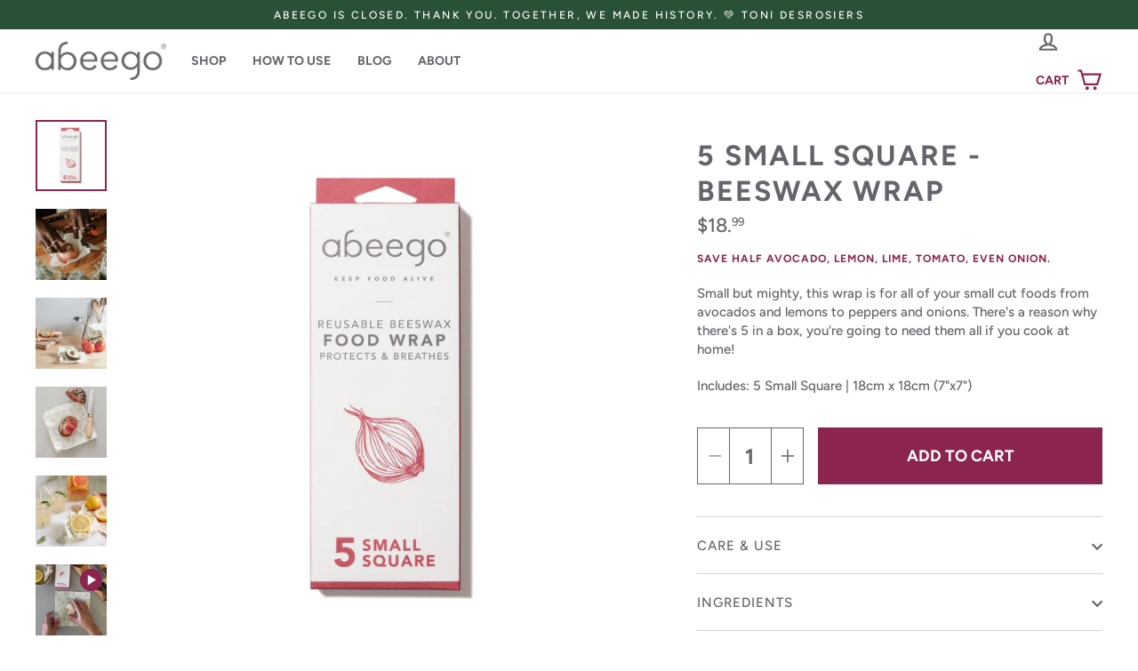

--- FILE ---
content_type: text/html; charset=utf-8
request_url: https://abeego.com/en-us/collections/reusable-beeswax-wraps/products/small-beeswax-food-wrap
body_size: 51611
content:
<!doctype html>
<html class="no-js" lang="en" dir="ltr">
<head>
  <meta charset="utf-8">
  <meta http-equiv="X-UA-Compatible" content="IE=edge">
  <meta name="viewport" content="width=device-width,initial-scale=1">
  <meta name="theme-color" content="#8b254f">
  <link rel="canonical" href="https://abeego.com/en-us/products/small-beeswax-food-wrap">
  <link rel="preconnect" href="https://cdn.shopify.com" crossorigin>
  <link rel="preconnect" href="https://fonts.shopifycdn.com" crossorigin>
  <link rel="dns-prefetch" href="https://productreviews.shopifycdn.com">
  <link rel="dns-prefetch" href="https://ajax.googleapis.com">
  <link rel="dns-prefetch" href="https://maps.googleapis.com">
  <link rel="dns-prefetch" href="https://maps.gstatic.com"><meta name="robots" content="index, follow"><meta name="facebook-domain-verification" content="y2yoqvtwbv6lpk7j0g55gmm95xdcpv" /><link rel="shortcut icon" href="//abeego.com/cdn/shop/files/Untitled_design_24_32x32.png?v=1717797996" type="image/png" /><title>5 SMALL SQUARE | Reusable Beeswax Food Wrap | Abeego®
</title>
<meta name="description" content="Save halved avocados, store limes, and cover small dishes with our reusable Beeswax Wrap | Keep Food Alive">
<meta property="og:site_name" content="Abeego">
  <meta property="og:url" content="https://abeego.com/en-us/products/small-beeswax-food-wrap">
  <meta property="og:title" content="5 SMALL SQUARE - Beeswax Wrap">
  <meta property="og:type" content="product">
  <meta property="og:description" content="Save halved avocados, store limes, and cover small dishes with our reusable Beeswax Wrap | Keep Food Alive"><meta property="og:image" content="http://abeego.com/cdn/shop/files/beeswax-wrap-small-square-abeego-package_1200x1200.png?v=1752611026"><meta property="og:image" content="http://abeego.com/cdn/shop/files/onion_1200x1200.jpg?v=1752611026"><meta property="og:image" content="http://abeego.com/cdn/shop/products/2.ABEEGO_VARIETY-3467_1_1200x1200.jpg?v=1752611026">
  <meta property="og:image:secure_url" content="https://abeego.com/cdn/shop/files/beeswax-wrap-small-square-abeego-package_1200x1200.png?v=1752611026"><meta property="og:image:secure_url" content="https://abeego.com/cdn/shop/files/onion_1200x1200.jpg?v=1752611026"><meta property="og:image:secure_url" content="https://abeego.com/cdn/shop/products/2.ABEEGO_VARIETY-3467_1_1200x1200.jpg?v=1752611026">
  <meta name="twitter:site" content="@">
  <meta name="twitter:card" content="summary_large_image">
  <meta name="twitter:title" content="5 SMALL SQUARE - Beeswax Wrap">
  <meta name="twitter:description" content="Save halved avocados, store limes, and cover small dishes with our reusable Beeswax Wrap | Keep Food Alive">
<script>window.performance && window.performance.mark && window.performance.mark('shopify.content_for_header.start');</script><meta name="google-site-verification" content="8NCPhLcL9wfncShdXP-NZeNvf9RWcyrAu0urSdBHmZM">
<meta name="google-site-verification" content="ONQZDaIBHFm-ELwcSpQMqmHY_jdXBfwyt3LXApX8iFQ">
<meta name="google-site-verification" content="xM5OnwYEab7hmlqXV98hdjs-dGe69TlXBApYFPljgdA">
<meta name="facebook-domain-verification" content="g2hhzqxxky3xjbsukvtxhza6deqfsi">
<meta id="shopify-digital-wallet" name="shopify-digital-wallet" content="/14638748/digital_wallets/dialog">
<meta name="shopify-checkout-api-token" content="ecf290683b87ee243a9a108deba01c94">
<meta id="in-context-paypal-metadata" data-shop-id="14638748" data-venmo-supported="false" data-environment="production" data-locale="en_US" data-paypal-v4="true" data-currency="USD">
<link rel="alternate" hreflang="x-default" href="https://abeego.com/products/small-beeswax-food-wrap">
<link rel="alternate" hreflang="en-AT" href="https://abeego.com/en-intl/products/small-beeswax-food-wrap">
<link rel="alternate" hreflang="en-BE" href="https://abeego.com/en-intl/products/small-beeswax-food-wrap">
<link rel="alternate" hreflang="en-BG" href="https://abeego.com/en-intl/products/small-beeswax-food-wrap">
<link rel="alternate" hreflang="en-HR" href="https://abeego.com/en-intl/products/small-beeswax-food-wrap">
<link rel="alternate" hreflang="en-CY" href="https://abeego.com/en-intl/products/small-beeswax-food-wrap">
<link rel="alternate" hreflang="en-CZ" href="https://abeego.com/en-intl/products/small-beeswax-food-wrap">
<link rel="alternate" hreflang="en-DK" href="https://abeego.com/en-intl/products/small-beeswax-food-wrap">
<link rel="alternate" hreflang="en-EE" href="https://abeego.com/en-intl/products/small-beeswax-food-wrap">
<link rel="alternate" hreflang="en-FI" href="https://abeego.com/en-intl/products/small-beeswax-food-wrap">
<link rel="alternate" hreflang="en-FR" href="https://abeego.com/en-intl/products/small-beeswax-food-wrap">
<link rel="alternate" hreflang="en-DE" href="https://abeego.com/en-intl/products/small-beeswax-food-wrap">
<link rel="alternate" hreflang="en-GR" href="https://abeego.com/en-intl/products/small-beeswax-food-wrap">
<link rel="alternate" hreflang="en-HU" href="https://abeego.com/en-intl/products/small-beeswax-food-wrap">
<link rel="alternate" hreflang="en-IE" href="https://abeego.com/en-intl/products/small-beeswax-food-wrap">
<link rel="alternate" hreflang="en-IT" href="https://abeego.com/en-intl/products/small-beeswax-food-wrap">
<link rel="alternate" hreflang="en-LV" href="https://abeego.com/en-intl/products/small-beeswax-food-wrap">
<link rel="alternate" hreflang="en-LT" href="https://abeego.com/en-intl/products/small-beeswax-food-wrap">
<link rel="alternate" hreflang="en-LU" href="https://abeego.com/en-intl/products/small-beeswax-food-wrap">
<link rel="alternate" hreflang="en-MT" href="https://abeego.com/en-intl/products/small-beeswax-food-wrap">
<link rel="alternate" hreflang="en-NL" href="https://abeego.com/en-intl/products/small-beeswax-food-wrap">
<link rel="alternate" hreflang="en-PL" href="https://abeego.com/en-intl/products/small-beeswax-food-wrap">
<link rel="alternate" hreflang="en-PT" href="https://abeego.com/en-intl/products/small-beeswax-food-wrap">
<link rel="alternate" hreflang="en-RO" href="https://abeego.com/en-intl/products/small-beeswax-food-wrap">
<link rel="alternate" hreflang="en-SK" href="https://abeego.com/en-intl/products/small-beeswax-food-wrap">
<link rel="alternate" hreflang="en-SI" href="https://abeego.com/en-intl/products/small-beeswax-food-wrap">
<link rel="alternate" hreflang="en-ES" href="https://abeego.com/en-intl/products/small-beeswax-food-wrap">
<link rel="alternate" hreflang="en-SE" href="https://abeego.com/en-intl/products/small-beeswax-food-wrap">
<link rel="alternate" hreflang="en-GB" href="https://abeego.com/en-intl/products/small-beeswax-food-wrap">
<link rel="alternate" hreflang="en-US" href="https://abeego.com/en-us/products/small-beeswax-food-wrap">
<link rel="alternate" type="application/json+oembed" href="https://abeego.com/en-us/products/small-beeswax-food-wrap.oembed">
<script async="async" src="/checkouts/internal/preloads.js?locale=en-US"></script>
<link rel="preconnect" href="https://shop.app" crossorigin="anonymous">
<script async="async" src="https://shop.app/checkouts/internal/preloads.js?locale=en-US&shop_id=14638748" crossorigin="anonymous"></script>
<script id="apple-pay-shop-capabilities" type="application/json">{"shopId":14638748,"countryCode":"CA","currencyCode":"USD","merchantCapabilities":["supports3DS"],"merchantId":"gid:\/\/shopify\/Shop\/14638748","merchantName":"Abeego","requiredBillingContactFields":["postalAddress","email","phone"],"requiredShippingContactFields":["postalAddress","email","phone"],"shippingType":"shipping","supportedNetworks":["visa","masterCard","amex","discover","interac","jcb"],"total":{"type":"pending","label":"Abeego","amount":"1.00"},"shopifyPaymentsEnabled":true,"supportsSubscriptions":true}</script>
<script id="shopify-features" type="application/json">{"accessToken":"ecf290683b87ee243a9a108deba01c94","betas":["rich-media-storefront-analytics"],"domain":"abeego.com","predictiveSearch":true,"shopId":14638748,"locale":"en"}</script>
<script>var Shopify = Shopify || {};
Shopify.shop = "shopabeego.myshopify.com";
Shopify.locale = "en";
Shopify.currency = {"active":"USD","rate":"1.0"};
Shopify.country = "US";
Shopify.theme = {"name":"Nov 1 2024 Edits","id":138321952921,"schema_name":"Streamline","schema_version":"3.4.1","theme_store_id":null,"role":"main"};
Shopify.theme.handle = "null";
Shopify.theme.style = {"id":null,"handle":null};
Shopify.cdnHost = "abeego.com/cdn";
Shopify.routes = Shopify.routes || {};
Shopify.routes.root = "/en-us/";</script>
<script type="module">!function(o){(o.Shopify=o.Shopify||{}).modules=!0}(window);</script>
<script>!function(o){function n(){var o=[];function n(){o.push(Array.prototype.slice.apply(arguments))}return n.q=o,n}var t=o.Shopify=o.Shopify||{};t.loadFeatures=n(),t.autoloadFeatures=n()}(window);</script>
<script>
  window.ShopifyPay = window.ShopifyPay || {};
  window.ShopifyPay.apiHost = "shop.app\/pay";
  window.ShopifyPay.redirectState = null;
</script>
<script id="shop-js-analytics" type="application/json">{"pageType":"product"}</script>
<script defer="defer" async type="module" src="//abeego.com/cdn/shopifycloud/shop-js/modules/v2/client.init-shop-cart-sync_D0dqhulL.en.esm.js"></script>
<script defer="defer" async type="module" src="//abeego.com/cdn/shopifycloud/shop-js/modules/v2/chunk.common_CpVO7qML.esm.js"></script>
<script type="module">
  await import("//abeego.com/cdn/shopifycloud/shop-js/modules/v2/client.init-shop-cart-sync_D0dqhulL.en.esm.js");
await import("//abeego.com/cdn/shopifycloud/shop-js/modules/v2/chunk.common_CpVO7qML.esm.js");

  window.Shopify.SignInWithShop?.initShopCartSync?.({"fedCMEnabled":true,"windoidEnabled":true});

</script>
<script>
  window.Shopify = window.Shopify || {};
  if (!window.Shopify.featureAssets) window.Shopify.featureAssets = {};
  window.Shopify.featureAssets['shop-js'] = {"shop-cart-sync":["modules/v2/client.shop-cart-sync_D9bwt38V.en.esm.js","modules/v2/chunk.common_CpVO7qML.esm.js"],"init-fed-cm":["modules/v2/client.init-fed-cm_BJ8NPuHe.en.esm.js","modules/v2/chunk.common_CpVO7qML.esm.js"],"init-shop-email-lookup-coordinator":["modules/v2/client.init-shop-email-lookup-coordinator_pVrP2-kG.en.esm.js","modules/v2/chunk.common_CpVO7qML.esm.js"],"shop-cash-offers":["modules/v2/client.shop-cash-offers_CNh7FWN-.en.esm.js","modules/v2/chunk.common_CpVO7qML.esm.js","modules/v2/chunk.modal_DKF6x0Jh.esm.js"],"init-shop-cart-sync":["modules/v2/client.init-shop-cart-sync_D0dqhulL.en.esm.js","modules/v2/chunk.common_CpVO7qML.esm.js"],"init-windoid":["modules/v2/client.init-windoid_DaoAelzT.en.esm.js","modules/v2/chunk.common_CpVO7qML.esm.js"],"shop-toast-manager":["modules/v2/client.shop-toast-manager_1DND8Tac.en.esm.js","modules/v2/chunk.common_CpVO7qML.esm.js"],"pay-button":["modules/v2/client.pay-button_CFeQi1r6.en.esm.js","modules/v2/chunk.common_CpVO7qML.esm.js"],"shop-button":["modules/v2/client.shop-button_Ca94MDdQ.en.esm.js","modules/v2/chunk.common_CpVO7qML.esm.js"],"shop-login-button":["modules/v2/client.shop-login-button_DPYNfp1Z.en.esm.js","modules/v2/chunk.common_CpVO7qML.esm.js","modules/v2/chunk.modal_DKF6x0Jh.esm.js"],"avatar":["modules/v2/client.avatar_BTnouDA3.en.esm.js"],"shop-follow-button":["modules/v2/client.shop-follow-button_BMKh4nJE.en.esm.js","modules/v2/chunk.common_CpVO7qML.esm.js","modules/v2/chunk.modal_DKF6x0Jh.esm.js"],"init-customer-accounts-sign-up":["modules/v2/client.init-customer-accounts-sign-up_CJXi5kRN.en.esm.js","modules/v2/client.shop-login-button_DPYNfp1Z.en.esm.js","modules/v2/chunk.common_CpVO7qML.esm.js","modules/v2/chunk.modal_DKF6x0Jh.esm.js"],"init-shop-for-new-customer-accounts":["modules/v2/client.init-shop-for-new-customer-accounts_BoBxkgWu.en.esm.js","modules/v2/client.shop-login-button_DPYNfp1Z.en.esm.js","modules/v2/chunk.common_CpVO7qML.esm.js","modules/v2/chunk.modal_DKF6x0Jh.esm.js"],"init-customer-accounts":["modules/v2/client.init-customer-accounts_DCuDTzpR.en.esm.js","modules/v2/client.shop-login-button_DPYNfp1Z.en.esm.js","modules/v2/chunk.common_CpVO7qML.esm.js","modules/v2/chunk.modal_DKF6x0Jh.esm.js"],"checkout-modal":["modules/v2/client.checkout-modal_U_3e4VxF.en.esm.js","modules/v2/chunk.common_CpVO7qML.esm.js","modules/v2/chunk.modal_DKF6x0Jh.esm.js"],"lead-capture":["modules/v2/client.lead-capture_DEgn0Z8u.en.esm.js","modules/v2/chunk.common_CpVO7qML.esm.js","modules/v2/chunk.modal_DKF6x0Jh.esm.js"],"shop-login":["modules/v2/client.shop-login_CoM5QKZ_.en.esm.js","modules/v2/chunk.common_CpVO7qML.esm.js","modules/v2/chunk.modal_DKF6x0Jh.esm.js"],"payment-terms":["modules/v2/client.payment-terms_BmrqWn8r.en.esm.js","modules/v2/chunk.common_CpVO7qML.esm.js","modules/v2/chunk.modal_DKF6x0Jh.esm.js"]};
</script>
<script>(function() {
  var isLoaded = false;
  function asyncLoad() {
    if (isLoaded) return;
    isLoaded = true;
    var urls = ["https:\/\/cdn1.stamped.io\/files\/widget.min.js?shop=shopabeego.myshopify.com"];
    for (var i = 0; i < urls.length; i++) {
      var s = document.createElement('script');
      s.type = 'text/javascript';
      s.async = true;
      s.src = urls[i];
      var x = document.getElementsByTagName('script')[0];
      x.parentNode.insertBefore(s, x);
    }
  };
  if(window.attachEvent) {
    window.attachEvent('onload', asyncLoad);
  } else {
    window.addEventListener('load', asyncLoad, false);
  }
})();</script>
<script id="__st">var __st={"a":14638748,"offset":-28800,"reqid":"919986a0-04f5-4c32-accc-6ccf41215414-1764588407","pageurl":"abeego.com\/en-us\/collections\/reusable-beeswax-wraps\/products\/small-beeswax-food-wrap","u":"28aa2a36b46d","p":"product","rtyp":"product","rid":9096668173};</script>
<script>window.ShopifyPaypalV4VisibilityTracking = true;</script>
<script id="captcha-bootstrap">!function(){'use strict';const t='contact',e='account',n='new_comment',o=[[t,t],['blogs',n],['comments',n],[t,'customer']],c=[[e,'customer_login'],[e,'guest_login'],[e,'recover_customer_password'],[e,'create_customer']],r=t=>t.map((([t,e])=>`form[action*='/${t}']:not([data-nocaptcha='true']) input[name='form_type'][value='${e}']`)).join(','),a=t=>()=>t?[...document.querySelectorAll(t)].map((t=>t.form)):[];function s(){const t=[...o],e=r(t);return a(e)}const i='password',u='form_key',d=['recaptcha-v3-token','g-recaptcha-response','h-captcha-response',i],f=()=>{try{return window.sessionStorage}catch{return}},m='__shopify_v',_=t=>t.elements[u];function p(t,e,n=!1){try{const o=window.sessionStorage,c=JSON.parse(o.getItem(e)),{data:r}=function(t){const{data:e,action:n}=t;return t[m]||n?{data:e,action:n}:{data:t,action:n}}(c);for(const[e,n]of Object.entries(r))t.elements[e]&&(t.elements[e].value=n);n&&o.removeItem(e)}catch(o){console.error('form repopulation failed',{error:o})}}const l='form_type',E='cptcha';function T(t){t.dataset[E]=!0}const w=window,h=w.document,L='Shopify',v='ce_forms',y='captcha';let A=!1;((t,e)=>{const n=(g='f06e6c50-85a8-45c8-87d0-21a2b65856fe',I='https://cdn.shopify.com/shopifycloud/storefront-forms-hcaptcha/ce_storefront_forms_captcha_hcaptcha.v1.5.2.iife.js',D={infoText:'Protected by hCaptcha',privacyText:'Privacy',termsText:'Terms'},(t,e,n)=>{const o=w[L][v],c=o.bindForm;if(c)return c(t,g,e,D).then(n);var r;o.q.push([[t,g,e,D],n]),r=I,A||(h.body.append(Object.assign(h.createElement('script'),{id:'captcha-provider',async:!0,src:r})),A=!0)});var g,I,D;w[L]=w[L]||{},w[L][v]=w[L][v]||{},w[L][v].q=[],w[L][y]=w[L][y]||{},w[L][y].protect=function(t,e){n(t,void 0,e),T(t)},Object.freeze(w[L][y]),function(t,e,n,w,h,L){const[v,y,A,g]=function(t,e,n){const i=e?o:[],u=t?c:[],d=[...i,...u],f=r(d),m=r(i),_=r(d.filter((([t,e])=>n.includes(e))));return[a(f),a(m),a(_),s()]}(w,h,L),I=t=>{const e=t.target;return e instanceof HTMLFormElement?e:e&&e.form},D=t=>v().includes(t);t.addEventListener('submit',(t=>{const e=I(t);if(!e)return;const n=D(e)&&!e.dataset.hcaptchaBound&&!e.dataset.recaptchaBound,o=_(e),c=g().includes(e)&&(!o||!o.value);(n||c)&&t.preventDefault(),c&&!n&&(function(t){try{if(!f())return;!function(t){const e=f();if(!e)return;const n=_(t);if(!n)return;const o=n.value;o&&e.removeItem(o)}(t);const e=Array.from(Array(32),(()=>Math.random().toString(36)[2])).join('');!function(t,e){_(t)||t.append(Object.assign(document.createElement('input'),{type:'hidden',name:u})),t.elements[u].value=e}(t,e),function(t,e){const n=f();if(!n)return;const o=[...t.querySelectorAll(`input[type='${i}']`)].map((({name:t})=>t)),c=[...d,...o],r={};for(const[a,s]of new FormData(t).entries())c.includes(a)||(r[a]=s);n.setItem(e,JSON.stringify({[m]:1,action:t.action,data:r}))}(t,e)}catch(e){console.error('failed to persist form',e)}}(e),e.submit())}));const S=(t,e)=>{t&&!t.dataset[E]&&(n(t,e.some((e=>e===t))),T(t))};for(const o of['focusin','change'])t.addEventListener(o,(t=>{const e=I(t);D(e)&&S(e,y())}));const B=e.get('form_key'),M=e.get(l),P=B&&M;t.addEventListener('DOMContentLoaded',(()=>{const t=y();if(P)for(const e of t)e.elements[l].value===M&&p(e,B);[...new Set([...A(),...v().filter((t=>'true'===t.dataset.shopifyCaptcha))])].forEach((e=>S(e,t)))}))}(h,new URLSearchParams(w.location.search),n,t,e,['guest_login'])})(!0,!0)}();</script>
<script integrity="sha256-52AcMU7V7pcBOXWImdc/TAGTFKeNjmkeM1Pvks/DTgc=" data-source-attribution="shopify.loadfeatures" defer="defer" src="//abeego.com/cdn/shopifycloud/storefront/assets/storefront/load_feature-81c60534.js" crossorigin="anonymous"></script>
<script crossorigin="anonymous" defer="defer" src="//abeego.com/cdn/shopifycloud/storefront/assets/shopify_pay/storefront-65b4c6d7.js?v=20250812"></script>
<script data-source-attribution="shopify.dynamic_checkout.dynamic.init">var Shopify=Shopify||{};Shopify.PaymentButton=Shopify.PaymentButton||{isStorefrontPortableWallets:!0,init:function(){window.Shopify.PaymentButton.init=function(){};var t=document.createElement("script");t.src="https://abeego.com/cdn/shopifycloud/portable-wallets/latest/portable-wallets.en.js",t.type="module",document.head.appendChild(t)}};
</script>
<script data-source-attribution="shopify.dynamic_checkout.buyer_consent">
  function portableWalletsHideBuyerConsent(e){var t=document.getElementById("shopify-buyer-consent"),n=document.getElementById("shopify-subscription-policy-button");t&&n&&(t.classList.add("hidden"),t.setAttribute("aria-hidden","true"),n.removeEventListener("click",e))}function portableWalletsShowBuyerConsent(e){var t=document.getElementById("shopify-buyer-consent"),n=document.getElementById("shopify-subscription-policy-button");t&&n&&(t.classList.remove("hidden"),t.removeAttribute("aria-hidden"),n.addEventListener("click",e))}window.Shopify?.PaymentButton&&(window.Shopify.PaymentButton.hideBuyerConsent=portableWalletsHideBuyerConsent,window.Shopify.PaymentButton.showBuyerConsent=portableWalletsShowBuyerConsent);
</script>
<script data-source-attribution="shopify.dynamic_checkout.cart.bootstrap">document.addEventListener("DOMContentLoaded",(function(){function t(){return document.querySelector("shopify-accelerated-checkout-cart, shopify-accelerated-checkout")}if(t())Shopify.PaymentButton.init();else{new MutationObserver((function(e,n){t()&&(Shopify.PaymentButton.init(),n.disconnect())})).observe(document.body,{childList:!0,subtree:!0})}}));
</script>
<link id="shopify-accelerated-checkout-styles" rel="stylesheet" media="screen" href="https://abeego.com/cdn/shopifycloud/portable-wallets/latest/accelerated-checkout-backwards-compat.css" crossorigin="anonymous">
<style id="shopify-accelerated-checkout-cart">
        #shopify-buyer-consent {
  margin-top: 1em;
  display: inline-block;
  width: 100%;
}

#shopify-buyer-consent.hidden {
  display: none;
}

#shopify-subscription-policy-button {
  background: none;
  border: none;
  padding: 0;
  text-decoration: underline;
  font-size: inherit;
  cursor: pointer;
}

#shopify-subscription-policy-button::before {
  box-shadow: none;
}

      </style>

<script>window.performance && window.performance.mark && window.performance.mark('shopify.content_for_header.end');</script>

  <script>
    var theme = {
      stylesheet: "//abeego.com/cdn/shop/t/83/assets/theme.css?v=161805452414742710001730488221",
      template: "product",
      routes: {
        home: "/en-us",
        cart: "/en-us/cart",
        cartAdd: "/en-us/cart/add.js",
        cartChange: "/en-us/cart/change"
      },
      strings: {
        addToCart: "Add to cart",
        soldOut: "Sold Out",
        unavailable: "Unavailable",
        regularPrice: "Regular price",
        salePrice: "Sale price",
        stockLabel: "[count] in stock",
        willNotShipUntil: "Will not ship until [date]",
        willBeInStockAfter: "Will be in stock after [date]",
        waitingForStock: "Inventory on the way",
        cartItems: "[count] items",
        cartConfirmDelete: "Are you sure you want to remove this item?",
        cartTermsConfirmation: "You must agree with the terms and conditions of sales to check out"
      },
      settings: {
        dynamicVariantsEnable: true,
        cartType: "drawer",
        moneyFormat: "${{amount}}",
        quickView: false,
        hoverProductGrid: true,
        themeName: 'Streamline',
        themeVersion: "3.4.1"
      }
    };

    document.documentElement.className = document.documentElement.className.replace('no-js', 'js');
  </script><style data-shopify>:root {
    --typeHeaderPrimary: Figtree;
    --typeHeaderFallback: sans-serif;
    --typeHeaderSize: 50px;
    --typeHeaderStyle: normal;
    --typeHeaderWeight: 700;
    --typeHeaderLineHeight: 1.1;
    --typeHeaderSpacing: 0.0em;

    --typeBasePrimary:Figtree;
    --typeBaseFallback:sans-serif;
    --typeBaseSize: 18px;
    --typeBaseWeight: 500;
    --typeBaseStyle: normal;
    --typeBaseSpacing: 0.0em;
    --typeBaseLineHeight: 1.7;

    
      --buttonRadius: 0px;
    

    --iconWeight: 5px;
    --iconLinecaps: miter;
  }

  

  .hero {
    background-image: linear-gradient(100deg, #eee5e0 40%, #ffffff 63%, #eee5e0 79%);
  }

  .placeholder-content,
  .image-wrap,
  .skrim__link,
  .pswp__img--placeholder {
    background-image: linear-gradient(100deg, rgba(0,0,0,0) 40%, rgba(0, 0, 0, 0.0) 63%, rgba(0,0,0,0) 79%);
  }</style><style>
  @font-face {
  font-family: Figtree;
  font-weight: 700;
  font-style: normal;
  font-display: swap;
  src: url("//abeego.com/cdn/fonts/figtree/figtree_n7.2fd9bfe01586148e644724096c9d75e8c7a90e55.woff2") format("woff2"),
       url("//abeego.com/cdn/fonts/figtree/figtree_n7.ea05de92d862f9594794ab281c4c3a67501ef5fc.woff") format("woff");
}

  @font-face {
  font-family: Figtree;
  font-weight: 500;
  font-style: normal;
  font-display: swap;
  src: url("//abeego.com/cdn/fonts/figtree/figtree_n5.3b6b7df38aa5986536945796e1f947445832047c.woff2") format("woff2"),
       url("//abeego.com/cdn/fonts/figtree/figtree_n5.f26bf6dcae278b0ed902605f6605fa3338e81dab.woff") format("woff");
}

  @font-face {
  font-family: Figtree;
  font-weight: 700;
  font-style: normal;
  font-display: swap;
  src: url("//abeego.com/cdn/fonts/figtree/figtree_n7.2fd9bfe01586148e644724096c9d75e8c7a90e55.woff2") format("woff2"),
       url("//abeego.com/cdn/fonts/figtree/figtree_n7.ea05de92d862f9594794ab281c4c3a67501ef5fc.woff") format("woff");
}

  @font-face {
  font-family: Figtree;
  font-weight: 500;
  font-style: italic;
  font-display: swap;
  src: url("//abeego.com/cdn/fonts/figtree/figtree_i5.969396f679a62854cf82dbf67acc5721e41351f0.woff2") format("woff2"),
       url("//abeego.com/cdn/fonts/figtree/figtree_i5.93bc1cad6c73ca9815f9777c49176dfc9d2890dd.woff") format("woff");
}

  @font-face {
  font-family: Figtree;
  font-weight: 700;
  font-style: italic;
  font-display: swap;
  src: url("//abeego.com/cdn/fonts/figtree/figtree_i7.06add7096a6f2ab742e09ec7e498115904eda1fe.woff2") format("woff2"),
       url("//abeego.com/cdn/fonts/figtree/figtree_i7.ee584b5fcaccdbb5518c0228158941f8df81b101.woff") format("woff");
}


  body,
  input,
  textarea,
  button,
  select {
    -webkit-font-smoothing: antialiased;
    -webkit-text-size-adjust: 100%;
    text-rendering: optimizeSpeed;
    font-family: var(--typeBasePrimary), var(--typeBaseFallback);
    font-size: calc(var(--typeBaseSize) * 0.85);
    font-weight: var(--typeBaseWeight);
    font-style: var(--typeBaseStyle);
    letter-spacing: var(--typeBaseSpacing);
    line-height: var(--typeBaseLineHeight);
  }

  @media only screen and (min-width: 769px) {
    body,
    input,
    textarea,
    button,
    select {
      font-size: var(--typeBaseSize);
    }
  }

  .page-container {
    display: none;
  }

  h1, .h1,
  h3, .h3,
  h4, .h4,
  h5, .h5,
  h6, .h6,
  .section-header__title,
  .spr-header-title.spr-header-title {
    font-family: var(--typeHeaderPrimary), var(--typeHeaderFallback);
    font-weight: var(--typeHeaderWeight);
    font-style: normal;
    letter-spacing: var(--typeHeaderSpacing);
    line-height: var(--typeHeaderLineHeight);
    word-break: break-word;

    
      text-transform: uppercase;
    
  }

  h2, .h2 {
    font-family: var(--typeBasePrimary), var(--typeBaseFallback);
    font-weight: var(--typeBaseWeight);
    letter-spacing: var(--typeBaseSpacing);
    line-height: var(--typeBaseLineHeight);
  }

  
  @keyframes pulse-fade {
    0% {
      opacity: 0;
    }
    50% {
      opacity: 1;
    }
    100% {
      opacity: 0;
    }
  }

  .splash-screen {
    box-sizing: border-box;
    display: flex;
    position: fixed;
    left: 0;
    top: 0;
    right: 0;
    bottom: 0;
    align-items: center;
    justify-content: center;
    z-index: 10001;
    background-color: #ffffff;
  }

  .splash-screen__loader {
    max-width: 200px;
  }

  @media only screen and (min-width: 769px) {
    .splash-screen__loader {
      max-width: 400px;
    }
  }

  .splash-screen img {
    display: block;
    max-width: 100%;
    border: 0 none;
    animation: pulse-fade 0.4s infinite linear;
  }

  .loader-text {
    letter-spacing: 0.2em;
    font-size: 1.5em;
    text-transform: uppercase;
    animation: pulse-fade 0.4s infinite linear;
  }

  .loader-logo {
    display: none;
    position: fixed;
    left: 0;
    top: 0;
    right: 0;
    bottom: 0;
    align-items: center;
    justify-content: center;
    background-color: #ffffff;
    z-index: 6000;
  }

  .loader-logo__img {
    display: block;
  }

  .transition-body {
    opacity: 0;
  }

  .btn--loading span:after {
    content: "Loading";
  }
</style>

<link title="theme" rel="preload" href="//abeego.com/cdn/shop/t/83/assets/theme.css?v=161805452414742710001730488221" as="style">
<noscript><link rel="stylesheet" href="//abeego.com/cdn/shop/t/83/assets/theme.css?v=161805452414742710001730488221"></noscript>

<script>
/*! loadCSS. [c]2017 Filament Group, Inc. MIT License */
!function(a){"use strict";var b=function(b,c,d){function e(a){return h.body?a():void setTimeout(function(){e(a)})}function f(){i.addEventListener&&i.removeEventListener("load",f);if(!Shopify.designMode)i.media=d||"all"}var g,h=a.document,i=h.createElement("link");if(c)g=c;else{var j=(h.body||h.getElementsByTagName("head")[0]).childNodes;g=j[j.length-1]}var k=h.styleSheets;i.rel="stylesheet",i.href=b,i.media=Shopify.designMode?d||"all":"only x",e(function(){g.parentNode.insertBefore(i,c?g:g.nextSibling)});var l=function(a){for(var b=i.href,c=k.length;c--;)if(k[c].href===b)return a();setTimeout(function(){l(a)})};return i.addEventListener&&i.addEventListener("load",f),i.onloadcssdefined=l,l(f),i};"undefined"!=typeof exports?exports.loadCSS=b:a.loadCSS=b}("undefined"!=typeof global?global:this);
/*! onloadCSS. (onload callback for loadCSS) [c]2017 Filament Group, Inc. MIT License */
function onloadCSS(a,b){function c(){!d&&b&&(d=!0,b.call(a))}var d;a.addEventListener&&a.addEventListener("load",c),a.attachEvent&&a.attachEvent("onload",c),"isApplicationInstalled"in navigator&&"onloadcssdefined"in a&&a.onloadcssdefined(c)}

// Insert our stylesheet before our preload <link> tag
var preload = document.querySelector('link[href="//abeego.com/cdn/shop/t/83/assets/theme.css?v=161805452414742710001730488221"]');
var stylesheet = loadCSS('//abeego.com/cdn/shop/t/83/assets/theme.css?v=161805452414742710001730488221', preload);
// Create a property to easily detect if the stylesheet is done loading
onloadCSS(stylesheet, function() { stylesheet.loaded = true; });
</script>
<link href="//abeego.com/cdn/shop/t/83/assets/voltage-bundle.css?v=167829952885699985951730488237" rel="stylesheet" type="text/css" media="all" />
  <link href="//abeego.com/cdn/shop/t/83/assets/custom.scss.css?v=176665470115337323211731044929" rel="stylesheet" type="text/css" media="all" />

  <script src="//abeego.com/cdn/shop/t/83/assets/vendor-v3.js" defer="defer"></script>
  <script src="//abeego.com/cdn/shop/t/83/assets/custom.js?v=72818102678249588271730487758" defer="defer"></script><link rel="preload" as="style" href="//abeego.com/cdn/shop/t/83/assets/currency-flags.css" onload="this.onload=null;this.rel='stylesheet'">
    <link rel="stylesheet" href="//abeego.com/cdn/shop/t/83/assets/currency-flags.css"><script src="//abeego.com/cdn/shop/t/83/assets/theme.js?v=184408992913059070841730487758" defer="defer"></script><script src="//abeego.com/cdn/shopifycloud/storefront/assets/themes_support/api.jquery-7ab1a3a4.js" type="text/javascript"></script>
  <script src="//abeego.com/cdn/shop/t/83/assets/jquery.min.js?v=143819514376552347241731044723" type="text/javascript"></script>
<meta name="google-site-verification" content="el5jhJuuiE3bZBoN-vOtc1-LzV2qQeoc98HGagLyh50" />
  <!-- Added with Analyzify V3.0 - Apr 19, 2023 10:43 am -->

<!-- Google Tag Manager -->
<script>(function(w,d,s,l,i){w[l]=w[l]||[];w[l].push({'gtm.start':
            new Date().getTime(),event:'gtm.js'});var f=d.getElementsByTagName(s)[0],
        j=d.createElement(s),dl=l!='dataLayer'?'&l='+l:'';j.async=true;j.src=
        'https://www.googletagmanager.com/gtm.js?id='+i+dl;f.parentNode.insertBefore(j,f);
    })(window,document,'script','dataLayer','GTM-KLT4QBJ');</script>
<!-- End Google Tag Manager -->

<script type="text/javascript">
    window.dataLayer = window.dataLayer || [];
    window.analyzify = {
        pageFly: false, // Set this to true if you are using PageFly in your website
        send_unhashed_email: false, // Set this to true if you would like to collect unhashed email address of logged in users.
        g_feed_region: 'CA', // Change this if your Google Ads feed is in another region
        analyzify_version: '3.0', // Analyzify version information
        version: '3.0', // Analyzify version installed to this store
        logging: false, // Enable this to see Analyzify logs in console
        logs: [],  // An array to store log messages
        stopAtLog: false, // Set this to true if you want to use a debugger while logging
        //Modify the following button attributes if you do not see any ee_addToCart datalayer event when you click add to cart button in any product detail page.
        addtocart_btn_attributes: {
            "class": ["add-to-cart"]
        },
        wishlist_btn_attributes: {
            "class": ["test-wishlist"]
        },
        //Modify the following element attribute if you see that quantity being pushed to datalayer is wrong when you try to add the a product to the cart with more than 1 as quantity.
        product_quantity:{
            "name": ["quantity"]
        },
        //Modify the following button attributes if you do not see any ee_removeFromCart datalayer event when you remove any item from the cart in the cart page.
        removefromcart_btn_attributes: {
            "data-remove-item": ["cart-template"],
            "data-cart-remove": ["Remove"],
            "aria-label": ["Remove"],
            "class": ["cart__remove-btn", "cart__remove", "cart__removee", "cart-item__remove", "item-remove"],
            "id": [],
            "href": ["/cart/change?id=", "/cart/change?line="]
        },
        //Modify the following button attributes if you do not see ee_checkout datalayer event when you click "checkout" button in the cart page or cart drawer.
        checkout_btn_attributes: {
            "name": ["checkout"],
            "class": ["checkout-btn", "upcart-checkout-button", "cart__submit"],
            "href": ["/checkout"]
        },
        //Modify the following button attributes if you do not see any ee_productClick datalayer event when you click to a product in collection pages.
        collection_prod_click_attributes: {
            "href": ["/products/"],
            "class": ["boost-pfs-addtocart-select-options"]
        },
        //Modify the following button attributes if you do not see any ee_addToCart datalayer event when you click add to cart button in any collection pages.
        collection_atc_attributes: {
            "class": ["hit-buy-button", "product-form__cart-submit", "spf-product__form-btn-addtocart", "add-to-cart", "boost-pfs-addtocart-btn"],
            "type": ["submit"],
            "aria-label": ["Add to cart"]
        },
        //Modify the following button attributes if you do not see any ee_productClick datalayer event when you click to a product in search result pages.
        search_prod_click_attributes: {
            "href": ["/products/"]
        },
        //In this section, we are adding eventListeners for add-to-cart functionality for stores using customizable products with relevant applications.
        global_atc_functions: ["pplrAddToCartCompleted"],
        rebuy_atc_rfc: false,
    };

    analyzify.log = function(t) {
        if (window.analyzify.logging && t != null) {
            console.log(`** Analyzify Logger: ${typeof t === 'object' ? '\n' : ''}`, t);
            analyzify.logs.push(t);
            if (analyzify.stopAtLog) {
                debugger;
            }
        }
    };

    window.analyzify.Initialize = function() {
        window.analyzify.loadScript = function(callback) {
            callback();
        }

        window.analyzify.AppStart = function(){

            const detectedCart = {"note":null,"attributes":{},"original_total_price":0,"total_price":0,"total_discount":0,"total_weight":0.0,"item_count":0,"items":[],"requires_shipping":false,"currency":"USD","items_subtotal_price":0,"cart_level_discount_applications":[],"checkout_charge_amount":0};
            const detectedCurrency = detectedCart.currency;

            

            const sh_info_obj = {
                event: 'sh_info',
                page_type: "Product",
                page_currency: detectedCurrency,
                user: {
                    type: 'visitor',
                    
                }
            }

            window.dataLayer.push(sh_info_obj);

            window.analyzify.GetClickedProductPosition = function(elementHref, sku){
                if(sku != ''){
                    
                    var collectionProductsSku = `W2-LSQ2`;
                    if(sku == collectionProductsSku) {return 1 ;}
                    
                    var collectionProductsSku = `W2-MSQ3`;
                    if(sku == collectionProductsSku) {return 2 ;}
                    
                    var collectionProductsSku = `W2-SSQ5`;
                    if(sku == collectionProductsSku) {return 3 ;}
                    
                    var collectionProductsSku = `W2-LRT1`;
                    if(sku == collectionProductsSku) {return 4 ;}
                    
                    var collectionProductsSku = `W2-MRT1`;
                    if(sku == collectionProductsSku) {return 5 ;}
                    
                    var collectionProductsSku = `W2-SRT1`;
                    if(sku == collectionProductsSku) {return 6 ;}
                    
                    var collectionProductsSku = `G2-FREAK`;
                    if(sku == collectionProductsSku) {return 7 ;}
                    
                    var collectionProductsSku = `W2-VSQ3`;
                    if(sku == collectionProductsSku) {return 8 ;}
                    
                    return 0;
                }else{
                    var elementIndex = -1
                    collectionProductsElements = document.querySelectorAll('a[href*="/products/"]');
                    collectionProductsElements.forEach(function(element,index){
                        if (element.href.includes(elementHref)) {elementIndex = index + 1};
                    });
                    return elementIndex
                }
            }

            
            const productJson = {"id":9096668173,"title":"5 SMALL SQUARE - Beeswax Wrap","handle":"small-beeswax-food-wrap","description":"\u003cstyle type=\"text\/css\"\u003e\u003c!--\ntd {border: 1px solid #cccccc;}br {mso-data-placement:same-cell;}\n--\u003e\u003c\/style\u003e\n\u003cp\u003e\u003cmeta charset=\"utf-8\"\u003e\u003cspan data-sheets-userformat='{\"2\":9089,\"3\":{\"1\":0},\"10\":1,\"11\":4,\"12\":0,\"16\":8}' data-sheets-value=\"{\u0026quot;1\u0026quot;:2,\u0026quot;2\u0026quot;:\u0026quot;Small but mighty, this wrap is for all of your small cut foods from avocados and lemons to peppers and onions. There's a reason why there's 5 in a box, you're going to need them all if you cook at home. \\n\\nIncludes: 5 Small Square | 18cm x 18cm (7\\\u0026quot;x7\\\u0026quot;)\u0026quot;}\"\u003eSmall but mighty, this wrap is for all of your small cut foods from avocados and lemons to peppers and onions. There's a reason why there's 5 in a box, you're going to need them all if you cook at home!\u003c\/span\u003e\u003c\/p\u003e\n\u003cp\u003e\u003cspan data-sheets-userformat='{\"2\":9089,\"3\":{\"1\":0},\"10\":1,\"11\":4,\"12\":0,\"16\":8}' data-sheets-value=\"{\u0026quot;1\u0026quot;:2,\u0026quot;2\u0026quot;:\u0026quot;Small but mighty, this wrap is for all of your small cut foods from avocados and lemons to peppers and onions. There's a reason why there's 5 in a box, you're going to need them all if you cook at home. \\n\\nIncludes: 5 Small Square | 18cm x 18cm (7\\\u0026quot;x7\\\u0026quot;)\u0026quot;}\"\u003eIncludes: 5 Small Square | 18cm x 18cm (7\"x7\")\u003c\/span\u003e\u003cbr\u003e\u003c\/p\u003e","published_at":"2025-07-14T12:38:37-07:00","created_at":"2017-02-15T11:14:44-08:00","vendor":"Abeego","type":"Beeswax Wrap","tags":["_related_our-best-sellers","standard-size"],"price":1899,"price_min":1899,"price_max":1899,"available":true,"price_varies":false,"compare_at_price":null,"compare_at_price_min":0,"compare_at_price_max":0,"compare_at_price_varies":false,"variants":[{"id":43469457522841,"title":"Default Title","option1":"Default Title","option2":null,"option3":null,"sku":"W2-SSQ5","requires_shipping":true,"taxable":true,"featured_image":null,"available":true,"name":"5 SMALL SQUARE - Beeswax Wrap","public_title":null,"options":["Default Title"],"price":1899,"weight":67,"compare_at_price":null,"inventory_quantity":22,"inventory_management":"sos-inventory","inventory_policy":"continue","barcode":"813692000094","requires_selling_plan":false,"selling_plan_allocations":[]}],"images":["\/\/abeego.com\/cdn\/shop\/files\/beeswax-wrap-small-square-abeego-package.png?v=1752611026","\/\/abeego.com\/cdn\/shop\/files\/onion.jpg?v=1752611026","\/\/abeego.com\/cdn\/shop\/products\/2.ABEEGO_VARIETY-3467_1.jpg?v=1752611026","\/\/abeego.com\/cdn\/shop\/files\/11_1smallsquare.jpg?v=1752611026","\/\/abeego.com\/cdn\/shop\/files\/lemon.jpg?v=1752611026"],"featured_image":"\/\/abeego.com\/cdn\/shop\/files\/beeswax-wrap-small-square-abeego-package.png?v=1752611026","options":["Title"],"media":[{"alt":"Beeswax Wrap - Abeego Small Square","id":32550545424537,"position":1,"preview_image":{"aspect_ratio":1.0,"height":1080,"width":1080,"src":"\/\/abeego.com\/cdn\/shop\/files\/beeswax-wrap-small-square-abeego-package.png?v=1752611026"},"aspect_ratio":1.0,"height":1080,"media_type":"image","src":"\/\/abeego.com\/cdn\/shop\/files\/beeswax-wrap-small-square-abeego-package.png?v=1752611026","width":1080},{"alt":"Hands unfolding a beeswax wrap covering a half cut onion.","id":29069276479641,"position":2,"preview_image":{"aspect_ratio":1.0,"height":1080,"width":1080,"src":"\/\/abeego.com\/cdn\/shop\/files\/onion.jpg?v=1752611026"},"aspect_ratio":1.0,"height":1080,"media_type":"image","src":"\/\/abeego.com\/cdn\/shop\/files\/onion.jpg?v=1752611026","width":1080},{"alt":"A half cut avocado laying on an Abeego small square beeswax wrap.","id":27357339484313,"position":3,"preview_image":{"aspect_ratio":1.0,"height":2048,"width":2048,"src":"\/\/abeego.com\/cdn\/shop\/products\/2.ABEEGO_VARIETY-3467_1.jpg?v=1752611026"},"aspect_ratio":1.0,"height":2048,"media_type":"image","src":"\/\/abeego.com\/cdn\/shop\/products\/2.ABEEGO_VARIETY-3467_1.jpg?v=1752611026","width":2048},{"alt":"A half cut tomato on an Abeego beeswax wrap.","id":29069272154265,"position":4,"preview_image":{"aspect_ratio":1.0,"height":1080,"width":1080,"src":"\/\/abeego.com\/cdn\/shop\/files\/11_1smallsquare.jpg?v=1752611026"},"aspect_ratio":1.0,"height":1080,"media_type":"image","src":"\/\/abeego.com\/cdn\/shop\/files\/11_1smallsquare.jpg?v=1752611026","width":1080},{"alt":"A half cut lemon partially wrapped in an small square Abeego wrap, used for cocktails.","id":29069274874009,"position":5,"preview_image":{"aspect_ratio":1.0,"height":1080,"width":1080,"src":"\/\/abeego.com\/cdn\/shop\/files\/lemon.jpg?v=1752611026"},"aspect_ratio":1.0,"height":1080,"media_type":"image","src":"\/\/abeego.com\/cdn\/shop\/files\/lemon.jpg?v=1752611026","width":1080},{"alt":"A woman wrapping half a tomato with one small square Abeego beeswax wrap.","id":29069228933273,"position":6,"preview_image":{"aspect_ratio":1.0,"height":1080,"width":1080,"src":"\/\/abeego.com\/cdn\/shop\/files\/preview_images\/c8ff671381c94e229965678716c02426.thumbnail.0000000000.jpg?v=1683929509"},"aspect_ratio":1.0,"duration":8990,"media_type":"video","sources":[{"format":"mp4","height":480,"mime_type":"video\/mp4","url":"\/\/abeego.com\/cdn\/shop\/videos\/c\/vp\/c8ff671381c94e229965678716c02426\/c8ff671381c94e229965678716c02426.SD-480p-1.0Mbps-14579187.mp4?v=0","width":480},{"format":"mp4","height":1080,"mime_type":"video\/mp4","url":"\/\/abeego.com\/cdn\/shop\/videos\/c\/vp\/c8ff671381c94e229965678716c02426\/c8ff671381c94e229965678716c02426.HD-1080p-3.3Mbps-14579187.mp4?v=0","width":1080},{"format":"mp4","height":720,"mime_type":"video\/mp4","url":"\/\/abeego.com\/cdn\/shop\/videos\/c\/vp\/c8ff671381c94e229965678716c02426\/c8ff671381c94e229965678716c02426.HD-720p-2.1Mbps-14579187.mp4?v=0","width":720},{"format":"m3u8","height":1080,"mime_type":"application\/x-mpegURL","url":"\/\/abeego.com\/cdn\/shop\/videos\/c\/vp\/c8ff671381c94e229965678716c02426\/c8ff671381c94e229965678716c02426.m3u8?v=0","width":1080}]}],"requires_selling_plan":false,"selling_plan_groups":[],"content":"\u003cstyle type=\"text\/css\"\u003e\u003c!--\ntd {border: 1px solid #cccccc;}br {mso-data-placement:same-cell;}\n--\u003e\u003c\/style\u003e\n\u003cp\u003e\u003cmeta charset=\"utf-8\"\u003e\u003cspan data-sheets-userformat='{\"2\":9089,\"3\":{\"1\":0},\"10\":1,\"11\":4,\"12\":0,\"16\":8}' data-sheets-value=\"{\u0026quot;1\u0026quot;:2,\u0026quot;2\u0026quot;:\u0026quot;Small but mighty, this wrap is for all of your small cut foods from avocados and lemons to peppers and onions. There's a reason why there's 5 in a box, you're going to need them all if you cook at home. \\n\\nIncludes: 5 Small Square | 18cm x 18cm (7\\\u0026quot;x7\\\u0026quot;)\u0026quot;}\"\u003eSmall but mighty, this wrap is for all of your small cut foods from avocados and lemons to peppers and onions. There's a reason why there's 5 in a box, you're going to need them all if you cook at home!\u003c\/span\u003e\u003c\/p\u003e\n\u003cp\u003e\u003cspan data-sheets-userformat='{\"2\":9089,\"3\":{\"1\":0},\"10\":1,\"11\":4,\"12\":0,\"16\":8}' data-sheets-value=\"{\u0026quot;1\u0026quot;:2,\u0026quot;2\u0026quot;:\u0026quot;Small but mighty, this wrap is for all of your small cut foods from avocados and lemons to peppers and onions. There's a reason why there's 5 in a box, you're going to need them all if you cook at home. \\n\\nIncludes: 5 Small Square | 18cm x 18cm (7\\\u0026quot;x7\\\u0026quot;)\u0026quot;}\"\u003eIncludes: 5 Small Square | 18cm x 18cm (7\"x7\")\u003c\/span\u003e\u003cbr\u003e\u003c\/p\u003e"};
            const productName = `5 SMALL SQUARE - Beeswax Wrap`;
            const productHandle = `small-beeswax-food-wrap`;
            const productId = '9096668173';
            const productPrice = Number.parseFloat(18.99);
            const productBrand = `Abeego`;
            const productType = `Beeswax Wrap`;
            const productSku = `W2-SSQ5`;
            const collectionTitle = `Shop All Abeego Beeswax Wraps`;
            const collectionId = `78860976185`;
            const collectionHandle = "all";
            

            window.analyzify.CollectionPageHandle = function(){
                [{"id":9096664205,"title":"2 LARGE SQUARE - Beeswax Wrap","handle":"large-beeswax-food-wrap","description":"\u003cp dir=\"ltr\"\u003e\u003cspan\u003eThis versatile wrap covers everything from rising dough and hearty salads, and blocks of cheese. Perfect for prepping, covering, and storing—your go-to for every occasion.\u003c\/span\u003e\u003c\/p\u003e\n\u003cp\u003e\u003cspan\u003eIncludes: 2 Large Square | 33cm x 33cm (13\"x13\")\u003c\/span\u003e\u003c\/p\u003e","published_at":"2025-04-30T09:18:34-07:00","created_at":"2017-02-15T11:14:27-08:00","vendor":"Abeego","type":"Beeswax Wrap","tags":["_related_our-best-sellers","standard-size","wraps"],"price":1899,"price_min":1899,"price_max":1899,"available":true,"price_varies":false,"compare_at_price":null,"compare_at_price_min":0,"compare_at_price_max":0,"compare_at_price_varies":false,"variants":[{"id":44924741157017,"title":"Default Title","option1":"Default Title","option2":null,"option3":null,"sku":"W2-LSQ2","requires_shipping":true,"taxable":true,"featured_image":null,"available":true,"name":"2 LARGE SQUARE - Beeswax Wrap","public_title":null,"options":["Default Title"],"price":1899,"weight":87,"compare_at_price":null,"inventory_quantity":16,"inventory_management":"sos-inventory","inventory_policy":"continue","barcode":"813692000070","requires_selling_plan":false,"selling_plan_allocations":[]}],"images":["\/\/abeego.com\/cdn\/shop\/files\/beeswax-wrap-large-square-abeego-package.png?v=1752611029","\/\/abeego.com\/cdn\/shop\/files\/4.jpg?v=1752611030","\/\/abeego.com\/cdn\/shop\/products\/3.1_Large_Abeego_Beeswax_Food_Wrap_Square_Bowl_Cover.png?v=1752611030","\/\/abeego.com\/cdn\/shop\/files\/large_square_watermelon.jpg?v=1752611030","\/\/abeego.com\/cdn\/shop\/files\/5_27aa055f-f49b-4ac6-ad9b-8a69e3c67d3c.jpg?v=1752611030"],"featured_image":"\/\/abeego.com\/cdn\/shop\/files\/beeswax-wrap-large-square-abeego-package.png?v=1752611029","options":["Title"],"media":[{"alt":"Beeswax Wrap - Abeego Large Square","id":32550540017817,"position":1,"preview_image":{"aspect_ratio":1.0,"height":1080,"width":1080,"src":"\/\/abeego.com\/cdn\/shop\/files\/beeswax-wrap-large-square-abeego-package.png?v=1752611029"},"aspect_ratio":1.0,"height":1080,"media_type":"image","src":"\/\/abeego.com\/cdn\/shop\/files\/beeswax-wrap-large-square-abeego-package.png?v=1752611029","width":1080},{"alt":"Woman's hands laying a half cut cauliflower on a large Abeego wax wrap.","id":29086999543961,"position":2,"preview_image":{"aspect_ratio":1.0,"height":1080,"width":1080,"src":"\/\/abeego.com\/cdn\/shop\/files\/4.jpg?v=1752611030"},"aspect_ratio":1.0,"height":1080,"media_type":"image","src":"\/\/abeego.com\/cdn\/shop\/files\/4.jpg?v=1752611030","width":1080},{"alt":"One large square of Abeego reusable beeswax food wrap covering a salad bowl.","id":26054292832409,"position":3,"preview_image":{"aspect_ratio":1.0,"height":1080,"width":1080,"src":"\/\/abeego.com\/cdn\/shop\/products\/3.1_Large_Abeego_Beeswax_Food_Wrap_Square_Bowl_Cover.png?v=1752611030"},"aspect_ratio":1.0,"height":1080,"media_type":"image","src":"\/\/abeego.com\/cdn\/shop\/products\/3.1_Large_Abeego_Beeswax_Food_Wrap_Square_Bowl_Cover.png?v=1752611030","width":1080},{"alt":"One large Abeego reusable beeswax food wrap covering a half cut watermelon.","id":29086999609497,"position":4,"preview_image":{"aspect_ratio":1.0,"height":1080,"width":1080,"src":"\/\/abeego.com\/cdn\/shop\/files\/large_square_watermelon.jpg?v=1752611030"},"aspect_ratio":1.0,"height":1080,"media_type":"image","src":"\/\/abeego.com\/cdn\/shop\/files\/large_square_watermelon.jpg?v=1752611030","width":1080},{"alt":"Man's hands spreading bread butter on sliced bread as other sliced brad is wrapped in  an reusable Abeego wrap.","id":29086999576729,"position":5,"preview_image":{"aspect_ratio":1.0,"height":1080,"width":1080,"src":"\/\/abeego.com\/cdn\/shop\/files\/5_27aa055f-f49b-4ac6-ad9b-8a69e3c67d3c.jpg?v=1752611030"},"aspect_ratio":1.0,"height":1080,"media_type":"image","src":"\/\/abeego.com\/cdn\/shop\/files\/5_27aa055f-f49b-4ac6-ad9b-8a69e3c67d3c.jpg?v=1752611030","width":1080},{"alt":"A woman wrapping cut vegtables and enfolding them in an Abeego beeswax food wrap. ","id":27357487759513,"position":6,"preview_image":{"aspect_ratio":1.0,"height":1080,"width":1080,"src":"\/\/abeego.com\/cdn\/shop\/products\/0f8002ee946b47deaad857eff2a8390f.thumbnail.0000000.jpg?v=1657314114"},"aspect_ratio":1.0,"duration":10410,"media_type":"video","sources":[{"format":"mp4","height":480,"mime_type":"video\/mp4","url":"\/\/abeego.com\/cdn\/shop\/videos\/c\/vp\/0f8002ee946b47deaad857eff2a8390f\/0f8002ee946b47deaad857eff2a8390f.SD-480p-0.9Mbps.mp4?v=0","width":480},{"format":"mp4","height":720,"mime_type":"video\/mp4","url":"\/\/abeego.com\/cdn\/shop\/videos\/c\/vp\/0f8002ee946b47deaad857eff2a8390f\/0f8002ee946b47deaad857eff2a8390f.HD-720p-1.6Mbps.mp4?v=0","width":720},{"format":"mp4","height":1080,"mime_type":"video\/mp4","url":"\/\/abeego.com\/cdn\/shop\/videos\/c\/vp\/0f8002ee946b47deaad857eff2a8390f\/0f8002ee946b47deaad857eff2a8390f.HD-1080p-2.5Mbps.mp4?v=0","width":1080},{"format":"m3u8","height":1080,"mime_type":"application\/x-mpegURL","url":"\/\/abeego.com\/cdn\/shop\/videos\/c\/vp\/0f8002ee946b47deaad857eff2a8390f\/0f8002ee946b47deaad857eff2a8390f.m3u8?v=0","width":1080}]}],"requires_selling_plan":false,"selling_plan_groups":[],"content":"\u003cp dir=\"ltr\"\u003e\u003cspan\u003eThis versatile wrap covers everything from rising dough and hearty salads, and blocks of cheese. Perfect for prepping, covering, and storing—your go-to for every occasion.\u003c\/span\u003e\u003c\/p\u003e\n\u003cp\u003e\u003cspan\u003eIncludes: 2 Large Square | 33cm x 33cm (13\"x13\")\u003c\/span\u003e\u003c\/p\u003e"},{"id":9096665677,"title":"3 MEDIUM SQUARE - Beeswax Wrap","handle":"medium-beeswax-food-wrap","description":"\u003cp\u003e\u003cspan style=\"font-weight: 400;\"\u003e\u003cspan data-mce-fragment=\"1\"\u003eStoring your precious cheese and cured meats is a breeze. Easily cover bowls of dips \u0026amp; spreads, savor leftovers (if there are any!), and never worry about plastic wrap again.\u003c\/span\u003e\u003c\/span\u003e\u003c\/p\u003e\n\u003cp\u003eIncludes: 3 Medium Square | \u003cmeta charset=\"utf-8\"\u003e\u003cspan data-mce-fragment=\"1\"\u003e25cm x 25cm (10\"x10\")\u003c\/span\u003e\u003c\/p\u003e","published_at":"2025-04-30T09:18:35-07:00","created_at":"2017-02-15T11:14:33-08:00","vendor":"Abeego","type":"Beeswax Wrap","tags":["_related_our-best-sellers","standard-size","upsell"],"price":1899,"price_min":1899,"price_max":1899,"available":true,"price_varies":false,"compare_at_price":null,"compare_at_price_min":0,"compare_at_price_max":0,"compare_at_price_varies":false,"variants":[{"id":43469460045977,"title":"Default Title","option1":"Default Title","option2":null,"option3":null,"sku":"W2-MSQ3","requires_shipping":true,"taxable":true,"featured_image":null,"available":true,"name":"3 MEDIUM SQUARE - Beeswax Wrap","public_title":null,"options":["Default Title"],"price":1899,"weight":79,"compare_at_price":null,"inventory_quantity":16,"inventory_management":"sos-inventory","inventory_policy":"continue","barcode":"813692000087","requires_selling_plan":false,"selling_plan_allocations":[]}],"images":["\/\/abeego.com\/cdn\/shop\/files\/beeswax-wrap-medium-square-abeego-package.png?v=1752611028","\/\/abeego.com\/cdn\/shop\/products\/1msq_pdp_1.png?v=1752611028","\/\/abeego.com\/cdn\/shop\/files\/medium_square_cheese_parmesan.jpg?v=1752611028","\/\/abeego.com\/cdn\/shop\/files\/medium_square_cover_bowl_berries.jpg?v=1752611028","\/\/abeego.com\/cdn\/shop\/files\/medium_square_mint_herbs_berries.jpg?v=1752611028"],"featured_image":"\/\/abeego.com\/cdn\/shop\/files\/beeswax-wrap-medium-square-abeego-package.png?v=1752611028","options":["Title"],"media":[{"alt":"Beeswax Wrap - Abeego Medium Square","id":32550541623449,"position":1,"preview_image":{"aspect_ratio":1.0,"height":1080,"width":1080,"src":"\/\/abeego.com\/cdn\/shop\/files\/beeswax-wrap-medium-square-abeego-package.png?v=1752611028"},"aspect_ratio":1.0,"height":1080,"media_type":"image","src":"\/\/abeego.com\/cdn\/shop\/files\/beeswax-wrap-medium-square-abeego-package.png?v=1752611028","width":1080},{"alt":"Parmesan cheese being wrapped in an Abeego food wrap.","id":27357417111705,"position":2,"preview_image":{"aspect_ratio":1.0,"height":1080,"width":1080,"src":"\/\/abeego.com\/cdn\/shop\/products\/1msq_pdp_1.png?v=1752611028"},"aspect_ratio":1.0,"height":1080,"media_type":"image","src":"\/\/abeego.com\/cdn\/shop\/products\/1msq_pdp_1.png?v=1752611028","width":1080},{"alt":"Parmesan cheese being grated onto an Abeego food wrap.","id":29091019489433,"position":3,"preview_image":{"aspect_ratio":1.0,"height":1080,"width":1080,"src":"\/\/abeego.com\/cdn\/shop\/files\/medium_square_cheese_parmesan.jpg?v=1752611028"},"aspect_ratio":1.0,"height":1080,"media_type":"image","src":"\/\/abeego.com\/cdn\/shop\/files\/medium_square_cheese_parmesan.jpg?v=1752611028","width":1080},{"alt":"A fresh summer berry salad partially covered by a medium Abeego square beeswax wrap.","id":29091019522201,"position":4,"preview_image":{"aspect_ratio":1.0,"height":1080,"width":1080,"src":"\/\/abeego.com\/cdn\/shop\/files\/medium_square_cover_bowl_berries.jpg?v=1752611028"},"aspect_ratio":1.0,"height":1080,"media_type":"image","src":"\/\/abeego.com\/cdn\/shop\/files\/medium_square_cover_bowl_berries.jpg?v=1752611028","width":1080},{"alt":"A bunch of fresh mint wrapped in a cone shaped Abeego medium square beeswax wrap.","id":29091019554969,"position":5,"preview_image":{"aspect_ratio":1.0,"height":1080,"width":1080,"src":"\/\/abeego.com\/cdn\/shop\/files\/medium_square_mint_herbs_berries.jpg?v=1752611028"},"aspect_ratio":1.0,"height":1080,"media_type":"image","src":"\/\/abeego.com\/cdn\/shop\/files\/medium_square_mint_herbs_berries.jpg?v=1752611028","width":1080},{"alt":"A woman's hands wrapping a half cut cantelope, twisting the access to tighten it to the melon.","id":27357421797529,"position":6,"preview_image":{"aspect_ratio":1.0,"height":1080,"width":1080,"src":"\/\/abeego.com\/cdn\/shop\/products\/5fd30ec53748402981799b65a4f481e5.thumbnail.0000000.jpg?v=1657313521"},"aspect_ratio":1.0,"duration":11011,"media_type":"video","sources":[{"format":"mp4","height":480,"mime_type":"video\/mp4","url":"\/\/abeego.com\/cdn\/shop\/videos\/c\/vp\/5fd30ec53748402981799b65a4f481e5\/5fd30ec53748402981799b65a4f481e5.SD-480p-1.0Mbps.mp4?v=0","width":480},{"format":"mp4","height":720,"mime_type":"video\/mp4","url":"\/\/abeego.com\/cdn\/shop\/videos\/c\/vp\/5fd30ec53748402981799b65a4f481e5\/5fd30ec53748402981799b65a4f481e5.HD-720p-2.1Mbps.mp4?v=0","width":720},{"format":"mp4","height":1080,"mime_type":"video\/mp4","url":"\/\/abeego.com\/cdn\/shop\/videos\/c\/vp\/5fd30ec53748402981799b65a4f481e5\/5fd30ec53748402981799b65a4f481e5.HD-1080p-3.3Mbps.mp4?v=0","width":1080},{"format":"m3u8","height":1080,"mime_type":"application\/x-mpegURL","url":"\/\/abeego.com\/cdn\/shop\/videos\/c\/vp\/5fd30ec53748402981799b65a4f481e5\/5fd30ec53748402981799b65a4f481e5.m3u8?v=0","width":1080}]}],"requires_selling_plan":false,"selling_plan_groups":[],"content":"\u003cp\u003e\u003cspan style=\"font-weight: 400;\"\u003e\u003cspan data-mce-fragment=\"1\"\u003eStoring your precious cheese and cured meats is a breeze. Easily cover bowls of dips \u0026amp; spreads, savor leftovers (if there are any!), and never worry about plastic wrap again.\u003c\/span\u003e\u003c\/span\u003e\u003c\/p\u003e\n\u003cp\u003eIncludes: 3 Medium Square | \u003cmeta charset=\"utf-8\"\u003e\u003cspan data-mce-fragment=\"1\"\u003e25cm x 25cm (10\"x10\")\u003c\/span\u003e\u003c\/p\u003e"},{"id":9096668173,"title":"5 SMALL SQUARE - Beeswax Wrap","handle":"small-beeswax-food-wrap","description":"\u003cstyle type=\"text\/css\"\u003e\u003c!--\ntd {border: 1px solid #cccccc;}br {mso-data-placement:same-cell;}\n--\u003e\u003c\/style\u003e\n\u003cp\u003e\u003cmeta charset=\"utf-8\"\u003e\u003cspan data-sheets-userformat='{\"2\":9089,\"3\":{\"1\":0},\"10\":1,\"11\":4,\"12\":0,\"16\":8}' data-sheets-value=\"{\u0026quot;1\u0026quot;:2,\u0026quot;2\u0026quot;:\u0026quot;Small but mighty, this wrap is for all of your small cut foods from avocados and lemons to peppers and onions. There's a reason why there's 5 in a box, you're going to need them all if you cook at home. \\n\\nIncludes: 5 Small Square | 18cm x 18cm (7\\\u0026quot;x7\\\u0026quot;)\u0026quot;}\"\u003eSmall but mighty, this wrap is for all of your small cut foods from avocados and lemons to peppers and onions. There's a reason why there's 5 in a box, you're going to need them all if you cook at home!\u003c\/span\u003e\u003c\/p\u003e\n\u003cp\u003e\u003cspan data-sheets-userformat='{\"2\":9089,\"3\":{\"1\":0},\"10\":1,\"11\":4,\"12\":0,\"16\":8}' data-sheets-value=\"{\u0026quot;1\u0026quot;:2,\u0026quot;2\u0026quot;:\u0026quot;Small but mighty, this wrap is for all of your small cut foods from avocados and lemons to peppers and onions. There's a reason why there's 5 in a box, you're going to need them all if you cook at home. \\n\\nIncludes: 5 Small Square | 18cm x 18cm (7\\\u0026quot;x7\\\u0026quot;)\u0026quot;}\"\u003eIncludes: 5 Small Square | 18cm x 18cm (7\"x7\")\u003c\/span\u003e\u003cbr\u003e\u003c\/p\u003e","published_at":"2025-07-14T12:38:37-07:00","created_at":"2017-02-15T11:14:44-08:00","vendor":"Abeego","type":"Beeswax Wrap","tags":["_related_our-best-sellers","standard-size"],"price":1899,"price_min":1899,"price_max":1899,"available":true,"price_varies":false,"compare_at_price":null,"compare_at_price_min":0,"compare_at_price_max":0,"compare_at_price_varies":false,"variants":[{"id":43469457522841,"title":"Default Title","option1":"Default Title","option2":null,"option3":null,"sku":"W2-SSQ5","requires_shipping":true,"taxable":true,"featured_image":null,"available":true,"name":"5 SMALL SQUARE - Beeswax Wrap","public_title":null,"options":["Default Title"],"price":1899,"weight":67,"compare_at_price":null,"inventory_quantity":22,"inventory_management":"sos-inventory","inventory_policy":"continue","barcode":"813692000094","requires_selling_plan":false,"selling_plan_allocations":[]}],"images":["\/\/abeego.com\/cdn\/shop\/files\/beeswax-wrap-small-square-abeego-package.png?v=1752611026","\/\/abeego.com\/cdn\/shop\/files\/onion.jpg?v=1752611026","\/\/abeego.com\/cdn\/shop\/products\/2.ABEEGO_VARIETY-3467_1.jpg?v=1752611026","\/\/abeego.com\/cdn\/shop\/files\/11_1smallsquare.jpg?v=1752611026","\/\/abeego.com\/cdn\/shop\/files\/lemon.jpg?v=1752611026"],"featured_image":"\/\/abeego.com\/cdn\/shop\/files\/beeswax-wrap-small-square-abeego-package.png?v=1752611026","options":["Title"],"media":[{"alt":"Beeswax Wrap - Abeego Small Square","id":32550545424537,"position":1,"preview_image":{"aspect_ratio":1.0,"height":1080,"width":1080,"src":"\/\/abeego.com\/cdn\/shop\/files\/beeswax-wrap-small-square-abeego-package.png?v=1752611026"},"aspect_ratio":1.0,"height":1080,"media_type":"image","src":"\/\/abeego.com\/cdn\/shop\/files\/beeswax-wrap-small-square-abeego-package.png?v=1752611026","width":1080},{"alt":"Hands unfolding a beeswax wrap covering a half cut onion.","id":29069276479641,"position":2,"preview_image":{"aspect_ratio":1.0,"height":1080,"width":1080,"src":"\/\/abeego.com\/cdn\/shop\/files\/onion.jpg?v=1752611026"},"aspect_ratio":1.0,"height":1080,"media_type":"image","src":"\/\/abeego.com\/cdn\/shop\/files\/onion.jpg?v=1752611026","width":1080},{"alt":"A half cut avocado laying on an Abeego small square beeswax wrap.","id":27357339484313,"position":3,"preview_image":{"aspect_ratio":1.0,"height":2048,"width":2048,"src":"\/\/abeego.com\/cdn\/shop\/products\/2.ABEEGO_VARIETY-3467_1.jpg?v=1752611026"},"aspect_ratio":1.0,"height":2048,"media_type":"image","src":"\/\/abeego.com\/cdn\/shop\/products\/2.ABEEGO_VARIETY-3467_1.jpg?v=1752611026","width":2048},{"alt":"A half cut tomato on an Abeego beeswax wrap.","id":29069272154265,"position":4,"preview_image":{"aspect_ratio":1.0,"height":1080,"width":1080,"src":"\/\/abeego.com\/cdn\/shop\/files\/11_1smallsquare.jpg?v=1752611026"},"aspect_ratio":1.0,"height":1080,"media_type":"image","src":"\/\/abeego.com\/cdn\/shop\/files\/11_1smallsquare.jpg?v=1752611026","width":1080},{"alt":"A half cut lemon partially wrapped in an small square Abeego wrap, used for cocktails.","id":29069274874009,"position":5,"preview_image":{"aspect_ratio":1.0,"height":1080,"width":1080,"src":"\/\/abeego.com\/cdn\/shop\/files\/lemon.jpg?v=1752611026"},"aspect_ratio":1.0,"height":1080,"media_type":"image","src":"\/\/abeego.com\/cdn\/shop\/files\/lemon.jpg?v=1752611026","width":1080},{"alt":"A woman wrapping half a tomato with one small square Abeego beeswax wrap.","id":29069228933273,"position":6,"preview_image":{"aspect_ratio":1.0,"height":1080,"width":1080,"src":"\/\/abeego.com\/cdn\/shop\/files\/preview_images\/c8ff671381c94e229965678716c02426.thumbnail.0000000000.jpg?v=1683929509"},"aspect_ratio":1.0,"duration":8990,"media_type":"video","sources":[{"format":"mp4","height":480,"mime_type":"video\/mp4","url":"\/\/abeego.com\/cdn\/shop\/videos\/c\/vp\/c8ff671381c94e229965678716c02426\/c8ff671381c94e229965678716c02426.SD-480p-1.0Mbps-14579187.mp4?v=0","width":480},{"format":"mp4","height":1080,"mime_type":"video\/mp4","url":"\/\/abeego.com\/cdn\/shop\/videos\/c\/vp\/c8ff671381c94e229965678716c02426\/c8ff671381c94e229965678716c02426.HD-1080p-3.3Mbps-14579187.mp4?v=0","width":1080},{"format":"mp4","height":720,"mime_type":"video\/mp4","url":"\/\/abeego.com\/cdn\/shop\/videos\/c\/vp\/c8ff671381c94e229965678716c02426\/c8ff671381c94e229965678716c02426.HD-720p-2.1Mbps-14579187.mp4?v=0","width":720},{"format":"m3u8","height":1080,"mime_type":"application\/x-mpegURL","url":"\/\/abeego.com\/cdn\/shop\/videos\/c\/vp\/c8ff671381c94e229965678716c02426\/c8ff671381c94e229965678716c02426.m3u8?v=0","width":1080}]}],"requires_selling_plan":false,"selling_plan_groups":[],"content":"\u003cstyle type=\"text\/css\"\u003e\u003c!--\ntd {border: 1px solid #cccccc;}br {mso-data-placement:same-cell;}\n--\u003e\u003c\/style\u003e\n\u003cp\u003e\u003cmeta charset=\"utf-8\"\u003e\u003cspan data-sheets-userformat='{\"2\":9089,\"3\":{\"1\":0},\"10\":1,\"11\":4,\"12\":0,\"16\":8}' data-sheets-value=\"{\u0026quot;1\u0026quot;:2,\u0026quot;2\u0026quot;:\u0026quot;Small but mighty, this wrap is for all of your small cut foods from avocados and lemons to peppers and onions. There's a reason why there's 5 in a box, you're going to need them all if you cook at home. \\n\\nIncludes: 5 Small Square | 18cm x 18cm (7\\\u0026quot;x7\\\u0026quot;)\u0026quot;}\"\u003eSmall but mighty, this wrap is for all of your small cut foods from avocados and lemons to peppers and onions. There's a reason why there's 5 in a box, you're going to need them all if you cook at home!\u003c\/span\u003e\u003c\/p\u003e\n\u003cp\u003e\u003cspan data-sheets-userformat='{\"2\":9089,\"3\":{\"1\":0},\"10\":1,\"11\":4,\"12\":0,\"16\":8}' data-sheets-value=\"{\u0026quot;1\u0026quot;:2,\u0026quot;2\u0026quot;:\u0026quot;Small but mighty, this wrap is for all of your small cut foods from avocados and lemons to peppers and onions. There's a reason why there's 5 in a box, you're going to need them all if you cook at home. \\n\\nIncludes: 5 Small Square | 18cm x 18cm (7\\\u0026quot;x7\\\u0026quot;)\u0026quot;}\"\u003eIncludes: 5 Small Square | 18cm x 18cm (7\"x7\")\u003c\/span\u003e\u003cbr\u003e\u003c\/p\u003e"},{"id":7276624085145,"title":"1 LARGE RECTANGLE - Beeswax Wrap","handle":"large-rectangle-beeswax-food-wrap","description":"\u003cp\u003e\u003cspan style=\"font-weight: 400;\"\u003eThe one you’ve been waiting for! This adaptable wrap does it all. Bag, wrap, and cover the most unruly foods. From kale and celery to covering a casserole dish and storing a bag of loose spinach, the Large Rectangle is our most popular rectangle size. \u003c\/span\u003e\u003c\/p\u003e\n\u003cp\u003e\u003cspan\u003eIncludes: Large Rectangle | 33cm x 61cm (13\"x24\")\u003c\/span\u003e\u003c\/p\u003e","published_at":"2025-04-28T10:54:43-07:00","created_at":"2022-02-01T10:32:23-08:00","vendor":"Abeego","type":"Beeswax Wrap","tags":["_related_our-best-sellers"],"price":1799,"price_min":1799,"price_max":1799,"available":true,"price_varies":false,"compare_at_price":null,"compare_at_price_min":0,"compare_at_price_max":0,"compare_at_price_varies":false,"variants":[{"id":41777538891929,"title":"Default Title","option1":"Default Title","option2":null,"option3":null,"sku":"W2-LRT1","requires_shipping":true,"taxable":true,"featured_image":null,"available":true,"name":"1 LARGE RECTANGLE - Beeswax Wrap","public_title":null,"options":["Default Title"],"price":1799,"weight":83,"compare_at_price":null,"inventory_quantity":24,"inventory_management":"sos-inventory","inventory_policy":"continue","barcode":"813692000148","requires_selling_plan":false,"selling_plan_allocations":[]}],"images":["\/\/abeego.com\/cdn\/shop\/files\/beeswax-wrap-large-rectangle-abeego-package.png?v=1752611020","\/\/abeego.com\/cdn\/shop\/products\/1.1_Large_Abeego_Beeswax_Food_Wrap_Rectangle_Bag.png?v=1752611021","\/\/abeego.com\/cdn\/shop\/products\/4.1_Large_Abeego_Beeswax_Food_Wrap_Rectangle_Bread.png?v=1752611021","\/\/abeego.com\/cdn\/shop\/products\/3.1_Large_Abeego_Beeswax_Food_Wrap_Rectangle_Casserole_Dish.png?v=1752611021"],"featured_image":"\/\/abeego.com\/cdn\/shop\/files\/beeswax-wrap-large-rectangle-abeego-package.png?v=1752611020","options":["Title"],"media":[{"alt":"Beeswax Wrap - Abeego Large Rectangle","id":32550517244057,"position":1,"preview_image":{"aspect_ratio":1.0,"height":1080,"width":1080,"src":"\/\/abeego.com\/cdn\/shop\/files\/beeswax-wrap-large-rectangle-abeego-package.png?v=1752611020"},"aspect_ratio":1.0,"height":1080,"media_type":"image","src":"\/\/abeego.com\/cdn\/shop\/files\/beeswax-wrap-large-rectangle-abeego-package.png?v=1752611020","width":1080},{"alt":"Abeego large rectangle beeswax food wrap folded into a bag and filled with fresh spinach.","id":26052112941209,"position":2,"preview_image":{"aspect_ratio":1.0,"height":1080,"width":1080,"src":"\/\/abeego.com\/cdn\/shop\/products\/1.1_Large_Abeego_Beeswax_Food_Wrap_Rectangle_Bag.png?v=1752611021"},"aspect_ratio":1.0,"height":1080,"media_type":"image","src":"\/\/abeego.com\/cdn\/shop\/products\/1.1_Large_Abeego_Beeswax_Food_Wrap_Rectangle_Bag.png?v=1752611021","width":1080},{"alt":"Fresh bread laying on Abeego food wrap on a kitchen counter.","id":26052112842905,"position":3,"preview_image":{"aspect_ratio":1.0,"height":1080,"width":1080,"src":"\/\/abeego.com\/cdn\/shop\/products\/4.1_Large_Abeego_Beeswax_Food_Wrap_Rectangle_Bread.png?v=1752611021"},"aspect_ratio":1.0,"height":1080,"media_type":"image","src":"\/\/abeego.com\/cdn\/shop\/products\/4.1_Large_Abeego_Beeswax_Food_Wrap_Rectangle_Bread.png?v=1752611021","width":1080},{"alt":"Abeego large rectangle food wrap covering a casserole dish .","id":26052112875673,"position":4,"preview_image":{"aspect_ratio":1.0,"height":1080,"width":1080,"src":"\/\/abeego.com\/cdn\/shop\/products\/3.1_Large_Abeego_Beeswax_Food_Wrap_Rectangle_Casserole_Dish.png?v=1752611021"},"aspect_ratio":1.0,"height":1080,"media_type":"image","src":"\/\/abeego.com\/cdn\/shop\/products\/3.1_Large_Abeego_Beeswax_Food_Wrap_Rectangle_Casserole_Dish.png?v=1752611021","width":1080},{"alt":"A woman wrapping a head of celery in an Abeego large rectangle beeswax food wrap.","id":29086874435737,"position":5,"preview_image":{"aspect_ratio":1.0,"height":1080,"width":1080,"src":"\/\/abeego.com\/cdn\/shop\/files\/preview_images\/f6be83e1676f41e382ed7413a7188a62.thumbnail.0000000000.jpg?v=1684277691"},"aspect_ratio":1.0,"duration":8400,"media_type":"video","sources":[{"format":"mp4","height":480,"mime_type":"video\/mp4","url":"\/\/abeego.com\/cdn\/shop\/videos\/c\/vp\/f6be83e1676f41e382ed7413a7188a62\/f6be83e1676f41e382ed7413a7188a62.SD-480p-0.9Mbps-14679926.mp4?v=0","width":480},{"format":"mp4","height":1080,"mime_type":"video\/mp4","url":"\/\/abeego.com\/cdn\/shop\/videos\/c\/vp\/f6be83e1676f41e382ed7413a7188a62\/f6be83e1676f41e382ed7413a7188a62.HD-1080p-2.5Mbps-14679926.mp4?v=0","width":1080},{"format":"mp4","height":720,"mime_type":"video\/mp4","url":"\/\/abeego.com\/cdn\/shop\/videos\/c\/vp\/f6be83e1676f41e382ed7413a7188a62\/f6be83e1676f41e382ed7413a7188a62.HD-720p-1.6Mbps-14679926.mp4?v=0","width":720},{"format":"m3u8","height":1080,"mime_type":"application\/x-mpegURL","url":"\/\/abeego.com\/cdn\/shop\/videos\/c\/vp\/f6be83e1676f41e382ed7413a7188a62\/f6be83e1676f41e382ed7413a7188a62.m3u8?v=0","width":1080}]}],"requires_selling_plan":false,"selling_plan_groups":[],"content":"\u003cp\u003e\u003cspan style=\"font-weight: 400;\"\u003eThe one you’ve been waiting for! This adaptable wrap does it all. Bag, wrap, and cover the most unruly foods. From kale and celery to covering a casserole dish and storing a bag of loose spinach, the Large Rectangle is our most popular rectangle size. \u003c\/span\u003e\u003c\/p\u003e\n\u003cp\u003e\u003cspan\u003eIncludes: Large Rectangle | 33cm x 61cm (13\"x24\")\u003c\/span\u003e\u003c\/p\u003e"},{"id":7276606455961,"title":"1 MEDIUM RECTANGLE - Beeswax Wrap","handle":"medium-rectangle-beeswax-food-wrap","description":"\u003cp\u003e\u003cspan style=\"font-weight: 400;\"\u003eWhole, half cut, or sliced, Abeego is there for your crunchy cucumbers through thick \u0026amp; thin. Best friends for life! Bonus, game changer for green onions. Seriously, crispy for days. \u003c\/span\u003e\u003c\/p\u003e\n\u003cp\u003eIncludes: Medium Rectangle Wrap | 25cm x 46cm (10\"x18\")\u003cbr\u003e\u003c\/p\u003e","published_at":"2025-04-28T10:54:42-07:00","created_at":"2022-02-01T10:04:32-08:00","vendor":"Abeego","type":"Beeswax Wrap","tags":["_related_our-best-sellers","upsell"],"price":999,"price_min":999,"price_max":999,"available":true,"price_varies":false,"compare_at_price":null,"compare_at_price_min":0,"compare_at_price_max":0,"compare_at_price_varies":false,"variants":[{"id":41777443537049,"title":"Default Title","option1":"Default Title","option2":null,"option3":null,"sku":"W2-MRT1","requires_shipping":true,"taxable":true,"featured_image":null,"available":true,"name":"1 MEDIUM RECTANGLE - Beeswax Wrap","public_title":null,"options":["Default Title"],"price":999,"weight":56,"compare_at_price":null,"inventory_quantity":20,"inventory_management":"sos-inventory","inventory_policy":"continue","barcode":"813692000056","requires_selling_plan":false,"selling_plan_allocations":[]}],"images":["\/\/abeego.com\/cdn\/shop\/files\/beeswax-wrap-medium-rectangle-abeego-package.png?v=1752611022","\/\/abeego.com\/cdn\/shop\/products\/1.1_Medium_Abeego_Beeswax_Food_Wrap_Rectangle_Bag.png?v=1752611022","\/\/abeego.com\/cdn\/shop\/products\/3.1_Medium_Abeego_Beeswax_Food_Wrap_Rectangle_Asparagus.png?v=1752611022","\/\/abeego.com\/cdn\/shop\/products\/4.1_Medium_Abeego_Beeswax_Food_Wrap_Rectangle_Asparagus_Wrapped.png?v=1752611023","\/\/abeego.com\/cdn\/shop\/products\/2.1_Medium_Abeego_Beeswax_Food_Wrap_Rectangle_Mushrooms_Bag_Closed.png?v=1752611023"],"featured_image":"\/\/abeego.com\/cdn\/shop\/files\/beeswax-wrap-medium-rectangle-abeego-package.png?v=1752611022","options":["Title"],"media":[{"alt":"Beeswax Wrap - Abeego Medium Rectangle","id":32550532579481,"position":1,"preview_image":{"aspect_ratio":1.0,"height":1080,"width":1080,"src":"\/\/abeego.com\/cdn\/shop\/files\/beeswax-wrap-medium-rectangle-abeego-package.png?v=1752611022"},"aspect_ratio":1.0,"height":1080,"media_type":"image","src":"\/\/abeego.com\/cdn\/shop\/files\/beeswax-wrap-medium-rectangle-abeego-package.png?v=1752611022","width":1080},{"alt":"A hand is dropping a mushroom into a medium rectangle Abeego beeswax wrap folded into a bag.","id":26051961225369,"position":2,"preview_image":{"aspect_ratio":1.0,"height":1080,"width":1080,"src":"\/\/abeego.com\/cdn\/shop\/products\/1.1_Medium_Abeego_Beeswax_Food_Wrap_Rectangle_Bag.png?v=1752611022"},"aspect_ratio":1.0,"height":1080,"media_type":"image","src":"\/\/abeego.com\/cdn\/shop\/products\/1.1_Medium_Abeego_Beeswax_Food_Wrap_Rectangle_Bag.png?v=1752611022","width":1080},{"alt":"A bunch of asparagus laying on an Abeego medium rectangle beeswax wrap.","id":26051961028761,"position":3,"preview_image":{"aspect_ratio":1.0,"height":1080,"width":1080,"src":"\/\/abeego.com\/cdn\/shop\/products\/3.1_Medium_Abeego_Beeswax_Food_Wrap_Rectangle_Asparagus.png?v=1752611022"},"aspect_ratio":1.0,"height":1080,"media_type":"image","src":"\/\/abeego.com\/cdn\/shop\/products\/3.1_Medium_Abeego_Beeswax_Food_Wrap_Rectangle_Asparagus.png?v=1752611022","width":1080},{"alt":"Hands rolling up asparagus in an Abeego medium rectangle wrap","id":26051960930457,"position":4,"preview_image":{"aspect_ratio":1.0,"height":1080,"width":1080,"src":"\/\/abeego.com\/cdn\/shop\/products\/4.1_Medium_Abeego_Beeswax_Food_Wrap_Rectangle_Asparagus_Wrapped.png?v=1752611023"},"aspect_ratio":1.0,"height":1080,"media_type":"image","src":"\/\/abeego.com\/cdn\/shop\/products\/4.1_Medium_Abeego_Beeswax_Food_Wrap_Rectangle_Asparagus_Wrapped.png?v=1752611023","width":1080},{"alt":"Hands sealing an Abeego bag.","id":26051961127065,"position":5,"preview_image":{"aspect_ratio":1.0,"height":1080,"width":1080,"src":"\/\/abeego.com\/cdn\/shop\/products\/2.1_Medium_Abeego_Beeswax_Food_Wrap_Rectangle_Mushrooms_Bag_Closed.png?v=1752611023"},"aspect_ratio":1.0,"height":1080,"media_type":"image","src":"\/\/abeego.com\/cdn\/shop\/products\/2.1_Medium_Abeego_Beeswax_Food_Wrap_Rectangle_Mushrooms_Bag_Closed.png?v=1752611023","width":1080},{"alt":"Hands folding a medium rectangle bag tutorial.","id":29091323969689,"position":6,"preview_image":{"aspect_ratio":1.0,"height":1080,"width":1080,"src":"\/\/abeego.com\/cdn\/shop\/files\/preview_images\/75bacf913d9a469db0b21b24d16a2e2a.thumbnail.0000000000.jpg?v=1684342891"},"aspect_ratio":1.0,"duration":24170,"media_type":"video","sources":[{"format":"mp4","height":480,"mime_type":"video\/mp4","url":"\/\/abeego.com\/cdn\/shop\/videos\/c\/vp\/75bacf913d9a469db0b21b24d16a2e2a\/75bacf913d9a469db0b21b24d16a2e2a.SD-480p-0.9Mbps-14704785.mp4?v=0","width":480},{"format":"mp4","height":1080,"mime_type":"video\/mp4","url":"\/\/abeego.com\/cdn\/shop\/videos\/c\/vp\/75bacf913d9a469db0b21b24d16a2e2a\/75bacf913d9a469db0b21b24d16a2e2a.HD-1080p-2.5Mbps-14704785.mp4?v=0","width":1080},{"format":"mp4","height":720,"mime_type":"video\/mp4","url":"\/\/abeego.com\/cdn\/shop\/videos\/c\/vp\/75bacf913d9a469db0b21b24d16a2e2a\/75bacf913d9a469db0b21b24d16a2e2a.HD-720p-1.6Mbps-14704785.mp4?v=0","width":720},{"format":"m3u8","height":1080,"mime_type":"application\/x-mpegURL","url":"\/\/abeego.com\/cdn\/shop\/videos\/c\/vp\/75bacf913d9a469db0b21b24d16a2e2a\/75bacf913d9a469db0b21b24d16a2e2a.m3u8?v=0","width":1080}]}],"requires_selling_plan":false,"selling_plan_groups":[],"content":"\u003cp\u003e\u003cspan style=\"font-weight: 400;\"\u003eWhole, half cut, or sliced, Abeego is there for your crunchy cucumbers through thick \u0026amp; thin. Best friends for life! Bonus, game changer for green onions. Seriously, crispy for days. \u003c\/span\u003e\u003c\/p\u003e\n\u003cp\u003eIncludes: Medium Rectangle Wrap | 25cm x 46cm (10\"x18\")\u003cbr\u003e\u003c\/p\u003e"},{"id":7276597903513,"title":"1 SMALL RECTANGLE - Beeswax Wrap","handle":"small-rectangle-beeswax-food-wrap","description":"\u003cp\u003e\u003cspan style=\"font-weight: 400;\"\u003eRemember that time you needed a small pinch of dill? Put us in, Coach. Pack a punch \u0026amp; elevate any dish, any time, any day, because trusty ol’ Abeego is in your corner. \u003c\/span\u003e\u003c\/p\u003e\n\u003cp\u003e\u003cspan data-mce-fragment=\"1\"\u003eIncludes: Small Rectangle Wrap | 18cm x 30cm (7\"X12\")\u003c\/span\u003e\u003c\/p\u003e","published_at":"2025-07-14T12:51:00-07:00","created_at":"2022-02-01T09:53:24-08:00","vendor":"Abeego","type":"Beeswax Wrap","tags":["_related_our-best-sellers","upsell"],"price":599,"price_min":599,"price_max":599,"available":true,"price_varies":false,"compare_at_price":null,"compare_at_price_min":0,"compare_at_price_max":0,"compare_at_price_varies":false,"variants":[{"id":41777399365785,"title":"Default Title","option1":"Default Title","option2":null,"option3":null,"sku":"W2-SRT1","requires_shipping":true,"taxable":true,"featured_image":null,"available":true,"name":"1 SMALL RECTANGLE - Beeswax Wrap","public_title":null,"options":["Default Title"],"price":599,"weight":33,"compare_at_price":null,"inventory_quantity":20,"inventory_management":"sos-inventory","inventory_policy":"continue","barcode":"813692000063","requires_selling_plan":false,"selling_plan_allocations":[]}],"images":["\/\/abeego.com\/cdn\/shop\/files\/beeswax-wrap-small-rectangle-abeego-package.png?v=1752611024","\/\/abeego.com\/cdn\/shop\/products\/2.1_Small_Abeego_Beeswax_Food_Wrap_Rectangle_Blueberries_Bag_Pour.png?v=1752611024","\/\/abeego.com\/cdn\/shop\/products\/1.1_Small_Abeego_Beeswax_Food_Wrap_Rectangle_Blueberries_Bag.png?v=1752611024","\/\/abeego.com\/cdn\/shop\/products\/3.1_Small_Beeswax_Food_Wrap_Rectangle_Green_Onion.png?v=1752611024","\/\/abeego.com\/cdn\/shop\/products\/4..1_Small_Abeego_Beeswax_Food_Wrap_Rectangle_Green_Onion_Wrapped.png?v=1752611025"],"featured_image":"\/\/abeego.com\/cdn\/shop\/files\/beeswax-wrap-small-rectangle-abeego-package.png?v=1752611024","options":["Title"],"media":[{"alt":"Beeswax Wrap - Abeego Small Rectangle","id":32550534742169,"position":1,"preview_image":{"aspect_ratio":1.0,"height":1080,"width":1080,"src":"\/\/abeego.com\/cdn\/shop\/files\/beeswax-wrap-small-rectangle-abeego-package.png?v=1752611024"},"aspect_ratio":1.0,"height":1080,"media_type":"image","src":"\/\/abeego.com\/cdn\/shop\/files\/beeswax-wrap-small-rectangle-abeego-package.png?v=1752611024","width":1080},{"alt":"A small rectangular Abeego food wrap dishing blueberries into a bowl.","id":26051732111513,"position":2,"preview_image":{"aspect_ratio":1.0,"height":1080,"width":1080,"src":"\/\/abeego.com\/cdn\/shop\/products\/2.1_Small_Abeego_Beeswax_Food_Wrap_Rectangle_Blueberries_Bag_Pour.png?v=1752611024"},"aspect_ratio":1.0,"height":1080,"media_type":"image","src":"\/\/abeego.com\/cdn\/shop\/products\/2.1_Small_Abeego_Beeswax_Food_Wrap_Rectangle_Blueberries_Bag_Pour.png?v=1752611024","width":1080},{"alt":"A small Abeego beeswax food wrap folded into a bag, holding blueberries.","id":26051732078745,"position":3,"preview_image":{"aspect_ratio":1.0,"height":1080,"width":1080,"src":"\/\/abeego.com\/cdn\/shop\/products\/1.1_Small_Abeego_Beeswax_Food_Wrap_Rectangle_Blueberries_Bag.png?v=1752611024"},"aspect_ratio":1.0,"height":1080,"media_type":"image","src":"\/\/abeego.com\/cdn\/shop\/products\/1.1_Small_Abeego_Beeswax_Food_Wrap_Rectangle_Blueberries_Bag.png?v=1752611024","width":1080},{"alt":"Bright green onions laying on a small rectangular Abeego wax wrap.","id":26051732177049,"position":4,"preview_image":{"aspect_ratio":1.0,"height":1080,"width":1080,"src":"\/\/abeego.com\/cdn\/shop\/products\/3.1_Small_Beeswax_Food_Wrap_Rectangle_Green_Onion.png?v=1752611024"},"aspect_ratio":1.0,"height":1080,"media_type":"image","src":"\/\/abeego.com\/cdn\/shop\/products\/3.1_Small_Beeswax_Food_Wrap_Rectangle_Green_Onion.png?v=1752611024","width":1080},{"alt":"Wrapping green onions with a small rectangular Abeego food wrap.Abeego","id":26051732242585,"position":5,"preview_image":{"aspect_ratio":1.0,"height":1080,"width":1080,"src":"\/\/abeego.com\/cdn\/shop\/products\/4..1_Small_Abeego_Beeswax_Food_Wrap_Rectangle_Green_Onion_Wrapped.png?v=1752611025"},"aspect_ratio":1.0,"height":1080,"media_type":"image","src":"\/\/abeego.com\/cdn\/shop\/products\/4..1_Small_Abeego_Beeswax_Food_Wrap_Rectangle_Green_Onion_Wrapped.png?v=1752611025","width":1080}],"requires_selling_plan":false,"selling_plan_groups":[],"content":"\u003cp\u003e\u003cspan style=\"font-weight: 400;\"\u003eRemember that time you needed a small pinch of dill? Put us in, Coach. Pack a punch \u0026amp; elevate any dish, any time, any day, because trusty ol’ Abeego is in your corner. \u003c\/span\u003e\u003c\/p\u003e\n\u003cp\u003e\u003cspan data-mce-fragment=\"1\"\u003eIncludes: Small Rectangle Wrap | 18cm x 30cm (7\"X12\")\u003c\/span\u003e\u003c\/p\u003e"},{"id":7675621671065,"title":"THE FRESH-FOOD-FREAK - 19 Food Wraps","handle":"fresh-food-freak-beeswax-wrap","description":"\u003cp dir=\"ltr\"\u003e\u003cspan\u003eYou’re no ordinary foodie—\u003cstrong\u003eyou’re a Fresh-Food-Freak\u003c\/strong\u003e: a flavor-seeker who hunts for the freshest, tastiest, most vibrant food. \u003c\/span\u003e\u003cspan\u003eBut your fridge feels like a battleground, with food—and money—heading straight to the compost.\u003c\/span\u003e\u003c\/p\u003e\n\u003cp dir=\"ltr\"\u003e\u003cspan\u003eProtect the time and care dedicated to hand-picking the best ingredients with \u003c\/span\u003e\u003cstrong\u003e19 Beeswax Wraps\u003c\/strong\u003e\u003cspan\u003e. \u003c\/span\u003e\u003c\/p\u003e\n\u003cp\u003e\u003cstrong\u003e4 Large Square:\u003c\/strong\u003e Protect kale, radicchio, romaine.\u003cbr\u003e\u003cstrong\u003e6 Medium Square:\u003c\/strong\u003e Keep parmesan, half melon, rosemary, thyme.\u003cbr\u003e\u003cstrong\u003e5 Small Square:\u003c\/strong\u003e Save avocado, lemon, lime, and yes, even onion.\u003cbr\u003e\u003cstrong\u003e2 Large Rectangle:\u003c\/strong\u003e Bundle baguette, boule, bricks of cheddar.\u003cbr\u003e\u003cstrong\u003e1 Medium Rectangle:\u003c\/strong\u003e Wrap cucumber, cilantro, zucchini, mushrooms.\u003cbr\u003e\u003cstrong\u003e1 Small Rectangle:\u003c\/strong\u003e Preserve strawberries, blueberries, raspberries.\u003c\/p\u003e\n\u003cp dir=\"ltr\"\u003e\u003cspan\u003eForget cringing at garbage day cleanup. \u003cstrong\u003eFeel like the fresh food connoisseur you truly are.\u003c\/strong\u003e\u003c\/span\u003e\u003c\/p\u003e","published_at":"2024-10-11T14:22:32-07:00","created_at":"2023-06-08T10:30:01-07:00","vendor":"Abeego","type":"Beeswax Wrap","tags":["__related_our-best-sellers"],"price":14699,"price_min":14699,"price_max":14699,"available":true,"price_varies":false,"compare_at_price":null,"compare_at_price_min":0,"compare_at_price_max":0,"compare_at_price_varies":false,"variants":[{"id":43202670493849,"title":"Default Title","option1":"Default Title","option2":null,"option3":null,"sku":"G2-FREAK","requires_shipping":true,"taxable":true,"featured_image":null,"available":true,"name":"THE FRESH-FOOD-FREAK - 19 Food Wraps","public_title":null,"options":["Default Title"],"price":14699,"weight":642,"compare_at_price":null,"inventory_quantity":8,"inventory_management":"sos-inventory","inventory_policy":"continue","barcode":"813692000780","requires_selling_plan":false,"selling_plan_allocations":[]}],"images":["\/\/abeego.com\/cdn\/shop\/files\/1_35438b3c-2602-4c85-a6d2-f572b9f659bf.jpg?v=1752611014","\/\/abeego.com\/cdn\/shop\/files\/square_cheese_board_cover_bowls.png?v=1752611014","\/\/abeego.com\/cdn\/shop\/files\/abeego-beeswax-wrap-herbs-large-wrap.jpg?v=1752611014","\/\/abeego.com\/cdn\/shop\/files\/1_1_static_avocado_e1126fb5-5be7-47b7-a11e-e9b534066bf6.png?v=1752611014","\/\/abeego.com\/cdn\/shop\/files\/square_garden_harvest.png?v=1752611014","\/\/abeego.com\/cdn\/shop\/files\/farmers-market-abeego-beeswax-food-wrap.png?v=1752611015"],"featured_image":"\/\/abeego.com\/cdn\/shop\/files\/1_35438b3c-2602-4c85-a6d2-f572b9f659bf.jpg?v=1752611014","options":["Title"],"media":[{"alt":null,"id":33022883004569,"position":1,"preview_image":{"aspect_ratio":1.0,"height":1080,"width":1080,"src":"\/\/abeego.com\/cdn\/shop\/files\/1_35438b3c-2602-4c85-a6d2-f572b9f659bf.jpg?v=1752611014"},"aspect_ratio":1.0,"height":1080,"media_type":"image","src":"\/\/abeego.com\/cdn\/shop\/files\/1_35438b3c-2602-4c85-a6d2-f572b9f659bf.jpg?v=1752611014","width":1080},{"alt":null,"id":28332761612441,"position":2,"preview_image":{"aspect_ratio":1.0,"height":1080,"width":1080,"src":"\/\/abeego.com\/cdn\/shop\/files\/square_cheese_board_cover_bowls.png?v=1752611014"},"aspect_ratio":1.0,"height":1080,"media_type":"image","src":"\/\/abeego.com\/cdn\/shop\/files\/square_cheese_board_cover_bowls.png?v=1752611014","width":1080},{"alt":null,"id":32202790830233,"position":3,"preview_image":{"aspect_ratio":1.0,"height":1080,"width":1080,"src":"\/\/abeego.com\/cdn\/shop\/files\/abeego-beeswax-wrap-herbs-large-wrap.jpg?v=1752611014"},"aspect_ratio":1.0,"height":1080,"media_type":"image","src":"\/\/abeego.com\/cdn\/shop\/files\/abeego-beeswax-wrap-herbs-large-wrap.jpg?v=1752611014","width":1080},{"alt":"Hands wrapping half an avocado in a small reusable Abeego beeswax wrap.","id":29183956254873,"position":4,"preview_image":{"aspect_ratio":1.0,"height":1080,"width":1080,"src":"\/\/abeego.com\/cdn\/shop\/files\/1_1_static_avocado_e1126fb5-5be7-47b7-a11e-e9b534066bf6.png?v=1752611014"},"aspect_ratio":1.0,"height":1080,"media_type":"image","src":"\/\/abeego.com\/cdn\/shop\/files\/1_1_static_avocado_e1126fb5-5be7-47b7-a11e-e9b534066bf6.png?v=1752611014","width":1080},{"alt":null,"id":28966271942809,"position":5,"preview_image":{"aspect_ratio":1.0,"height":1080,"width":1080,"src":"\/\/abeego.com\/cdn\/shop\/files\/square_garden_harvest.png?v=1752611014"},"aspect_ratio":1.0,"height":1080,"media_type":"image","src":"\/\/abeego.com\/cdn\/shop\/files\/square_garden_harvest.png?v=1752611014","width":1080},{"alt":null,"id":32201513697433,"position":6,"preview_image":{"aspect_ratio":1.0,"height":1080,"width":1080,"src":"\/\/abeego.com\/cdn\/shop\/files\/farmers-market-abeego-beeswax-food-wrap.png?v=1752611015"},"aspect_ratio":1.0,"height":1080,"media_type":"image","src":"\/\/abeego.com\/cdn\/shop\/files\/farmers-market-abeego-beeswax-food-wrap.png?v=1752611015","width":1080},{"alt":"A woman wrapping several food items in Abeego's  reusable various sizes and shapes.","id":29202584174745,"position":7,"preview_image":{"aspect_ratio":1.0,"height":1080,"width":1080,"src":"\/\/abeego.com\/cdn\/shop\/files\/preview_images\/9db1519e94784c6dbe4b71421dee3d7e.thumbnail.0000000000.jpg?v=1686851431"},"aspect_ratio":1.0,"duration":16230,"media_type":"video","sources":[{"format":"mp4","height":480,"mime_type":"video\/mp4","url":"\/\/abeego.com\/cdn\/shop\/videos\/c\/vp\/9db1519e94784c6dbe4b71421dee3d7e\/9db1519e94784c6dbe4b71421dee3d7e.SD-480p-0.9Mbps-15480600.mp4?v=0","width":480},{"format":"mp4","height":1080,"mime_type":"video\/mp4","url":"\/\/abeego.com\/cdn\/shop\/videos\/c\/vp\/9db1519e94784c6dbe4b71421dee3d7e\/9db1519e94784c6dbe4b71421dee3d7e.HD-1080p-2.5Mbps-15480600.mp4?v=0","width":1080},{"format":"mp4","height":720,"mime_type":"video\/mp4","url":"\/\/abeego.com\/cdn\/shop\/videos\/c\/vp\/9db1519e94784c6dbe4b71421dee3d7e\/9db1519e94784c6dbe4b71421dee3d7e.HD-720p-1.6Mbps-15480600.mp4?v=0","width":720},{"format":"m3u8","height":1080,"mime_type":"application\/x-mpegURL","url":"\/\/abeego.com\/cdn\/shop\/videos\/c\/vp\/9db1519e94784c6dbe4b71421dee3d7e\/9db1519e94784c6dbe4b71421dee3d7e.m3u8?v=0","width":1080}]},{"alt":"A woman giving a cold water hand washing tutorial for Abeego's beeswax food wraps.","id":29202539348121,"position":8,"preview_image":{"aspect_ratio":1.0,"height":1920,"width":1920,"src":"\/\/abeego.com\/cdn\/shop\/files\/preview_images\/eba6a58b291e4f1baea64cc8b08bc3df.thumbnail.0000000000.jpg?v=1686850746"},"aspect_ratio":1.0,"duration":16980,"media_type":"video","sources":[{"format":"mp4","height":480,"mime_type":"video\/mp4","url":"\/\/abeego.com\/cdn\/shop\/videos\/c\/vp\/eba6a58b291e4f1baea64cc8b08bc3df\/eba6a58b291e4f1baea64cc8b08bc3df.SD-480p-1.0Mbps-15480344.mp4?v=0","width":480},{"format":"mp4","height":1080,"mime_type":"video\/mp4","url":"\/\/abeego.com\/cdn\/shop\/videos\/c\/vp\/eba6a58b291e4f1baea64cc8b08bc3df\/eba6a58b291e4f1baea64cc8b08bc3df.HD-1080p-3.3Mbps-15480344.mp4?v=0","width":1080},{"format":"mp4","height":720,"mime_type":"video\/mp4","url":"\/\/abeego.com\/cdn\/shop\/videos\/c\/vp\/eba6a58b291e4f1baea64cc8b08bc3df\/eba6a58b291e4f1baea64cc8b08bc3df.HD-720p-2.1Mbps-15480344.mp4?v=0","width":720},{"format":"m3u8","height":1080,"mime_type":"application\/x-mpegURL","url":"\/\/abeego.com\/cdn\/shop\/videos\/c\/vp\/eba6a58b291e4f1baea64cc8b08bc3df\/eba6a58b291e4f1baea64cc8b08bc3df.m3u8?v=0","width":1080}]}],"requires_selling_plan":false,"selling_plan_groups":[],"content":"\u003cp dir=\"ltr\"\u003e\u003cspan\u003eYou’re no ordinary foodie—\u003cstrong\u003eyou’re a Fresh-Food-Freak\u003c\/strong\u003e: a flavor-seeker who hunts for the freshest, tastiest, most vibrant food. \u003c\/span\u003e\u003cspan\u003eBut your fridge feels like a battleground, with food—and money—heading straight to the compost.\u003c\/span\u003e\u003c\/p\u003e\n\u003cp dir=\"ltr\"\u003e\u003cspan\u003eProtect the time and care dedicated to hand-picking the best ingredients with \u003c\/span\u003e\u003cstrong\u003e19 Beeswax Wraps\u003c\/strong\u003e\u003cspan\u003e. \u003c\/span\u003e\u003c\/p\u003e\n\u003cp\u003e\u003cstrong\u003e4 Large Square:\u003c\/strong\u003e Protect kale, radicchio, romaine.\u003cbr\u003e\u003cstrong\u003e6 Medium Square:\u003c\/strong\u003e Keep parmesan, half melon, rosemary, thyme.\u003cbr\u003e\u003cstrong\u003e5 Small Square:\u003c\/strong\u003e Save avocado, lemon, lime, and yes, even onion.\u003cbr\u003e\u003cstrong\u003e2 Large Rectangle:\u003c\/strong\u003e Bundle baguette, boule, bricks of cheddar.\u003cbr\u003e\u003cstrong\u003e1 Medium Rectangle:\u003c\/strong\u003e Wrap cucumber, cilantro, zucchini, mushrooms.\u003cbr\u003e\u003cstrong\u003e1 Small Rectangle:\u003c\/strong\u003e Preserve strawberries, blueberries, raspberries.\u003c\/p\u003e\n\u003cp dir=\"ltr\"\u003e\u003cspan\u003eForget cringing at garbage day cleanup. \u003cstrong\u003eFeel like the fresh food connoisseur you truly are.\u003c\/strong\u003e\u003c\/span\u003e\u003c\/p\u003e"},{"id":9096667021,"title":"VARIETY SQUARE - 3 Beeswax Wraps","handle":"variety-beeswax-food-wrap","description":"\u003cp\u003e\u003cstrong\u003eLooking for a practical yet memorable gift? \u003c\/strong\u003eFor housewarmings, hostesses, or “just because,” give a gift that stands out and leaves a lasting impression.\u003c\/p\u003e\n\u003cp\u003e\u003cstrong\u003eCurious about using beeswax wraps in your kitchen? \u003c\/strong\u003eOur best-selling Variety Pack is perfect for a trial run. Experience how Abeego food wrap keeps fruit, veggies, cheese, and bread fresh longer—cutting food waste and saving you money!\u003c\/p\u003e\n\u003cp\u003e\u003cstrong\u003eSee results fast with 3 quick wins:\u003cbr\u003e\u003c\/strong\u003e🥑 Small: Wrap half an avocado and check it in 3 days—perfect for toast!\u003cbr\u003e🧀 Medium: Wrap cheese, forget it, and enjoy it later—way later.\u003cbr\u003e🥒Large: Keep cucumbers fresh for 2 weeks—no plastic needed!\u003c\/p\u003e\n\u003cp\u003e\u003cstrong\u003e3 Pack Includes:\u003c\/strong\u003e \u003cbr\u003e1 Small Square | 18cm x 18cm (7\"x7\")\u003cbr\u003e1 Medium Square | 25cm x 25cm (10\" x 10\")\u003cbr\u003e1 Large Square | 33cm x 33cm (13\" x 13\")\u003c\/p\u003e","published_at":"2025-07-15T14:54:05-07:00","created_at":"2017-02-15T11:14:39-08:00","vendor":"Abeego","type":"Beeswax Wrap","tags":["_related_our-best-sellers","top-gift","upsell"],"price":1899,"price_min":1899,"price_max":1899,"available":true,"price_varies":false,"compare_at_price":null,"compare_at_price_min":0,"compare_at_price_max":0,"compare_at_price_varies":false,"variants":[{"id":32097868493,"title":"Default Title","option1":"Default Title","option2":null,"option3":null,"sku":"W2-VSQ3","requires_shipping":true,"taxable":true,"featured_image":null,"available":true,"name":"VARIETY SQUARE - 3 Beeswax Wraps","public_title":null,"options":["Default Title"],"price":1899,"weight":83,"compare_at_price":null,"inventory_quantity":1,"inventory_management":"sos-inventory","inventory_policy":"continue","barcode":"813692000100","requires_selling_plan":false,"selling_plan_allocations":[]}],"images":["\/\/abeego.com\/cdn\/shop\/files\/beeswax-wrap-variety-square-abeego-package.png?v=1739423882","\/\/abeego.com\/cdn\/shop\/products\/PDP_square_variety.png?v=1739423882","\/\/abeego.com\/cdn\/shop\/products\/PDP_square_camp_summer.png?v=1739423882","\/\/abeego.com\/cdn\/shop\/products\/1_1_static_wash_63fbabfa-a56a-43f1-8988-0348fc7fcb33.png?v=1739423882"],"featured_image":"\/\/abeego.com\/cdn\/shop\/files\/beeswax-wrap-variety-square-abeego-package.png?v=1739423882","options":["Title"],"media":[{"alt":"Beeswax Wrap - Abeego Variety Square","id":32550548242585,"position":1,"preview_image":{"aspect_ratio":1.0,"height":1080,"width":1080,"src":"\/\/abeego.com\/cdn\/shop\/files\/beeswax-wrap-variety-square-abeego-package.png?v=1739423882"},"aspect_ratio":1.0,"height":1080,"media_type":"image","src":"\/\/abeego.com\/cdn\/shop\/files\/beeswax-wrap-variety-square-abeego-package.png?v=1739423882","width":1080},{"alt":"A small, medium, and large square Abeego food wrap covering a half lemon, half melon, and bowl.","id":28914332205209,"position":2,"preview_image":{"aspect_ratio":1.0,"height":1080,"width":1080,"src":"\/\/abeego.com\/cdn\/shop\/products\/PDP_square_variety.png?v=1739423882"},"aspect_ratio":1.0,"height":1080,"media_type":"image","src":"\/\/abeego.com\/cdn\/shop\/products\/PDP_square_variety.png?v=1739423882","width":1080},{"alt":"Hikers snack outdoors using their light Abeego waxed food wrap.","id":28914340724889,"position":3,"preview_image":{"aspect_ratio":1.0,"height":1080,"width":1080,"src":"\/\/abeego.com\/cdn\/shop\/products\/PDP_square_camp_summer.png?v=1739423882"},"aspect_ratio":1.0,"height":1080,"media_type":"image","src":"\/\/abeego.com\/cdn\/shop\/products\/PDP_square_camp_summer.png?v=1739423882","width":1080},{"alt":"A large reusable Abeego food wrap being washed under cold running water in an elegant sink and faucet.","id":28914332598425,"position":4,"preview_image":{"aspect_ratio":1.0,"height":1080,"width":1080,"src":"\/\/abeego.com\/cdn\/shop\/products\/1_1_static_wash_63fbabfa-a56a-43f1-8988-0348fc7fcb33.png?v=1739423882"},"aspect_ratio":1.0,"height":1080,"media_type":"image","src":"\/\/abeego.com\/cdn\/shop\/products\/1_1_static_wash_63fbabfa-a56a-43f1-8988-0348fc7fcb33.png?v=1739423882","width":1080},{"alt":"A woman wraps and folds different sized fod with the three sizes found in the Abeego variety pack.","id":28914328404121,"position":5,"preview_image":{"aspect_ratio":1.0,"height":500,"width":500,"src":"\/\/abeego.com\/cdn\/shop\/products\/355e81bbdfd14417aeb7a5f77e0600e6.thumbnail.0000000000.jpg?v=1680042507"},"aspect_ratio":1.0,"duration":14560,"media_type":"video","sources":[{"format":"mp4","height":480,"mime_type":"video\/mp4","url":"\/\/abeego.com\/cdn\/shop\/videos\/c\/vp\/355e81bbdfd14417aeb7a5f77e0600e6\/355e81bbdfd14417aeb7a5f77e0600e6.SD-480p-1.2Mbps-13416890.mp4?v=0","width":480},{"format":"m3u8","height":480,"mime_type":"application\/x-mpegURL","url":"\/\/abeego.com\/cdn\/shop\/videos\/c\/vp\/355e81bbdfd14417aeb7a5f77e0600e6\/355e81bbdfd14417aeb7a5f77e0600e6.m3u8?v=0","width":480}]}],"requires_selling_plan":false,"selling_plan_groups":[],"content":"\u003cp\u003e\u003cstrong\u003eLooking for a practical yet memorable gift? \u003c\/strong\u003eFor housewarmings, hostesses, or “just because,” give a gift that stands out and leaves a lasting impression.\u003c\/p\u003e\n\u003cp\u003e\u003cstrong\u003eCurious about using beeswax wraps in your kitchen? \u003c\/strong\u003eOur best-selling Variety Pack is perfect for a trial run. Experience how Abeego food wrap keeps fruit, veggies, cheese, and bread fresh longer—cutting food waste and saving you money!\u003c\/p\u003e\n\u003cp\u003e\u003cstrong\u003eSee results fast with 3 quick wins:\u003cbr\u003e\u003c\/strong\u003e🥑 Small: Wrap half an avocado and check it in 3 days—perfect for toast!\u003cbr\u003e🧀 Medium: Wrap cheese, forget it, and enjoy it later—way later.\u003cbr\u003e🥒Large: Keep cucumbers fresh for 2 weeks—no plastic needed!\u003c\/p\u003e\n\u003cp\u003e\u003cstrong\u003e3 Pack Includes:\u003c\/strong\u003e \u003cbr\u003e1 Small Square | 18cm x 18cm (7\"x7\")\u003cbr\u003e1 Medium Square | 25cm x 25cm (10\" x 10\")\u003cbr\u003e1 Large Square | 33cm x 33cm (13\" x 13\")\u003c\/p\u003e"}].forEach((product, i) => {
                  collectionProductsBrand.push(product.vendor);
                  collectionProductsType.push(product.type);
                  collectionProductsSku.push(product.variants[0].sku);
                  collectionProductsName.push(product.title);
                  collectionProductsHandle.push(product.handle);
                  collectionProductsId.push(product.id);
                  collectionProductsPrice.push(Number.parseFloat(product.variants[0].price * 0.01));
                  collectionProductsPosition.push(i + 1);
                  collectionGproductId.push(`shopify_${analyzify.g_feed_region}_${ product.id }_${ product.variants[0].id }`);
                  collectionVariantId.push(product.variants[0].id);
                  collectionVariantTitle.push(product.variants[0].title);
                });

                window.dataLayer.push({
                    event: 'ee_productImpression',
                    category_name: collectionTitle,
                    category_id: collectionId,
                    category_handle: collectionHandle,
                    product_brand: collectionProductsBrand,
                    product_type: collectionProductsType,
                    product_sku: collectionProductsSku,
                    product_name: collectionProductsName,
                    product_handle: collectionProductsHandle,
                    product_id: collectionProductsId,
                    product_price: collectionProductsPrice,
                    currency: detectedCurrency,
                    product_position: collectionProductsPosition,
                    g_product_id: collectionGproductId,
                    variant_id: collectionVariantId,
                    variant_title: collectionVariantTitle
                });
            }

            window.analyzify.SearchPageHandle = function(){
                null.forEach((product, i) => {
                  searchProductsBrand.push(product.vendor);
                  searchProductsType.push(product.type);
                  searchProductsSku.push(product.variants[0].sku);
                  searchProductsNames.push(product.title);
                  searchProductsHandles.push(product.handle);
                  searchProductsIds.push(product.id);
                  searchProductsPrices.push(Number.parseFloat(product.variants[0].price * 0.01));
                  searchProductsPosition.push(i + 1);
                  searchGproductId.push(`shopify_${analyzify.g_feed_region}_${ product.id }_${ product.variants[0].id }`);
                  searchVariantId.push(product.variants[0].id);
                  searchVariantTitle.push(product.variants[0].title);
                });
      
                window.dataLayer.push({
                    event: 'searchListInfo',
                    page_type: 'search',
                    search_term: searchTerm,
                    search_results: searchResults,
                    product_brand: searchProductsBrand,
                    product_type: searchProductsType,
                    product_sku: searchProductsSku,
                    product_name: searchProductsNames,
                    product_handle: searchProductsHandles,
                    product_id: searchProductsIds,
                    product_price: searchProductsPrices,
                    currency: detectedCurrency,
                    product_position: searchProductsPosition,
                    product_list_id: 'search',
                    product_list_name: 'Search',
                    g_product_id: searchGproductId,
                    variant_id: searchVariantId,
                    variant_title: searchVariantTitle
                });
            }

            window.analyzify.ProductPageHandle = function() {
                const gProductId = `shopify_${analyzify.g_feed_region}_${productId}_43469457522841`;
                const variantId = '43469457522841';
                const variantTitle = `Default Title`;

                window.dataLayer.push({
                    event: 'ee_productDetail',
                    product_id: productId,
                    product_name: productName,
                    product_handle: productHandle,
                    product_type: productType,
                    product_brand: productBrand,
                    product_sku: productSku,
                    product_price: Number.parseFloat(productPrice),
                    currency: detectedCurrency,
                    category_id: collectionId,
                    category_name: collectionTitle,
                    category_handle: collectionHandle,
                    g_product_id: gProductId,
                    variant_id: variantId,
                    variant_title: variantTitle
                });
            };

            var cartItemsJson = {"note":null,"attributes":{},"original_total_price":0,"total_price":0,"total_discount":0,"total_weight":0.0,"item_count":0,"items":[],"requires_shipping":false,"currency":"USD","items_subtotal_price":0,"cart_level_discount_applications":[],"checkout_charge_amount":0};

            window.analyzify.cartPageHandle = async function() {
                try {
                    const cartItems = await fetch('/cart.js').then(response => response.json());
                    const {
                      items: cartItemsJson
                    } = cartItems;
                    const cartItemsName = cartItemsJson.map(item => item.product_title);
                    const cartItemsHandle = cartItemsJson.map(item => item.handle);
                    const cartItemsBrand = cartItemsJson.map(item => item.vendor);
                    const cartItemsType = cartItemsJson.map(item => item.product_type);
                    const cartItemsSku = cartItemsJson.map(item => item.sku);
                    const cartItemsId = cartItemsJson.map(item => item.product_id);
                    const cartItemsVariantId = cartItemsJson.map(item => item.variant_id);
                    const cartItemsVariantTitle = cartItemsJson.map(item => item.variant_title);
                    const cartItemsPrice = cartItemsJson.map(item => parseFloat(item.price / 100));
                    const cartItemsQuantity = cartItemsJson.map(item => item.quantity);
                    const cartTotalValue = Number.parseFloat(cartItems.total_price) / 100;
                    const cartTotalQuantity = Number.parseFloat(cartItems.item_count);
                    const cartGProductIds = cartItemsJson.map(item => `shopify_${analyzify.g_feed_region}_${item.product_id}_${item.variant_id}`);

                    window.dataLayer.push({
                        event: 'ee_cartView',
                        page_type: 'cart',
                        product_id: cartItemsId,
                        product_name: cartItemsName,
                        product_handle: cartItemsHandle,
                        product_type: cartItemsType,
                        product_brand: cartItemsBrand,
                        product_sku: cartItemsSku,
                        product_list_id: 'cart',
                        product_list_name: 'Cart',
                        variant_id: cartItemsVariantId,
                        variant_title: cartItemsVariantTitle,
                        product_price: cartItemsPrice,
                        currency: detectedCurrency,
                        quantity: cartItemsQuantity,
                        totalValue: cartTotalValue,
                        totalQuantity: cartTotalQuantity,
                        g_product_id: cartGProductIds
                    });
                } catch (error) {
                    analyzify.error(error);
                }
            };

            // Define an array to store found elements
            let foundElements = [];
            let foundAtcElementForms = [];
            var foundBoostElements = [];

            // Define a function to find an element in a given path array using the provided attribute object
            window.findElemInPath = function(pathArray, attributeObj) {
                let buttonFound = null;
                
                // Check if the path array is defined
                if (pathArray) {
                    // Loop through the path array
                    for (let i = 0; i < pathArray.length; i++) {
                    // Loop through the attribute object
                    for (const attribute in attributeObj) {
                        if (attributeObj.hasOwnProperty(attribute)) {
                        const attributeName = attribute;
                        const attributeValues = attributeObj[attribute];
                        
                        // Check if the current path element has the current attribute
                        if (pathArray[i].hasAttribute !== undefined && pathArray[i].hasAttribute(attributeName) === true) {
                            // Loop through the attribute values
                            attributeValues.forEach(function(selectedValue) {
                            // Check if the current path element's attribute contains the selected value
                            if (pathArray[i].getAttribute(attributeName).indexOf(selectedValue) > -1) {
                                analyzify.log(`${selectedValue} found in ${attributeName} attribute list.`);
                                buttonFound = pathArray[i];
                                foundElements.push(pathArray[i]);
                                foundAtcElementForms.push(pathArray[i].closest("form[action='/cart/add']"));
                                foundBoostElements.push(pathArray[i].closest(".boost-pfs-filter-product-item"));
                            }
                            });
                        }
                        }
                    }
                    }
                }
                
                // Return the found button
                return buttonFound;
            }


            document.addEventListener('click', (event) => {
                let path = event.path || (event.composedPath && event.composedPath());
                foundElements = [];
                foundAtcElementForms = [];
                foundBoostElements = [];
              
                const checkout_elem = window.findElemInPath(path, analyzify.checkout_btn_attributes);
                const rfc_elem = window.findElemInPath(path, analyzify.removefromcart_btn_attributes);
                const atc_elem = window.findElemInPath(path, analyzify.addtocart_btn_attributes);
                const wishlist_elem = window.findElemInPath(path, analyzify.wishlist_btn_attributes);
                

                if (checkout_elem !== null) {
                    analyzify.checkoutEventFunc();
                }else if(rfc_elem !== null) {
                    analyzify.rfcEventFunc();
                }else if(atc_elem == null && analyzify.global_atc_functions.length) {
                  analyzify.global_atc_functions.forEach(function(fname){
                      window.addEventListener(fname , function(e) {
                        analyzify.atcEventFunc();
                        analyzify.log("customized product added")
                        analyzify.log(e)
                        window.e = e;
                      })
                  });
                }
                else if(atc_elem !== null) {
                    analyzify.atcEventFunc();
                } else if (wishlist_elem !== null) {
                    analyzify.wishlistEventFunc();
                }else{
                    analyzify.log('The clicked button/link was not a addtocart, removefromcart or checkout button.');
                    analyzify.log(event);
                }
            });

            if (analyzify.rebuy_atc_rfc) {
                const addToCartHandler = (event) => {
                    let item = event.detail.item;
                    let productData = {
                    event: 'ee_addToCart',
                    product_name: item.product_title,
                    product_handle: item.handle,
                    product_id: item.product_id,
                    product_price: Number.parseFloat(item.price / 100),
                    currency: detectedCurrency,
                    product_brand: item.vendor,
                    product_type: item.product_type,
                    quantity: item.quantity,
                    variant_id: item.variant_id,
                    variant_title: item.variant_title,
                    product_sku: item.sku,
                    g_product_id: `shopify_${analyzify.g_feed_region}_${item.product_id}_${item.variant_id}`
                    };
                    window.dataLayer.push(productData);
                };

                const removeFromCartHandler = (event) => {
                    let item = event.detail.product;
                    let productData = {
                    event: 'ee_removeFromCart',
                    product_name: item.product_title,
                    product_handle: item.handle,
                    product_id: item.product_id,
                    product_price: Number.parseFloat(item.price / 100),
                    currency: detectedCurrency,
                    product_brand: item.vendor,
                    product_type: item.product_type,
                    quantity: item.quantity,
                    variant_id: item.variant_id,
                    variant_title: item.variant_title,
                    product_sku: item.sku,
                    g_product_id: `shopify_${analyzify.g_feed_region}_${item.product_id}_${item.variant_id}`
                    };
                    window.dataLayer.push(productData);
                };

                document.addEventListener('rebuy:cart.add', addToCartHandler);
                document.addEventListener('rebuy:smartcart.product-removed', removeFromCartHandler);
            }

            window.analyzify.checkoutEventFunc = async () => {
              try {
                const cartItems = await fetch('/cart.js').then(response => response.json());
                const {
                  items: cartItemsJson
                } = cartItems;
                const cartItemsName = cartItemsJson.map(item => item.product_title);
                const cartItemsHandle = cartItemsJson.map(item => item.handle);
                const cartItemsBrand = cartItemsJson.map(item => item.vendor);
                const cartItemsType = cartItemsJson.map(item => item.product_type);
                const cartItemsSku = cartItemsJson.map(item => item.sku);
                const cartItemsId = cartItemsJson.map(item => item.product_id);
                const cartItemsVariantId = cartItemsJson.map(item => item.variant_id);
                const cartItemsVariantTitle = cartItemsJson.map(item => item.variant_title);
                const cartItemsPrice = cartItemsJson.map(item => parseFloat(item.price / 100));
                const cartItemsQuantity = cartItemsJson.map(item => item.quantity);
                const cartTotalValue = Number.parseFloat(cartItems.total_price) / 100;
                const cartTotalQuantity = Number.parseFloat(cartItems.item_count);
                const cartGProductIds = cartItemsJson.map(item => `shopify_${analyzify.g_feed_region}_${item.product_id}_${item.variant_id}`);
                window.dataLayer.push({
                  event: 'ee_checkout',
                  page_type: 'cart',
                  product_id: cartItemsId,
                  product_name: cartItemsName,
                  product_handle: cartItemsHandle,
                  product_brand: cartItemsBrand,
                  product_type: cartItemsType,
                  product_sku: cartItemsSku,
                  variant_id: cartItemsVariantId,
                  variant_title: cartItemsVariantTitle,
                  product_price: cartItemsPrice,
                  currency: detectedCurrency,
                  quantity: cartItemsQuantity,
                  totalValue: cartTotalValue,
                  totalQuantity: cartTotalQuantity,
                  g_product_id: cartGProductIds
                });
              } catch (error) {
                analyzify.error(error);
              }
            };

            window.analyzify.rfcEventFunc = function(){
                const removedItem = [];
                const possibleIDs = [];
                const formElement = foundElements[0];
                if(formElement){
                    if(formElement.getAttribute('href')) {
                        if(formElement.getAttribute('href').includes('/cart/change?line=')){
                            const productCartOrder_1 = formElement.getAttribute('href').split('change?line=')[1];
                            const productCartOrder = productCartOrder_1.split('&quantity')[0];
                            for (let i = 0; i < cartItemsJson.items.length; i++) {
                                if( i + 1 ==  productCartOrder){
                                    removedItem.push(cartItemsJson.items[i]);
                                }
                            }
                        }
                    }
                    if(formElement.closest('.cart__item') && !window.location.href.includes('/cart')) {
                      if(formElement.closest('.cart__item').getAttribute('data-cart-item-id')){
                        rfc_variant_id = formElement.closest('.cart__item').getAttribute('data-cart-item-id').split(':')[0]
                        fetch('/cart.js').then((response) => response.json())
                          .then((data) => {
                              data['items'].forEach(function (item, index) {
                                if (item['id'] == rfc_variant_id){
                                  window.dataLayer.push({
                                      event:'ee_removeFromCart',
                                      product_id : item['product_id'],
                                      product_name: item['product_title'],
                                      variant_id : item['id'],
                                      variant_title: item['variant_title'],
                                      product_price: (item['price'] / 100).toFixed(2).toString(),
                                      currency: detectedCurrency,
                                      product_brand: item['vendor'],
                                      quantity: item['quantity']
                                  });
                                }
                              });
                          });
                        }
                    }
                    if (!removedItem.length) {
                        const attrValues = formElement
                            .getAttributeNames()
                            .map(name => formElement.getAttribute(name));
                        attrValues.forEach((formElement) => {
                            if(formElement.match(/([0-9]+)/g)){
                                possibleIDs.push(formElement.match(/([0-9]+)/g));
                            }
                        });
                        possibleIDs.forEach((possibleID) => {
                            possibleID.forEach((id) => {
                                cartItemsJson.items.filter(function(product) {
                                    if (product.variant_id == Number(id)){
                                        removedItem.push(product);
                                    }
                                });
                            })
                        })
                    }
                    if(removedItem[0] && window.location.href.includes('/cart')) {
                        window.dataLayer.push({
                            event: 'ee_removeFromCart',
                            product_id : removedItem[0].product_id,
                            product_name: removedItem[0].product_title,
                            product_handle: removedItem[0].handle,
                            variant_id : removedItem[0].id,
                            variant_title: removedItem[0].variant_title,
                            product_price: Number.parseFloat(removedItem[0].price / 100),
                            currency: detectedCurrency,
                            product_brand: removedItem[0].vendor,
                            quantity: removedItem[0].quantity
                        });
                        analyzify.log('Product ee_removeFromCart==>', window.dataLayer);
                    } else{
                        analyzify.log('Removed element not found');
                    }
                }
            }


            
            window.onload = function() {
              if (analyzify.pageFly) {
                const element = document.querySelector('[data-pf-type="ProductATC"]');
                element.onclick = analyzify.atcEventFunc;
              }
            };
            
            
            window.onload = function () {
              const templateName = 'product';
              let = templateTrue = false;
              if (templateName == "index" || templateName == "page") {
                templateTrue = true;
              }
              
              if (window.__shgProductInits && templateTrue) {
                const shogunAllProds = window.__shgProductInits;
                const shogunHeadingElement = document.querySelector(".shogun-heading-component h1");
                const shogunProductAllClass = "shg-product";
                const shogunProductBtnClass = "shg-product-atc-btn-wrapper";
                const productBtns = document.querySelectorAll("." + shogunProductBtnClass);
                
                const pageUrl = window.location.href;
                let collectionTitle = "Homepage";
                let collectionHandle = "Homepage";
                let atcSent = false;
                
                if (pageUrl.indexOf("pages/") !== -1) {
                  if (shogunHeadingElement) {
                    collectionTitle = shogunHeadingElement.textContent.trim();
                  }
                  collectionHandle = pageUrl.substring(pageUrl.indexOf("pages/") + "pages/".length);
                }

                const prodElements = document.querySelectorAll("." + shogunProductAllClass);
                const idArray = [];
                
                prodElements.forEach((element) => {
                  idArray.push(element.id);
                });
                
                const listedProds = shogunAllProds.filter((product) => idArray.includes(product.uuid));

                window.dataLayer.push({
                    event: 'ee_productImpression',
                    category_title: collectionTitle,
                    category_handle: collectionHandle,
                    listedProds
                });
                
                document.addEventListener('click', function(event) {
                  const clickedElement = event.target;
                  let shgProductId = null;
                  let parentElement = clickedElement.parentNode;

                  while (parentElement && !shgProductId) {
                    if (parentElement.classList && parentElement.classList.contains(shogunProductAllClass)) {
                      shgProductId = parentElement.id;
                    }
                    parentElement = parentElement.parentNode;
                  }
                  
                  if (clickedElement.closest("." + shogunProductBtnClass)) {
                    if (shgProductId && atcSent == false) {
                      atcSent = true;
              
                      const clickedProduct = shogunAllProds.find((product) => product.uuid === shgProductId);
              
                      const dataLayerObj = {
                        event: "ee_addToCart",
                        category_title: collectionTitle,
                        category_handle: collectionHandle,
                        clickedProduct
                      };
              
                      window.dataLayer.push(dataLayerObj);

                      setInterval(function() {
                        atcSent = false;
                      }, 1000);
                    }
                  } else {
                    if (shgProductId) {
                      const clickedProduct = shogunAllProds.find((product) => product.uuid === shgProductId);
                      
                      const dataLayerObj = {
                        event: "ee_productClick",
                        category_title: collectionTitle,
                        category_handle: collectionHandle,
                        clickedProduct
                      };
              
                      window.dataLayer.push(dataLayerObj);
                    }
                  }
                });
              }
            };

            window.analyzify.atcEventFunc = function() {
              const formElement = foundAtcElementForms[0];
              let variantInput = '43469457522841';
              let productPrice = 0;
              let variantSku = '';
              let variantName = '';
            
              if (!analyzify.pageFly && formElement) {
                const formVariantInput = Array.from(formElement.elements).find(item => item.name === 'id');
                variantInput = formVariantInput ? formVariantInput.value : variantInput;
              } else {
                const initialUrl = window.location.href;
                variantInput = initialUrl.includes('variant=') ? initialUrl.split('variant=')[1] : variantInput;
              }
            
              for (let i = 0; i < productJson.variants.length; i++) {
                if (productJson.variants[i].id == variantInput) {
                  productPrice = productJson.variants[i].price;
                  variantSku = productJson.variants[i].sku;
                  variantName = productJson.variants[i].public_title || productJson.variants[i].title;
                  break;
                }
              }
            
              const foundQty = [];
              const findQty = (attrObj) => {
                foundQty.length = 0;
                for (const [key, value] of Object.entries(attrObj)) {
                  const qtyEl = document.querySelector(`[${key}="${value}"]`);
                  if (qtyEl && qtyEl.value) {
                    foundQty.push(qtyEl.value);
                  }
                }
              };
            
              findQty(analyzify.product_quantity);
              const prodQty = foundQty.length > 0 ? foundQty[0] : 1;
            
              window.dataLayer.push({
                event: 'ee_addToCart',
                product_name: productName,
                product_handle: productHandle,
                product_id: productId,
                product_price: Number.parseFloat(productPrice / 100),
                currency: detectedCurrency,
                product_brand: productBrand,
                product_type: productType,
                category_id: collectionId,
                category_title: collectionTitle,
                category_handle: collectionHandle,
                quantity: Number(prodQty),
                variant_id: variantInput,
                variant_title: variantName,
                product_sku: variantSku,
                g_product_id: `shopify_${analyzify.g_feed_region}_${productId}_${variantInput}`
              });
            
              analyzify.log('Product ee_addToCart==>');
              analyzify.log(window.dataLayer);
            };

            window.analyzify.wishlistEventFunc = function(){
                const initialUrl = window.location.href;
                let variantInput = '43469457522841';

                if (initialUrl.includes('variant=')) {
                  variantInput = initialUrl.split('variant=')[1];
                }

                const selectedVariant = productJson.variants.find(variant => variant.id === variantInput);
                const {
                  price: productPrice,
                  sku: variantSku,
                  public_title: variantName = '',
                } = selectedVariant || {};

                window.dataLayer.push({
                    event: 'ee_addToWishlist',
                    product_id: productId,
                    product_name: productName,
                    product_handle: productHandle,
                    product_type: productType,
                    product_brand: productBrand,
                    product_sku: productSku,
                    product_price: Number.parseFloat(productPrice),
                    currency: detectedCurrency,
                    category_id: collectionId,
                    category_name: collectionTitle,
                    category_handle: collectionHandle,
                    g_product_id: `shopify_${analyzify.g_feed_region}_${productId}_43469457522841`,
                    variant_id: '43469457522841',
                    variant_title: `Default Title`
                });
                analyzify.log('Product ee_addToWishlist==>');
                analyzify.log(window.dataLayer);
            }

            window.analyzify.collAtcEventFunc = function() {
                const formElement = foundAtcElementForms[0];

                if (!formElement) {
                    return analyzify.log('Parent form element not found for quick view atc');
                }

                const productId = formElement.querySelector('.pid')?.value;
                const possibleIDs = formElement.getAttributeNames()
                    .flatMap(name => formElement.getAttribute(name).match(/([0-9]+)/g))
                    .filter(Boolean);

                const addedProduct = collectionAllProducts.find(product => {
                    if (productId && product.id === Number(productId)) {
                        return true;
                    }
                    return possibleIDs.includes(product.id.toString());
                });

                if (!addedProduct) {
                    return analyzify.log('Parent form element found but product id did not match');
                }

                const variant = addedProduct.variants[0];
                const productData = {
                    event: 'ee_addToCart',
                    product_name: addedProduct.title,
                    product_handle: addedProduct.handle,
                    product_id: addedProduct.id.toString(),
                    product_price: Number.parseFloat(variant.price / 100),
                    product_brand: addedProduct.vendor,
                    currency: detectedCurrency,
                    product_type: addedProduct.type,
                    category_id: collectionId,
                    category_title: collectionTitle,
                    category_handle: collectionHandle,
                    variant_id: variant.id,
                    variant_title: variant.public_title || variant.title,
                    product_sku: variant.sku,
                    g_product_id: `shopify_${analyzify.g_feed_region}_${addedProduct.id.toString()}_${variant.id}`,
                };

                window.dataLayer.push({
                    productData
                });

                analyzify.log('Product ee_addToCart ==>');
                analyzify.log(window.dataLayer);
            };


            window.analyzify.colProdClickFunc = function() {
              function clickedEvent(foundProd) {
                window.dataLayer.push({
                  event: 'ee_productClick',
                  product_id: foundProd.id.toString(),
                  product_name: foundProd.title,
                  product_handle: foundProd.handle,
                  product_type: foundProd.type,
                  product_sku: foundProd.variants[0].sku,
                  product_brand: foundProd.vendor,
                  product_price: Number.parseFloat(foundProd.price / 100),
                  category_id: collectionId,
                  category_name: collectionTitle,
                  category_handle: collectionHandle,
                  currency: detectedCurrency,
                  product_position: analyzify.GetClickedProductPosition(href, foundProd.variants[0].sku),
                  variant_id: foundProd.variants[0].id,
                  variant_title: foundProd.variants[0].title
                });
              }

              if (foundElements[0].hasAttribute('href')) {
                var href = foundElements[0].getAttribute('href');
                if (href.includes('/products/')) {
                  var handle = href.split('/products/')[1];
                  var clickedProduct = collectionAllProducts.find(function(product) {
                    return product.handle === handle;
                  });
                  if (!clickedProduct) {
                    return analyzify.log('Clicked product does not found in collection product list');
                  }
                  clickedEvent(clickedProduct);
                } else {
                  analyzify.log('Found element`s href does not include a product handle.');
                }
              } else if (foundBoostElements[0].hasAttribute('data-id')) {
                var prodId = Number(foundBoostElements[0].getAttribute('data-id'));
                var clickedProduct = collectionAllProducts.find(function(product) {
                  return product.id === prodId;
                });
                if (!clickedProduct) {
                  return analyzify.log('Clicked product does not found in collection product list');
                }
                clickedEvent(clickedProduct);
              } else {
                analyzify.log('Found element does not have an href or data-id attribute.');
              }
            };

            window.analyzify.searchProdClickFunc = function(){
                if(foundElements[0].hasAttribute('href')){
                    var href = foundElements[0].getAttribute('href');
                    if(href.includes('/products/')){
                        var handle_0 = href.split('/products/')[1];
                        var handle = handle_0.split('?')[0];

                        var prodPosition;
                      
                        null.forEach((product, i) => {
                          if(handle == product.handle){
                            prodPosition = i + 1;
                          }
                        });
                      
                        var clickedProduct = searchResultsJson.filter(function(product) {
                            return product.handle === handle;
                        });

                        if (clickedProduct.length == 0 ) return analyzify.log('Clicked product does not found in search product list');
                        window.dataLayer.push({
                            event: 'ee_productClick',
                            product_id : clickedProduct[0].id,
                            product_name: clickedProduct[0].title,
                            product_handle: clickedProduct[0].handle,
                            product_type: clickedProduct[0].type,
                            product_sku: clickedProduct[0].variants[0].sku,
                            product_price: parseFloat(clickedProduct[0].price / 100),
                            currency: detectedCurrency,
                            product_brand: clickedProduct[0].vendor,
                            product_position: prodPosition,
                            variant_id: clickedProduct[0].variants[0].id,
                            variant_title: clickedProduct[0].variants[0].title
                        });
                    } else {
                        analyzify.log('Found element`s href does not include an product handle.')
                    }
                } else {
                    analyzify.log('Found element does not have an href attribute.')
                }
            }

            
            analyzify.ProductPageHandle();
            

        }
    }

    analyzify.Initialize();
    analyzify.loadScript(function() {
        analyzify.AppStart();
    });
</script>

  <!-- Hotjar Tracking Code for abeego.com -->
<script>
    (function(h,o,t,j,a,r){
        h.hj=h.hj||function(){(h.hj.q=h.hj.q||[]).push(arguments)};
        h._hjSettings={hjid:907440,hjsv:6};
        a=o.getElementsByTagName('head')[0];
        r=o.createElement('script');r.async=1;
        r.src=t+h._hjSettings.hjid+j+h._hjSettings.hjsv;
        a.appendChild(r);
    })(window,document,'https://static.hotjar.com/c/hotjar-','.js?sv=');
</script>
<link href="https://monorail-edge.shopifysvc.com" rel="dns-prefetch">
<script>(function(){if ("sendBeacon" in navigator && "performance" in window) {try {var session_token_from_headers = performance.getEntriesByType('navigation')[0].serverTiming.find(x => x.name == '_s').description;} catch {var session_token_from_headers = undefined;}var session_cookie_matches = document.cookie.match(/_shopify_s=([^;]*)/);var session_token_from_cookie = session_cookie_matches && session_cookie_matches.length === 2 ? session_cookie_matches[1] : "";var session_token = session_token_from_headers || session_token_from_cookie || "";function handle_abandonment_event(e) {var entries = performance.getEntries().filter(function(entry) {return /monorail-edge.shopifysvc.com/.test(entry.name);});if (!window.abandonment_tracked && entries.length === 0) {window.abandonment_tracked = true;var currentMs = Date.now();var navigation_start = performance.timing.navigationStart;var payload = {shop_id: 14638748,url: window.location.href,navigation_start,duration: currentMs - navigation_start,session_token,page_type: "product"};window.navigator.sendBeacon("https://monorail-edge.shopifysvc.com/v1/produce", JSON.stringify({schema_id: "online_store_buyer_site_abandonment/1.1",payload: payload,metadata: {event_created_at_ms: currentMs,event_sent_at_ms: currentMs}}));}}window.addEventListener('pagehide', handle_abandonment_event);}}());</script>
<script id="web-pixels-manager-setup">(function e(e,d,r,n,o){if(void 0===o&&(o={}),!Boolean(null===(a=null===(i=window.Shopify)||void 0===i?void 0:i.analytics)||void 0===a?void 0:a.replayQueue)){var i,a;window.Shopify=window.Shopify||{};var t=window.Shopify;t.analytics=t.analytics||{};var s=t.analytics;s.replayQueue=[],s.publish=function(e,d,r){return s.replayQueue.push([e,d,r]),!0};try{self.performance.mark("wpm:start")}catch(e){}var l=function(){var e={modern:/Edge?\/(1{2}[4-9]|1[2-9]\d|[2-9]\d{2}|\d{4,})\.\d+(\.\d+|)|Firefox\/(1{2}[4-9]|1[2-9]\d|[2-9]\d{2}|\d{4,})\.\d+(\.\d+|)|Chrom(ium|e)\/(9{2}|\d{3,})\.\d+(\.\d+|)|(Maci|X1{2}).+ Version\/(15\.\d+|(1[6-9]|[2-9]\d|\d{3,})\.\d+)([,.]\d+|)( \(\w+\)|)( Mobile\/\w+|) Safari\/|Chrome.+OPR\/(9{2}|\d{3,})\.\d+\.\d+|(CPU[ +]OS|iPhone[ +]OS|CPU[ +]iPhone|CPU IPhone OS|CPU iPad OS)[ +]+(15[._]\d+|(1[6-9]|[2-9]\d|\d{3,})[._]\d+)([._]\d+|)|Android:?[ /-](13[3-9]|1[4-9]\d|[2-9]\d{2}|\d{4,})(\.\d+|)(\.\d+|)|Android.+Firefox\/(13[5-9]|1[4-9]\d|[2-9]\d{2}|\d{4,})\.\d+(\.\d+|)|Android.+Chrom(ium|e)\/(13[3-9]|1[4-9]\d|[2-9]\d{2}|\d{4,})\.\d+(\.\d+|)|SamsungBrowser\/([2-9]\d|\d{3,})\.\d+/,legacy:/Edge?\/(1[6-9]|[2-9]\d|\d{3,})\.\d+(\.\d+|)|Firefox\/(5[4-9]|[6-9]\d|\d{3,})\.\d+(\.\d+|)|Chrom(ium|e)\/(5[1-9]|[6-9]\d|\d{3,})\.\d+(\.\d+|)([\d.]+$|.*Safari\/(?![\d.]+ Edge\/[\d.]+$))|(Maci|X1{2}).+ Version\/(10\.\d+|(1[1-9]|[2-9]\d|\d{3,})\.\d+)([,.]\d+|)( \(\w+\)|)( Mobile\/\w+|) Safari\/|Chrome.+OPR\/(3[89]|[4-9]\d|\d{3,})\.\d+\.\d+|(CPU[ +]OS|iPhone[ +]OS|CPU[ +]iPhone|CPU IPhone OS|CPU iPad OS)[ +]+(10[._]\d+|(1[1-9]|[2-9]\d|\d{3,})[._]\d+)([._]\d+|)|Android:?[ /-](13[3-9]|1[4-9]\d|[2-9]\d{2}|\d{4,})(\.\d+|)(\.\d+|)|Mobile Safari.+OPR\/([89]\d|\d{3,})\.\d+\.\d+|Android.+Firefox\/(13[5-9]|1[4-9]\d|[2-9]\d{2}|\d{4,})\.\d+(\.\d+|)|Android.+Chrom(ium|e)\/(13[3-9]|1[4-9]\d|[2-9]\d{2}|\d{4,})\.\d+(\.\d+|)|Android.+(UC? ?Browser|UCWEB|U3)[ /]?(15\.([5-9]|\d{2,})|(1[6-9]|[2-9]\d|\d{3,})\.\d+)\.\d+|SamsungBrowser\/(5\.\d+|([6-9]|\d{2,})\.\d+)|Android.+MQ{2}Browser\/(14(\.(9|\d{2,})|)|(1[5-9]|[2-9]\d|\d{3,})(\.\d+|))(\.\d+|)|K[Aa][Ii]OS\/(3\.\d+|([4-9]|\d{2,})\.\d+)(\.\d+|)/},d=e.modern,r=e.legacy,n=navigator.userAgent;return n.match(d)?"modern":n.match(r)?"legacy":"unknown"}(),u="modern"===l?"modern":"legacy",c=(null!=n?n:{modern:"",legacy:""})[u],f=function(e){return[e.baseUrl,"/wpm","/b",e.hashVersion,"modern"===e.buildTarget?"m":"l",".js"].join("")}({baseUrl:d,hashVersion:r,buildTarget:u}),m=function(e){var d=e.version,r=e.bundleTarget,n=e.surface,o=e.pageUrl,i=e.monorailEndpoint;return{emit:function(e){var a=e.status,t=e.errorMsg,s=(new Date).getTime(),l=JSON.stringify({metadata:{event_sent_at_ms:s},events:[{schema_id:"web_pixels_manager_load/3.1",payload:{version:d,bundle_target:r,page_url:o,status:a,surface:n,error_msg:t},metadata:{event_created_at_ms:s}}]});if(!i)return console&&console.warn&&console.warn("[Web Pixels Manager] No Monorail endpoint provided, skipping logging."),!1;try{return self.navigator.sendBeacon.bind(self.navigator)(i,l)}catch(e){}var u=new XMLHttpRequest;try{return u.open("POST",i,!0),u.setRequestHeader("Content-Type","text/plain"),u.send(l),!0}catch(e){return console&&console.warn&&console.warn("[Web Pixels Manager] Got an unhandled error while logging to Monorail."),!1}}}}({version:r,bundleTarget:l,surface:e.surface,pageUrl:self.location.href,monorailEndpoint:e.monorailEndpoint});try{o.browserTarget=l,function(e){var d=e.src,r=e.async,n=void 0===r||r,o=e.onload,i=e.onerror,a=e.sri,t=e.scriptDataAttributes,s=void 0===t?{}:t,l=document.createElement("script"),u=document.querySelector("head"),c=document.querySelector("body");if(l.async=n,l.src=d,a&&(l.integrity=a,l.crossOrigin="anonymous"),s)for(var f in s)if(Object.prototype.hasOwnProperty.call(s,f))try{l.dataset[f]=s[f]}catch(e){}if(o&&l.addEventListener("load",o),i&&l.addEventListener("error",i),u)u.appendChild(l);else{if(!c)throw new Error("Did not find a head or body element to append the script");c.appendChild(l)}}({src:f,async:!0,onload:function(){if(!function(){var e,d;return Boolean(null===(d=null===(e=window.Shopify)||void 0===e?void 0:e.analytics)||void 0===d?void 0:d.initialized)}()){var d=window.webPixelsManager.init(e)||void 0;if(d){var r=window.Shopify.analytics;r.replayQueue.forEach((function(e){var r=e[0],n=e[1],o=e[2];d.publishCustomEvent(r,n,o)})),r.replayQueue=[],r.publish=d.publishCustomEvent,r.visitor=d.visitor,r.initialized=!0}}},onerror:function(){return m.emit({status:"failed",errorMsg:"".concat(f," has failed to load")})},sri:function(e){var d=/^sha384-[A-Za-z0-9+/=]+$/;return"string"==typeof e&&d.test(e)}(c)?c:"",scriptDataAttributes:o}),m.emit({status:"loading"})}catch(e){m.emit({status:"failed",errorMsg:(null==e?void 0:e.message)||"Unknown error"})}}})({shopId: 14638748,storefrontBaseUrl: "https://abeego.com",extensionsBaseUrl: "https://extensions.shopifycdn.com/cdn/shopifycloud/web-pixels-manager",monorailEndpoint: "https://monorail-edge.shopifysvc.com/unstable/produce_batch",surface: "storefront-renderer",enabledBetaFlags: ["2dca8a86"],webPixelsConfigList: [{"id":"598179993","configuration":"{\"config\":\"{\\\"pixel_id\\\":\\\"G-YGQFV0DP41\\\",\\\"target_country\\\":\\\"CA\\\",\\\"gtag_events\\\":[{\\\"type\\\":\\\"search\\\",\\\"action_label\\\":[\\\"G-YGQFV0DP41\\\",\\\"AW-780396311\\\/gwwACNSwk7oBEJfOj_QC\\\"]},{\\\"type\\\":\\\"begin_checkout\\\",\\\"action_label\\\":[\\\"G-YGQFV0DP41\\\",\\\"AW-780396311\\\/ltM8CNGwk7oBEJfOj_QC\\\"]},{\\\"type\\\":\\\"view_item\\\",\\\"action_label\\\":[\\\"G-YGQFV0DP41\\\",\\\"AW-780396311\\\/nCm2CMuwk7oBEJfOj_QC\\\",\\\"MC-ZSDDHXHMJR\\\"]},{\\\"type\\\":\\\"purchase\\\",\\\"action_label\\\":[\\\"G-YGQFV0DP41\\\",\\\"AW-780396311\\\/f9nUCMiwk7oBEJfOj_QC\\\",\\\"MC-ZSDDHXHMJR\\\"]},{\\\"type\\\":\\\"page_view\\\",\\\"action_label\\\":[\\\"G-YGQFV0DP41\\\",\\\"AW-780396311\\\/MDRuCMWwk7oBEJfOj_QC\\\",\\\"MC-ZSDDHXHMJR\\\"]},{\\\"type\\\":\\\"add_payment_info\\\",\\\"action_label\\\":[\\\"G-YGQFV0DP41\\\",\\\"AW-780396311\\\/eyMsCNewk7oBEJfOj_QC\\\"]},{\\\"type\\\":\\\"add_to_cart\\\",\\\"action_label\\\":[\\\"G-YGQFV0DP41\\\",\\\"AW-780396311\\\/XMcICM6wk7oBEJfOj_QC\\\"]}],\\\"enable_monitoring_mode\\\":false}\"}","eventPayloadVersion":"v1","runtimeContext":"OPEN","scriptVersion":"b2a88bafab3e21179ed38636efcd8a93","type":"APP","apiClientId":1780363,"privacyPurposes":[],"dataSharingAdjustments":{"protectedCustomerApprovalScopes":["read_customer_address","read_customer_email","read_customer_name","read_customer_personal_data","read_customer_phone"]}},{"id":"231833753","configuration":"{\"pixel_id\":\"687488338075248\",\"pixel_type\":\"facebook_pixel\",\"metaapp_system_user_token\":\"-\"}","eventPayloadVersion":"v1","runtimeContext":"OPEN","scriptVersion":"ca16bc87fe92b6042fbaa3acc2fbdaa6","type":"APP","apiClientId":2329312,"privacyPurposes":["ANALYTICS","MARKETING","SALE_OF_DATA"],"dataSharingAdjustments":{"protectedCustomerApprovalScopes":["read_customer_address","read_customer_email","read_customer_name","read_customer_personal_data","read_customer_phone"]}},{"id":"36044953","configuration":"{\"gaFourMeasID\":\"123123\",\"gaFourPageView\":\"NO\",\"gaFourSearch\":\"NO\",\"gaFourProductView\":\"NO\",\"gaFourAddToCart\":\"NO\",\"gaFourBeginCheckout\":\"NO\",\"gaFourAPISecret\":\"111111\",\"logEvents\":\"NO\",\"gaSwitch\":\"NO\",\"fbSwitch\":\"NO\",\"fbAccessToken\":\"123123\",\"fbPixelID\":\"123123\",\"fbTestEvent\":\"123123\",\"checkoutSteps\":\"NO\",\"gaFourPurchase\":\"NO\"}","eventPayloadVersion":"v1","runtimeContext":"STRICT","scriptVersion":"f4d15c41f2fbf82f35290bb40cb4199e","type":"APP","apiClientId":3921359,"privacyPurposes":["ANALYTICS","MARKETING","SALE_OF_DATA"],"dataSharingAdjustments":{"protectedCustomerApprovalScopes":["read_customer_address","read_customer_email","read_customer_name","read_customer_personal_data","read_customer_phone"]}},{"id":"18841753","configuration":"{\"myshopifyDomain\":\"shopabeego.myshopify.com\"}","eventPayloadVersion":"v1","runtimeContext":"STRICT","scriptVersion":"23b97d18e2aa74363140dc29c9284e87","type":"APP","apiClientId":2775569,"privacyPurposes":["ANALYTICS","MARKETING","SALE_OF_DATA"],"dataSharingAdjustments":{"protectedCustomerApprovalScopes":[]}},{"id":"shopify-app-pixel","configuration":"{}","eventPayloadVersion":"v1","runtimeContext":"STRICT","scriptVersion":"0450","apiClientId":"shopify-pixel","type":"APP","privacyPurposes":["ANALYTICS","MARKETING"]},{"id":"shopify-custom-pixel","eventPayloadVersion":"v1","runtimeContext":"LAX","scriptVersion":"0450","apiClientId":"shopify-pixel","type":"CUSTOM","privacyPurposes":["ANALYTICS","MARKETING"]}],isMerchantRequest: false,initData: {"shop":{"name":"Abeego","paymentSettings":{"currencyCode":"CAD"},"myshopifyDomain":"shopabeego.myshopify.com","countryCode":"CA","storefrontUrl":"https:\/\/abeego.com\/en-us"},"customer":null,"cart":null,"checkout":null,"productVariants":[{"price":{"amount":18.99,"currencyCode":"USD"},"product":{"title":"5 SMALL SQUARE - Beeswax Wrap","vendor":"Abeego","id":"9096668173","untranslatedTitle":"5 SMALL SQUARE - Beeswax Wrap","url":"\/en-us\/products\/small-beeswax-food-wrap","type":"Beeswax Wrap"},"id":"43469457522841","image":{"src":"\/\/abeego.com\/cdn\/shop\/files\/beeswax-wrap-small-square-abeego-package.png?v=1752611026"},"sku":"W2-SSQ5","title":"Default Title","untranslatedTitle":"Default Title"}],"purchasingCompany":null},},"https://abeego.com/cdn","ae1676cfwd2530674p4253c800m34e853cb",{"modern":"","legacy":""},{"shopId":"14638748","storefrontBaseUrl":"https:\/\/abeego.com","extensionBaseUrl":"https:\/\/extensions.shopifycdn.com\/cdn\/shopifycloud\/web-pixels-manager","surface":"storefront-renderer","enabledBetaFlags":"[\"2dca8a86\"]","isMerchantRequest":"false","hashVersion":"ae1676cfwd2530674p4253c800m34e853cb","publish":"custom","events":"[[\"page_viewed\",{}],[\"product_viewed\",{\"productVariant\":{\"price\":{\"amount\":18.99,\"currencyCode\":\"USD\"},\"product\":{\"title\":\"5 SMALL SQUARE - Beeswax Wrap\",\"vendor\":\"Abeego\",\"id\":\"9096668173\",\"untranslatedTitle\":\"5 SMALL SQUARE - Beeswax Wrap\",\"url\":\"\/en-us\/products\/small-beeswax-food-wrap\",\"type\":\"Beeswax Wrap\"},\"id\":\"43469457522841\",\"image\":{\"src\":\"\/\/abeego.com\/cdn\/shop\/files\/beeswax-wrap-small-square-abeego-package.png?v=1752611026\"},\"sku\":\"W2-SSQ5\",\"title\":\"Default Title\",\"untranslatedTitle\":\"Default Title\"}}]]"});</script><script>
  window.ShopifyAnalytics = window.ShopifyAnalytics || {};
  window.ShopifyAnalytics.meta = window.ShopifyAnalytics.meta || {};
  window.ShopifyAnalytics.meta.currency = 'USD';
  var meta = {"product":{"id":9096668173,"gid":"gid:\/\/shopify\/Product\/9096668173","vendor":"Abeego","type":"Beeswax Wrap","variants":[{"id":43469457522841,"price":1899,"name":"5 SMALL SQUARE - Beeswax Wrap","public_title":null,"sku":"W2-SSQ5"}],"remote":false},"page":{"pageType":"product","resourceType":"product","resourceId":9096668173}};
  for (var attr in meta) {
    window.ShopifyAnalytics.meta[attr] = meta[attr];
  }
</script>
<script class="analytics">
  (function () {
    var customDocumentWrite = function(content) {
      var jquery = null;

      if (window.jQuery) {
        jquery = window.jQuery;
      } else if (window.Checkout && window.Checkout.$) {
        jquery = window.Checkout.$;
      }

      if (jquery) {
        jquery('body').append(content);
      }
    };

    var hasLoggedConversion = function(token) {
      if (token) {
        return document.cookie.indexOf('loggedConversion=' + token) !== -1;
      }
      return false;
    }

    var setCookieIfConversion = function(token) {
      if (token) {
        var twoMonthsFromNow = new Date(Date.now());
        twoMonthsFromNow.setMonth(twoMonthsFromNow.getMonth() + 2);

        document.cookie = 'loggedConversion=' + token + '; expires=' + twoMonthsFromNow;
      }
    }

    var trekkie = window.ShopifyAnalytics.lib = window.trekkie = window.trekkie || [];
    if (trekkie.integrations) {
      return;
    }
    trekkie.methods = [
      'identify',
      'page',
      'ready',
      'track',
      'trackForm',
      'trackLink'
    ];
    trekkie.factory = function(method) {
      return function() {
        var args = Array.prototype.slice.call(arguments);
        args.unshift(method);
        trekkie.push(args);
        return trekkie;
      };
    };
    for (var i = 0; i < trekkie.methods.length; i++) {
      var key = trekkie.methods[i];
      trekkie[key] = trekkie.factory(key);
    }
    trekkie.load = function(config) {
      trekkie.config = config || {};
      trekkie.config.initialDocumentCookie = document.cookie;
      var first = document.getElementsByTagName('script')[0];
      var script = document.createElement('script');
      script.type = 'text/javascript';
      script.onerror = function(e) {
        var scriptFallback = document.createElement('script');
        scriptFallback.type = 'text/javascript';
        scriptFallback.onerror = function(error) {
                var Monorail = {
      produce: function produce(monorailDomain, schemaId, payload) {
        var currentMs = new Date().getTime();
        var event = {
          schema_id: schemaId,
          payload: payload,
          metadata: {
            event_created_at_ms: currentMs,
            event_sent_at_ms: currentMs
          }
        };
        return Monorail.sendRequest("https://" + monorailDomain + "/v1/produce", JSON.stringify(event));
      },
      sendRequest: function sendRequest(endpointUrl, payload) {
        // Try the sendBeacon API
        if (window && window.navigator && typeof window.navigator.sendBeacon === 'function' && typeof window.Blob === 'function' && !Monorail.isIos12()) {
          var blobData = new window.Blob([payload], {
            type: 'text/plain'
          });

          if (window.navigator.sendBeacon(endpointUrl, blobData)) {
            return true;
          } // sendBeacon was not successful

        } // XHR beacon

        var xhr = new XMLHttpRequest();

        try {
          xhr.open('POST', endpointUrl);
          xhr.setRequestHeader('Content-Type', 'text/plain');
          xhr.send(payload);
        } catch (e) {
          console.log(e);
        }

        return false;
      },
      isIos12: function isIos12() {
        return window.navigator.userAgent.lastIndexOf('iPhone; CPU iPhone OS 12_') !== -1 || window.navigator.userAgent.lastIndexOf('iPad; CPU OS 12_') !== -1;
      }
    };
    Monorail.produce('monorail-edge.shopifysvc.com',
      'trekkie_storefront_load_errors/1.1',
      {shop_id: 14638748,
      theme_id: 138321952921,
      app_name: "storefront",
      context_url: window.location.href,
      source_url: "//abeego.com/cdn/s/trekkie.storefront.3c703df509f0f96f3237c9daa54e2777acf1a1dd.min.js"});

        };
        scriptFallback.async = true;
        scriptFallback.src = '//abeego.com/cdn/s/trekkie.storefront.3c703df509f0f96f3237c9daa54e2777acf1a1dd.min.js';
        first.parentNode.insertBefore(scriptFallback, first);
      };
      script.async = true;
      script.src = '//abeego.com/cdn/s/trekkie.storefront.3c703df509f0f96f3237c9daa54e2777acf1a1dd.min.js';
      first.parentNode.insertBefore(script, first);
    };
    trekkie.load(
      {"Trekkie":{"appName":"storefront","development":false,"defaultAttributes":{"shopId":14638748,"isMerchantRequest":null,"themeId":138321952921,"themeCityHash":"5619238092285933802","contentLanguage":"en","currency":"USD","eventMetadataId":"233732e6-c8fb-4144-9f6d-9e71781fca0c"},"isServerSideCookieWritingEnabled":true,"monorailRegion":"shop_domain","enabledBetaFlags":["f0df213a"]},"Session Attribution":{},"S2S":{"facebookCapiEnabled":true,"source":"trekkie-storefront-renderer","apiClientId":580111}}
    );

    var loaded = false;
    trekkie.ready(function() {
      if (loaded) return;
      loaded = true;

      window.ShopifyAnalytics.lib = window.trekkie;

      var originalDocumentWrite = document.write;
      document.write = customDocumentWrite;
      try { window.ShopifyAnalytics.merchantGoogleAnalytics.call(this); } catch(error) {};
      document.write = originalDocumentWrite;

      window.ShopifyAnalytics.lib.page(null,{"pageType":"product","resourceType":"product","resourceId":9096668173,"shopifyEmitted":true});

      var match = window.location.pathname.match(/checkouts\/(.+)\/(thank_you|post_purchase)/)
      var token = match? match[1]: undefined;
      if (!hasLoggedConversion(token)) {
        setCookieIfConversion(token);
        window.ShopifyAnalytics.lib.track("Viewed Product",{"currency":"USD","variantId":43469457522841,"productId":9096668173,"productGid":"gid:\/\/shopify\/Product\/9096668173","name":"5 SMALL SQUARE - Beeswax Wrap","price":"18.99","sku":"W2-SSQ5","brand":"Abeego","variant":null,"category":"Beeswax Wrap","nonInteraction":true,"remote":false},undefined,undefined,{"shopifyEmitted":true});
      window.ShopifyAnalytics.lib.track("monorail:\/\/trekkie_storefront_viewed_product\/1.1",{"currency":"USD","variantId":43469457522841,"productId":9096668173,"productGid":"gid:\/\/shopify\/Product\/9096668173","name":"5 SMALL SQUARE - Beeswax Wrap","price":"18.99","sku":"W2-SSQ5","brand":"Abeego","variant":null,"category":"Beeswax Wrap","nonInteraction":true,"remote":false,"referer":"https:\/\/abeego.com\/en-us\/collections\/reusable-beeswax-wraps\/products\/small-beeswax-food-wrap"});
      }
    });


        var eventsListenerScript = document.createElement('script');
        eventsListenerScript.async = true;
        eventsListenerScript.src = "//abeego.com/cdn/shopifycloud/storefront/assets/shop_events_listener-3da45d37.js";
        document.getElementsByTagName('head')[0].appendChild(eventsListenerScript);

})();</script>
  <script>
  if (!window.ga || (window.ga && typeof window.ga !== 'function')) {
    window.ga = function ga() {
      (window.ga.q = window.ga.q || []).push(arguments);
      if (window.Shopify && window.Shopify.analytics && typeof window.Shopify.analytics.publish === 'function') {
        window.Shopify.analytics.publish("ga_stub_called", {}, {sendTo: "google_osp_migration"});
      }
      console.error("Shopify's Google Analytics stub called with:", Array.from(arguments), "\nSee https://help.shopify.com/manual/promoting-marketing/pixels/pixel-migration#google for more information.");
    };
    if (window.Shopify && window.Shopify.analytics && typeof window.Shopify.analytics.publish === 'function') {
      window.Shopify.analytics.publish("ga_stub_initialized", {}, {sendTo: "google_osp_migration"});
    }
  }
</script>
<script
  defer
  src="https://abeego.com/cdn/shopifycloud/perf-kit/shopify-perf-kit-2.1.2.min.js"
  data-application="storefront-renderer"
  data-shop-id="14638748"
  data-render-region="gcp-us-central1"
  data-page-type="product"
  data-theme-instance-id="138321952921"
  data-theme-name="Streamline"
  data-theme-version="3.4.1"
  data-monorail-region="shop_domain"
  data-resource-timing-sampling-rate="10"
  data-shs="true"
  data-shs-beacon="true"
  data-shs-export-with-fetch="true"
  data-shs-logs-sample-rate="1"
></script>
</head>

<body class="template-product  " ontouchstart="return true;" data-transitions="false" data-animate_underlines="false" data-animate_images="false" data-button_style="square" data-type_product_capitalize="false" data-type_header_capitalize="true" data-product_image_scatter="false" data-button_type_style="normal">
  <div id="OverscrollLoader" class="overscroll-loader" aria-hidden="true">
    <svg aria-hidden="true" focusable="false" role="presentation" class="icon icon--full-color icon-loader--full-color"><path class="icon-loader__close" d="M19 17.61l27.12 27.13m0-27.12L19 44.74"/><path class="icon-loader__path" d="M40 90a40 40 0 1 1 20 0"/></svg>
  </div>

  <div class="root"><div class="splash-screen"><div class="splash-screen__loader">
          <img
            class="loader-logo__img"
            src="//abeego.com/cdn/shop/files/logo_400x.png?v=1613519089"
            srcset="//abeego.com/cdn/shop/files/logo_400x.png?v=1613519089 1x, //abeego.com/cdn/shop/files/logo_400x@2x.png?v=1613519089 2x"
            aria-hidden="true">
        </div></div>

    <a class="in-page-link visually-hidden skip-link" href="#MainContent">Skip to content</a>

    <div id="PageContainer" class="page-container">
      <div class="transition-body">
        

<div id="shopify-section-header" class="shopify-section">
<div class="slide-nav__overflow slide-nav__overflow--slide">
  <nav class="slide-nav__wrapper">
    <ul id="SlideNav" class="slide-nav">
      
<li class="slide-nav__item border-bottom">
          <a href="/en-us" class="slide-nav__link">
            Home
          </a>
        </li><li class="slide-nav__item"><a href="/en-us/collections/all" class="slide-nav__link">
              Shop
            </a></li><li class="slide-nav__item"><a href="/en-us/pages/how-to-use-beeswax-food-wrap" class="slide-nav__link">
              How to Use
            </a></li><li class="slide-nav__item"><a href="/en-us/blogs/kfa" class="slide-nav__link">
              Blog
            </a></li><li class="slide-nav__item"><a href="/en-us/pages/about" class="slide-nav__link">
              About
            </a></li><li class="slide-nav__item medium-up--hide">
          <a
            href="/en-us/account"
            class="slide-nav__link">Log in
</a>
        </li></ul>
  </nav>
</div>
<div id="MenuDrawer" class="menu-drawer" data-drawer="true">
  <div class="menu-drawer__header">
    <button type="button" class="drawer__close-button js-drawer-close">
      <svg aria-hidden="true" focusable="false" role="presentation" class="icon icon-close" viewBox="0 0 64 64"><path d="M19 17.61l27.12 27.13m0-27.12L19 44.74"/></svg>
      <span class="icon__fallback-text">Close Menu</span>
    </button>
    <a href="/en-us/cart" class="site-nav__link site-nav__link--icon site-nav__link--cart js-drawer-open-cart js-no-transition" aria-controls="CartDrawer" data-icon="cart">
      <span class="cart-text">Cart</span>
      <span class="cart-link"><svg aria-hidden="true" focusable="false" role="presentation" class="icon icon-cart" viewBox="0 0 64 64"><path d="M14 17.44h46.79l-7.94 25.61H20.96l-9.65-35.1H3"/><circle cx="27" cy="53" r="2"/><circle cx="47" cy="53" r="2"/></svg><span class="icon__fallback-text">Cart</span>
        <div class="cart-link__bubble">
          <svg width="19" height="17" viewBox="0 0 19 17" fill="none" xmlns="http://www.w3.org/2000/svg">
            <path d="M13.2169 0.5C13.5741 0.5 13.9043 0.690599 14.0829 1L18.0056 7.79423C18.1842 8.10363 18.1842 8.48483 18.0056 8.79423L14.0829 15.5885C13.9043 15.8979 13.5741 16.0885 13.2169 16.0885L5.37158 16.0885C5.01431 16.0885 4.68419 15.8979 4.50555 15.5885L0.582904 8.79423C0.404271 8.48483 0.404271 8.10363 0.582904 7.79423L4.50555 1C4.68419 0.690599 5.01431 0.5 5.37158 0.5L13.2169 0.5Z" fill="#8B254F"/>
          </svg>
          <span class="cart-link__count" aria-hidden="true">
            0
          </span>
        </div>
      </span>
    </a>
  </div>
  <div class="menu-drawer__body">
    <ul><li class="bold-link">
      <a href="/en-us/collections/all">Shop
        
        <svg width="8" height="14" viewBox="0 0 8 14" fill="none" xmlns="http://www.w3.org/2000/svg">
          <path d="M0.390625 12.8906L1.10937 13.6094L7.35937 7.35937L7.70312 7L7.35937 6.64062L1.10937 0.390625L0.390624 1.10937L6.28125 7L0.390625 12.8906Z" fill="#A7A8AA"/>
        </svg>
        
      </a></li><li class="bold-link">
      <a href="/en-us/pages/how-to-use-beeswax-food-wrap">How to Use
        
        <svg width="8" height="14" viewBox="0 0 8 14" fill="none" xmlns="http://www.w3.org/2000/svg">
          <path d="M0.390625 12.8906L1.10937 13.6094L7.35937 7.35937L7.70312 7L7.35937 6.64062L1.10937 0.390625L0.390624 1.10937L6.28125 7L0.390625 12.8906Z" fill="#A7A8AA"/>
        </svg>
        
      </a></li><li class="">
      <a href="/en-us/pages/about">About
        
      </a></li><li class="">
      <a href="/en-us/blogs/kfa">Blog
        
      </a></li><li class="">
      <a href="/en-us/pages/contact">Contact
        
      </a></li></ul>
    
    <div class="mm-wrapper">
      

          
            <div class="mm-featured-collection-wrapper large-prod hide-on-mobile">
              <div class="mm-collection-header">
                <div class="mm-header-left"></div>
                <div class="mm-header-right"><div class="line"></div></div>
              </div>
              <div class="mm-collection-body">
                <a href="/en-us/collections/sale" class="mm-collection-item large-prod">
                  <div class="mm-item-img large-prod" style="background-image: url('//abeego.com/cdn/shop/files/08-2022_Horizon_12pg_Ad_400x.png?v=1657316194');"></div>
                  <div class="mm-item-title"></div>
                  <div class="mm-item-price"></div>
                </a>
              </div>
            </div>
          
        
</div>
  </div>
</div><style data-shopify>.slide-nav,
  .slide-nav button {
    font-size: 24px;
  }

  

  
    body.screen-layer-open {
      
      padding-bottom: 40px;
    }
  

  
</style><div data-section-id="header" data-section-type="header-section">
  <div
    data-header-style="bar"
    class="header-wrapper"><div class="announcement">
  <div class="announcement__wrapper"><a href="/en-us/collections/all" class="announcement__link">
    <div class="announcement__text" data-text="abeego-is-closed-thank-you-together-we-made-history-toni-desrosiers">
      Abeego is closed. Thank you. Together, we made history. 💚 Toni Desrosiers
    </div>
    
</a></div>
</div>

<header
      class="site-header"
      data-overlay="false">
      <div class="page-width">
        <div
          class="header-layout header-layout--left-center header-layout--no-mobile-logo-only"
          data-logo-align="left">
           
            <div class="header-item header-item--icons medium-up--hide">
              <button
                type="button"
                class="site-nav__link site-nav__thumb-button site-nav__link--icon js-toggle-slide-nav medium-up--hide">
                <svg aria-hidden="true" focusable="false" role="presentation" class="icon icon-hamburger" viewBox="0 0 64 64"><path d="M7 15h51M7 32h43M7 49h51"/></svg>
                <svg aria-hidden="true" focusable="false" role="presentation" class="icon icon-close" viewBox="0 0 64 64"><path d="M19 17.61l27.12 27.13m0-27.12L19 44.74"/></svg>
                <span class="icon__fallback-text">Menu</span>
              </button>
            </div>        
          
<div class="header-item header-item--logo"><style data-shopify>.header-item--logo,
    .header-layout--left-center .header-item--logo,
    .header-layout--left-center .header-item--icons {
      -webkit-box-flex: 0 1 140px;
      -ms-flex: 0 1 140px;
      flex: 0 1 140px;
    }

    @media only screen and (min-width: 769px) {
      .header-item--logo,
      .header-layout--left-center .header-item--logo,
      .header-layout--left-center .header-item--icons {
        -webkit-box-flex: 0 0 160px;
        -ms-flex: 0 0 160px;
        flex: 0 0 160px;
      }
    }

    .site-header__logo a {
      max-width: 140px;
    }
    .is-light .site-header__logo .logo--inverted {
      max-width: 140px;
    }

    @media only screen and (min-width: 769px) {
      .site-header__logo a {
        max-width: 160px;
      }

      .is-light .site-header__logo .logo--inverted {
        max-width: 160px;
      }

      
      .site-header--sticky .site-header__logo a {
        max-width: 120.0px;
      }
    }</style><div class="h1 site-header__logo" itemscope itemtype="http://schema.org/Organization">
    <a
      href="/en-us"
      itemprop="url"
      class="site-header__logo-link">
      <img
        class="small--hide"
        src="//abeego.com/cdn/shop/files/Abeego_PrimaryLogo_Grey_160x.png?v=1615319718"
        srcset="//abeego.com/cdn/shop/files/Abeego_PrimaryLogo_Grey_160x.png?v=1615319718 1x, //abeego.com/cdn/shop/files/Abeego_PrimaryLogo_Grey_160x@2x.png?v=1615319718 2x"
        alt="Abeego"
        itemprop="logo">
      <img
        class="medium-up--hide"
        src="//abeego.com/cdn/shop/files/Abeego_PrimaryLogo_Grey_140x.png?v=1615319718"
        srcset="//abeego.com/cdn/shop/files/Abeego_PrimaryLogo_Grey_140x.png?v=1615319718 1x, //abeego.com/cdn/shop/files/Abeego_PrimaryLogo_Grey_140x@3x.png?v=1615319718 2x"
        alt="Abeego">
    </a></div></div><div role="navigation" aria-label="Primary"
              class="header-item header-item--navigation text-center small--hide"><ul
  class="site-nav site-navigation small--hide"><li
      class="site-nav__item site-nav__expanded-item shop-link"
      >

      <a href="/en-us/collections/all" class="site-nav__link">
        Shop
      </a></li><li
      class="site-nav__item site-nav__expanded-item "
      >

      <a href="/en-us/pages/how-to-use-beeswax-food-wrap" class="site-nav__link">
        How to Use
      </a></li><li
      class="site-nav__item site-nav__expanded-item "
      >

      <a href="/en-us/blogs/kfa" class="site-nav__link">
        Blog
      </a></li><li
      class="site-nav__item site-nav__expanded-item "
      >

      <a href="/en-us/pages/about" class="site-nav__link">
        About
      </a></li></ul></div>
          <div class="header-item header-item--icons"><div class="site-nav site-nav--icons">
  <div class="site-nav__icons"><a class="site-nav__link site-nav__link--icon small--hide" href="/en-us/account">
        <svg aria-hidden="true" focusable="false" role="presentation" class="icon icon-user" viewBox="0 0 64 64"><path d="M35 39.84v-2.53c3.3-1.91 6-6.66 6-11.41 0-7.63 0-13.82-9-13.82s-9 6.19-9 13.82c0 4.75 2.7 9.51 6 11.41v2.53c-10.18.85-18 6-18 12.16h42c0-6.19-7.82-11.31-18-12.16z"/></svg>
        <span class="icon__fallback-text">Log in
</span>
      </a><a href="/en-us/cart" class="site-nav__link site-nav__link--icon site-nav__link--cart js-drawer-open-cart js-no-transition" aria-controls="CartDrawer" data-icon="cart">
        <span class="cart-text small--hide">Cart</span>
        <span class="cart-link"><svg aria-hidden="true" focusable="false" role="presentation" class="icon icon-cart" viewBox="0 0 64 64"><path d="M14 17.44h46.79l-7.94 25.61H20.96l-9.65-35.1H3"/><circle cx="27" cy="53" r="2"/><circle cx="47" cy="53" r="2"/></svg><span class="icon__fallback-text">Cart</span>
          <div class="cart-link__bubble">
            <svg width="19" height="17" viewBox="0 0 19 17" fill="none" xmlns="http://www.w3.org/2000/svg">
              <path d="M13.2169 0.5C13.5741 0.5 13.9043 0.690599 14.0829 1L18.0056 7.79423C18.1842 8.10363 18.1842 8.48483 18.0056 8.79423L14.0829 15.5885C13.9043 15.8979 13.5741 16.0885 13.2169 16.0885L5.37158 16.0885C5.01431 16.0885 4.68419 15.8979 4.50555 15.5885L0.582904 8.79423C0.404271 8.48483 0.404271 8.10363 0.582904 7.79423L4.50555 1C4.68419 0.690599 5.01431 0.5 5.37158 0.5L13.2169 0.5Z" fill="#8B254F"/>
            </svg>
            <span class="cart-link__count" aria-hidden="true">
              0
            </span>
          </div>
        </span>
      </a></div>
</div>
</div>
        </div></div>
    </header>
  </div></div>
</div>
        
  <main class="main-content" id="MainContent">
          <div id="shopify-section-product-template" class="shopify-section"><div id="ProductSection-9096668173"
  class="product-section"
  data-section-id="9096668173"
  data-section-type="product-template"
  
  data-variant-type="button"
  
  
  
  data-video-style="muted"
  
    data-enable-history-state="true"
  ><script type="application/ld+json">
  {
    "@context": "http://schema.org",
    "@type": "Product",
    "offers": {
      "@type": "Offer",
      "availability":"https://schema.org/InStock",
      "price": "18.99",
      "priceCurrency": "USD",
      "priceValidUntil": "2025-12-11",
      "url": "https://abeego.com/en-us/products/small-beeswax-food-wrap"
    },
    "brand": "Abeego",
    "sku": "W2-SSQ5",
    "name": "5 SMALL SQUARE - Beeswax Wrap",
    "description": "\nSmall but mighty, this wrap is for all of your small cut foods from avocados and lemons to peppers and onions. There's a reason why there's 5 in a box, you're going to need them all if you cook at home!\nIncludes: 5 Small Square | 18cm x 18cm (7\"x7\")",
    "category": "",
    "url": "https://abeego.com/en-us/products/small-beeswax-food-wrap",
      "gtin12": "813692000094",
      "productId": "813692000094","image": {
      "@type": "ImageObject",
      "url": "https://abeego.com/cdn/shop/files/beeswax-wrap-small-square-abeego-package_1024x1024.png?v=1752611026",
      "image": "https://abeego.com/cdn/shop/files/beeswax-wrap-small-square-abeego-package_1024x1024.png?v=1752611026",
      "name": "5 SMALL SQUARE - Beeswax Wrap",
      "width": 1024,
      "height": 1024
    }
  }
</script>
<div class="page-content">
    <div class="page-width">

      <div class="grid">
        <div class="grid__item medium-up--three-fifths">
<div
    data-product-images
    data-zoom="false"
    >
    <div class="product__photos product__photos--beside">

      <div class="product__main-photos product__main-photos--slider" data-aos data-product-single-media-group>
        <div class="product__main-photos-wrapper">
          <div id="ProductPhotos-9096668173" data-product-photos>
<div
  class="product__slide starting-slide"
  data-product-photo
  data-index="0"
  data-id="32550545424537"
  >

  <div class="product-image-main">
    <div
      class="image-wrap"
      style="height: 0; padding-bottom: 100.0%;"
      
      >
      <img
          class="lazyload"
          data-photoswipe-src="//abeego.com/cdn/shop/files/beeswax-wrap-small-square-abeego-package_1800x1800.png.jpg?v=1752611026"
          data-photoswipe-width="1080"
          data-photoswipe-height="1080"
          data-index="1"
          data-src="//abeego.com/cdn/shop/files/beeswax-wrap-small-square-abeego-package_{width}x.png.jpg?v=1752611026"
          data-widths="[750, 900, 1080]"
          data-aspectratio="1.0"
          data-sizes="auto"
          alt="Beeswax Wrap - Abeego Small Square">
      <noscript>
        <img
          class="lazyloaded"
          src="//abeego.com/cdn/shop/files/beeswax-wrap-small-square-abeego-package_740x.png?v=1752611026" alt="Beeswax Wrap - Abeego Small Square">
      </noscript></div>
  </div></div>

<div
  class="product__slide secondary-slide"
  data-product-photo
  data-index="1"
  data-id="29069276479641"
  >

  <div class="product-image-main">
    <div
      class="image-wrap"
      style="height: 0; padding-bottom: 100.0%;"
      
      >
      <img
          class="lazyload"
          data-photoswipe-src="//abeego.com/cdn/shop/files/onion_1800x1800.jpg?v=1752611026"
          data-photoswipe-width="1080"
          data-photoswipe-height="1080"
          data-index="2"
          data-src="//abeego.com/cdn/shop/files/onion_{width}x.jpg?v=1752611026"
          data-widths="[750, 900, 1080]"
          data-aspectratio="1.0"
          data-sizes="auto"
          alt="Hands unfolding a beeswax wrap covering a half cut onion.">
      <noscript>
        <img
          class="lazyloaded"
          src="//abeego.com/cdn/shop/files/onion_740x.jpg?v=1752611026" alt="Hands unfolding a beeswax wrap covering a half cut onion.">
      </noscript></div>
  </div></div>

<div
  class="product__slide secondary-slide"
  data-product-photo
  data-index="2"
  data-id="27357339484313"
  >

  <div class="product-image-main">
    <div
      class="image-wrap"
      style="height: 0; padding-bottom: 100.0%;"
      
      >
      <img
          class="lazyload"
          data-photoswipe-src="//abeego.com/cdn/shop/products/2.ABEEGO_VARIETY-3467_1_1800x1800.jpg?v=1752611026"
          data-photoswipe-width="2048"
          data-photoswipe-height="2048"
          data-index="3"
          data-src="//abeego.com/cdn/shop/products/2.ABEEGO_VARIETY-3467_1_{width}x.jpg?v=1752611026"
          data-widths="[750, 900, 1080]"
          data-aspectratio="1.0"
          data-sizes="auto"
          alt="A half cut avocado laying on an Abeego small square beeswax wrap.">
      <noscript>
        <img
          class="lazyloaded"
          src="//abeego.com/cdn/shop/products/2.ABEEGO_VARIETY-3467_1_740x.jpg?v=1752611026" alt="A half cut avocado laying on an Abeego small square beeswax wrap.">
      </noscript></div>
  </div></div>

<div
  class="product__slide secondary-slide"
  data-product-photo
  data-index="3"
  data-id="29069272154265"
  >

  <div class="product-image-main">
    <div
      class="image-wrap"
      style="height: 0; padding-bottom: 100.0%;"
      
      >
      <img
          class="lazyload"
          data-photoswipe-src="//abeego.com/cdn/shop/files/11_1smallsquare_1800x1800.jpg?v=1752611026"
          data-photoswipe-width="1080"
          data-photoswipe-height="1080"
          data-index="4"
          data-src="//abeego.com/cdn/shop/files/11_1smallsquare_{width}x.jpg?v=1752611026"
          data-widths="[750, 900, 1080]"
          data-aspectratio="1.0"
          data-sizes="auto"
          alt="A half cut tomato on an Abeego beeswax wrap.">
      <noscript>
        <img
          class="lazyloaded"
          src="//abeego.com/cdn/shop/files/11_1smallsquare_740x.jpg?v=1752611026" alt="A half cut tomato on an Abeego beeswax wrap.">
      </noscript></div>
  </div></div>

<div
  class="product__slide secondary-slide"
  data-product-photo
  data-index="4"
  data-id="29069274874009"
  >

  <div class="product-image-main">
    <div
      class="image-wrap"
      style="height: 0; padding-bottom: 100.0%;"
      
      >
      <img
          class="lazyload"
          data-photoswipe-src="//abeego.com/cdn/shop/files/lemon_1800x1800.jpg?v=1752611026"
          data-photoswipe-width="1080"
          data-photoswipe-height="1080"
          data-index="5"
          data-src="//abeego.com/cdn/shop/files/lemon_{width}x.jpg?v=1752611026"
          data-widths="[750, 900, 1080]"
          data-aspectratio="1.0"
          data-sizes="auto"
          alt="A half cut lemon partially wrapped in an small square Abeego wrap, used for cocktails.">
      <noscript>
        <img
          class="lazyloaded"
          src="//abeego.com/cdn/shop/files/lemon_740x.jpg?v=1752611026" alt="A half cut lemon partially wrapped in an small square Abeego wrap, used for cocktails.">
      </noscript></div>
  </div></div>

<div
  class="product__slide secondary-slide"
  data-product-photo
  data-index="5"
  data-id="29069228933273"
  >

  <div class="product-image-main">
    <div
      class="image-wrap"
      style="height: 0; padding-bottom: 100.0%;"
      
      >
      <img
          class="lazyload hide"
          data-photoswipe-src="//abeego.com/cdn/shop/files/preview_images/c8ff671381c94e229965678716c02426.thumbnail.0000000000_1800x1800.jpg?v=1683929509"
          data-photoswipe-width="1080"
          data-photoswipe-height="1080"
          data-index="6"
          data-src="//abeego.com/cdn/shop/files/preview_images/c8ff671381c94e229965678716c02426.thumbnail.0000000000_{width}x.jpg?v=1683929509"
          data-widths="[750, 900, 1080]"
          data-aspectratio="1.0"
          data-sizes="auto"
          alt="A woman wrapping half a tomato with one small square Abeego beeswax wrap.">
      <noscript>
        <img
          class="lazyloaded"
          src="//abeego.com/cdn/shop/files/preview_images/c8ff671381c94e229965678716c02426.thumbnail.0000000000_740x.jpg?v=1683929509" alt="A woman wrapping half a tomato with one small square Abeego beeswax wrap.">
      </noscript><div
              data-video-type="mp4"
              class="product__video-wrapper"
              data-video-style="muted"
              style="padding-bottom: 100.0%;"><video
                  playsinline
                  loop
                  muted
                  
                  controlsList="nodownload"
                  poster="//abeego.com/cdn/shop/files/preview_images/c8ff671381c94e229965678716c02426.thumbnail.0000000000_740x.jpg?v=1683929509"
                  data-product-video
                  data-image-count="6"
                  data-video-type="mp4"
                  data-video-style="muted"
                  id="ProductVideo-9096668173-6"
                  class="product__video"><source src="//abeego.com/cdn/shop/videos/c/vp/c8ff671381c94e229965678716c02426/c8ff671381c94e229965678716c02426.m3u8?v=0" type="application/x-mpegURL"><source src="//abeego.com/cdn/shop/videos/c/vp/c8ff671381c94e229965678716c02426/c8ff671381c94e229965678716c02426.HD-1080p-3.3Mbps-14579187.mp4?v=0" type="video/mp4">Your browser does not support the video tag.
                </video></div></div>
  </div></div>
</div></div><div class="product__photo-dots"></div>
      </div>

      <div
        id="ProductThumbs-9096668173"
        class="product__thumbs product__thumbs--beside small--hide"
        data-position="beside"
        data-product-thumbs
        data-aos><div class="product__thumb-item"
                data-product-thumb-item
                data-index="0"
                >
                <a
                  href="//abeego.com/cdn/shop/files/beeswax-wrap-small-square-abeego-package_1800x1800.png?v=1752611026"
                  class="image-wrap product__thumb js-no-transition"
                  data-id="32550545424537"
                  data-index="0"
                  data-product-thumb
                  style="height: 0; padding-bottom: 100.0%;"><img class="lazyload"
                      data-src="//abeego.com/cdn/shop/files/beeswax-wrap-small-square-abeego-package_{width}x.png.jpg?v=1752611026"
                      data-widths="[120, 360, 540, 750]"
                      data-aspectratio=""
                      data-sizes="auto"
                      alt="Beeswax Wrap - Abeego Small Square">
                  <noscript>
                    <img class="lazyloaded" src="//abeego.com/cdn/shop/files/beeswax-wrap-small-square-abeego-package_180x.png?v=1752611026" alt="Beeswax Wrap - Abeego Small Square">
                  </noscript>
                </a>
              </div><div class="product__thumb-item"
                data-product-thumb-item
                data-index="1"
                >
                <a
                  href="//abeego.com/cdn/shop/files/onion_1800x1800.jpg?v=1752611026"
                  class="image-wrap product__thumb js-no-transition"
                  data-id="29069276479641"
                  data-index="1"
                  data-product-thumb
                  style="height: 0; padding-bottom: 100.0%;"><img class="lazyload"
                      data-src="//abeego.com/cdn/shop/files/onion_{width}x.jpg?v=1752611026"
                      data-widths="[120, 360, 540, 750]"
                      data-aspectratio=""
                      data-sizes="auto"
                      alt="Hands unfolding a beeswax wrap covering a half cut onion.">
                  <noscript>
                    <img class="lazyloaded" src="//abeego.com/cdn/shop/files/onion_180x.jpg?v=1752611026" alt="Hands unfolding a beeswax wrap covering a half cut onion.">
                  </noscript>
                </a>
              </div><div class="product__thumb-item"
                data-product-thumb-item
                data-index="2"
                >
                <a
                  href="//abeego.com/cdn/shop/products/2.ABEEGO_VARIETY-3467_1_1800x1800.jpg?v=1752611026"
                  class="image-wrap product__thumb js-no-transition"
                  data-id="27357339484313"
                  data-index="2"
                  data-product-thumb
                  style="height: 0; padding-bottom: 100.0%;"><img class="lazyload"
                      data-src="//abeego.com/cdn/shop/products/2.ABEEGO_VARIETY-3467_1_{width}x.jpg?v=1752611026"
                      data-widths="[120, 360, 540, 750]"
                      data-aspectratio=""
                      data-sizes="auto"
                      alt="A half cut avocado laying on an Abeego small square beeswax wrap.">
                  <noscript>
                    <img class="lazyloaded" src="//abeego.com/cdn/shop/products/2.ABEEGO_VARIETY-3467_1_180x.jpg?v=1752611026" alt="A half cut avocado laying on an Abeego small square beeswax wrap.">
                  </noscript>
                </a>
              </div><div class="product__thumb-item"
                data-product-thumb-item
                data-index="3"
                >
                <a
                  href="//abeego.com/cdn/shop/files/11_1smallsquare_1800x1800.jpg?v=1752611026"
                  class="image-wrap product__thumb js-no-transition"
                  data-id="29069272154265"
                  data-index="3"
                  data-product-thumb
                  style="height: 0; padding-bottom: 100.0%;"><img class="lazyload"
                      data-src="//abeego.com/cdn/shop/files/11_1smallsquare_{width}x.jpg?v=1752611026"
                      data-widths="[120, 360, 540, 750]"
                      data-aspectratio=""
                      data-sizes="auto"
                      alt="A half cut tomato on an Abeego beeswax wrap.">
                  <noscript>
                    <img class="lazyloaded" src="//abeego.com/cdn/shop/files/11_1smallsquare_180x.jpg?v=1752611026" alt="A half cut tomato on an Abeego beeswax wrap.">
                  </noscript>
                </a>
              </div><div class="product__thumb-item"
                data-product-thumb-item
                data-index="4"
                >
                <a
                  href="//abeego.com/cdn/shop/files/lemon_1800x1800.jpg?v=1752611026"
                  class="image-wrap product__thumb js-no-transition"
                  data-id="29069274874009"
                  data-index="4"
                  data-product-thumb
                  style="height: 0; padding-bottom: 100.0%;"><img class="lazyload"
                      data-src="//abeego.com/cdn/shop/files/lemon_{width}x.jpg?v=1752611026"
                      data-widths="[120, 360, 540, 750]"
                      data-aspectratio=""
                      data-sizes="auto"
                      alt="A half cut lemon partially wrapped in an small square Abeego wrap, used for cocktails.">
                  <noscript>
                    <img class="lazyloaded" src="//abeego.com/cdn/shop/files/lemon_180x.jpg?v=1752611026" alt="A half cut lemon partially wrapped in an small square Abeego wrap, used for cocktails.">
                  </noscript>
                </a>
              </div><div class="product__thumb-item"
                data-product-thumb-item
                data-index="5"
                >
                <a
                  href="//abeego.com/cdn/shop/files/preview_images/c8ff671381c94e229965678716c02426.thumbnail.0000000000_1800x1800.jpg?v=1683929509"
                  class="image-wrap product__thumb js-no-transition"
                  data-id="29069228933273"
                  data-index="5"
                  data-product-thumb
                  style="height: 0; padding-bottom: 100.0%;"><span class="product__thumb-icon">
                      <svg aria-hidden="true" focusable="false" role="presentation" class="icon icon-play" viewBox="18.24 17.35 24.52 28.3"><path fill="#323232" d="M22.1 19.151v25.5l20.4-13.489-20.4-12.011z"/></svg>
                    </span><img class="lazyload"
                      data-src="//abeego.com/cdn/shop/files/preview_images/c8ff671381c94e229965678716c02426.thumbnail.0000000000_{width}x.jpg?v=1683929509"
                      data-widths="[120, 360, 540, 750]"
                      data-aspectratio=""
                      data-sizes="auto"
                      alt="A woman wrapping half a tomato with one small square Abeego beeswax wrap.">
                  <noscript>
                    <img class="lazyloaded" src="//abeego.com/cdn/shop/files/preview_images/c8ff671381c94e229965678716c02426.thumbnail.0000000000_180x.jpg?v=1683929509" alt="A woman wrapping half a tomato with one small square Abeego beeswax wrap.">
                  </noscript>
                </a>
              </div></div>
    </div>
  </div>

  <script type="application/json" id="ModelJson-9096668173">
    []
  </script></div>

        <div class="grid__item medium-up--two-fifths">
          <div class="product-single__meta">
            <div class="product-single__header small--text-center"><h1 class="h1 product-single__title">
                  5 SMALL SQUARE - Beeswax Wrap
                </h1><div class="product-single__prices"><span class="visually-hidden" data-price-a11y>Regular price</span><span
                  class="product__price"
                  data-product-price>
                  $18.<sup>99</sup>
                </span></div>

              <div data-product-unit-wrapper class="product__unit-price hide"></sup>/
              </div><div class="product__policies rte">
                  <small><a href='/en-us/policies/shipping-policy'>Shipping</a> calculated at checkout.
</small>
                </div></div>

            
            
            
            <div class="product-subtitle">
              <h6>Save half avocado, lemon, lime, tomato, even onion.</h6>
            </div>
            
              
            <span class="stamped-product-reviews-badge stamped-main-badge" data-id="9096668173" data-product-sku="small-beeswax-food-wrap" style="display: block;"></span><div class="product-single__description rte">
                <style type="text/css"><!--
td {border: 1px solid #cccccc;}br {mso-data-placement:same-cell;}
--></style>
<p><meta charset="utf-8"><span data-sheets-userformat='{"2":9089,"3":{"1":0},"10":1,"11":4,"12":0,"16":8}' data-sheets-value="{&quot;1&quot;:2,&quot;2&quot;:&quot;Small but mighty, this wrap is for all of your small cut foods from avocados and lemons to peppers and onions. There's a reason why there's 5 in a box, you're going to need them all if you cook at home. \n\nIncludes: 5 Small Square | 18cm x 18cm (7\&quot;x7\&quot;)&quot;}">Small but mighty, this wrap is for all of your small cut foods from avocados and lemons to peppers and onions. There's a reason why there's 5 in a box, you're going to need them all if you cook at home!</span></p>
<p><span data-sheets-userformat='{"2":9089,"3":{"1":0},"10":1,"11":4,"12":0,"16":8}' data-sheets-value="{&quot;1&quot;:2,&quot;2&quot;:&quot;Small but mighty, this wrap is for all of your small cut foods from avocados and lemons to peppers and onions. There's a reason why there's 5 in a box, you're going to need them all if you cook at home. \n\nIncludes: 5 Small Square | 18cm x 18cm (7\&quot;x7\&quot;)&quot;}">Includes: 5 Small Square | 18cm x 18cm (7"x7")</span><br></p>
              </div>


<form method="post" action="/en-us/cart/add" id="AddToCartForm-9096668173" accept-charset="UTF-8" class="product-single__form small--text-center" enctype="multipart/form-data"><input type="hidden" name="form_type" value="product" /><input type="hidden" name="utf8" value="✓" />
  <input type="hidden" name="data-product-id" value="9096668173"><select name="id" id="ProductSelect-9096668173" class="product-single__variants no-js" data-product-select><option value="43469457522841"
          selected="selected">
          Default Title - $18.<sup>99</sup>
        </option></select>

  <div class="quantity-and-atc"><div class="product__quantity product__quantity--button">
      <div class="quantity-change quantity-less">
        <svg width="16" height="2" viewBox="0 0 12 2" fill="none" xmlns="http://www.w3.org/2000/svg">
          <path d="M0.5 0.5V1.5H15.5V0.5H0.5Z" fill="#64656A"/>
        </svg>
      </div>
      <input class="quantity-text" type="text" id="Quantity-9096668173" name="quantity" value="1" min="1">
      <div class="quantity-change quantity-more">
        <svg width="16" height="16" viewBox="0 0 12 12" fill="none" xmlns="http://www.w3.org/2000/svg">
          <path d="M5.5 0.5V5.5H0.5V6.5H5.5V11.5H6.5V6.5H11.5V5.5H6.5V0.5H5.5Z" fill="#64656A"/>
        </svg>
      </div>
    </div><button
      type="submit"
      name="add"
      data-add-to-cart
      class="btn btn--full add-to-cart"
      >
      <span data-add-to-cart-text data-default-text="Add to cart">
        Add to cart
      </span>
    </button></div><textarea class="hide" aria-hidden="true" aria-label="Product JSON" data-variant-json>
      [{"id":43469457522841,"title":"Default Title","option1":"Default Title","option2":null,"option3":null,"sku":"W2-SSQ5","requires_shipping":true,"taxable":true,"featured_image":null,"available":true,"name":"5 SMALL SQUARE - Beeswax Wrap","public_title":null,"options":["Default Title"],"price":1899,"weight":67,"compare_at_price":null,"inventory_quantity":22,"inventory_management":"sos-inventory","inventory_policy":"continue","barcode":"813692000094","requires_selling_plan":false,"selling_plan_allocations":[]}]
    </textarea><input type="hidden" name="product-id" value="9096668173" /><input type="hidden" name="section-id" value="product-template" /></form>
<div class="collapsibles-wrapper collapsibles-wrapper--border-bottom">

    
<!-- Tab 1 Start -->
    <!-- Metafield Tab -->
    
      <button type="button" class="label collapsible-trigger collapsible-trigger-btn collapsible-trigger-btn--borders" aria-controls="Product-content-1-9096668173-9096668173">
        CARE & USE
<span class="collapsible-trigger__icon collapsible-trigger__icon--open" role="presentation">
  <svg aria-hidden="true" focusable="false" role="presentation" class="icon icon--wide icon-chevron-down" viewBox="0 0 28 16"><path d="M1.57 1.59l12.76 12.77L27.1 1.59" stroke-width="2" stroke="#000" fill="none" fill-rule="evenodd"/></svg>
</span>
</button>
      <div id="Product-content-1-9096668173-9096668173" class="collapsible-content collapsible-content--all">
        <div class="collapsible-content__inner rte">
          <b>WRAP:</b> Self-adhesive and size-variant, squeeze Abeego wraps around food & bowls. Your food is in good hands.<br />
<br />
<b>WASH:</b> Cold water and eco-friendly soap are your keys to long-lasting Abeego. If unsoiled, simply fold and put away.<br />
<br />
<b>REUSE:</b> With regular use and proper care, Abeego will last you at least a year!<br />
<br />
<b>END OF LIFE:</b> When the day comes, Abeego is backyard compostable. Better yet, cut it into strips and repurpose as firestarters or twist ties for the garden. Relive the magic of new Abeego all over again!<br />
<br />
Made with beeswax, tree resin and jojoba oil infused into a hemp and organic cotton cloth, Abeego’s hand-picked ingredients offer a powerful synergy to Keep Food Alive. The complexity of the formula is what makes our wraps so simple to use. It’s the way you’ve always wanted food wrap to function.
        </div>
      </div>
    
    <!-- OG Tab 1 --><!-- Tab 1 End -->
    
    <!-- Tab 2 Start -->
    <!-- Metafield Tab -->
    
      <button type="button" class="label collapsible-trigger collapsible-trigger-btn collapsible-trigger-btn--borders" aria-controls="Product-content-2-9096668173-9096668173">
        INGREDIENTS
<span class="collapsible-trigger__icon collapsible-trigger__icon--open" role="presentation">
  <svg aria-hidden="true" focusable="false" role="presentation" class="icon icon--wide icon-chevron-down" viewBox="0 0 28 16"><path d="M1.57 1.59l12.76 12.77L27.1 1.59" stroke-width="2" stroke="#000" fill="none" fill-rule="evenodd"/></svg>
</span>
</button>
      <div id="Product-content-2-9096668173-9096668173" class="collapsible-content collapsible-content--all">
        <div class="collapsible-content__inner rte">
          Made with beeswax, tree resin and jojoba oil infused into a hemp and organic cotton cloth, Abeego’s hand-picked ingredients offer a powerful synergy to Keep Food Alive. The complexity of the formula is what makes our wraps so simple to use. It’s the easy way you’ve always wanted food wrap to function. Made in 🇨🇦
        </div>
      </div>
    
    <!-- OG Tab 2 --><!-- Tab 2 End -->
    
    <!-- Tab 3 Start -->
    <!-- Metafield Tab -->
    
      <button type="button" class="label collapsible-trigger collapsible-trigger-btn collapsible-trigger-btn--borders" aria-controls="Product-content-3-9096668173-9096668173">
        SHIPPING
<span class="collapsible-trigger__icon collapsible-trigger__icon--open" role="presentation">
  <svg aria-hidden="true" focusable="false" role="presentation" class="icon icon--wide icon-chevron-down" viewBox="0 0 28 16"><path d="M1.57 1.59l12.76 12.77L27.1 1.59" stroke-width="2" stroke="#000" fill="none" fill-rule="evenodd"/></svg>
</span>
</button>
      <div id="Product-content-3-9096668173-9096668173" class="collapsible-content collapsible-content--all">
        <div class="collapsible-content__inner rte">
          <b>SHIPPING | Free tracked shipping on all orders in Canada <br />
 and the US.</b>
        </div>
      </div>
    
    <!-- OG Tab 3 --><!-- Tab 3 End --></div></div>
        </div>
      </div>

    </div>
  </div>
</div>

<style> #shopify-section-product-template .grid-product__tag {position: unset;} #shopify-section-product-template .product__price--compare {text-decoration: none;} </style></div>
<div id="shopify-section-product-sections" class="shopify-section"><div id="ProductSections-9096668173">
<div class="sections-wrapper page-blocks"><div >
      <div class="index-section no-padding-top"><div class="three-col-banner">
  <div class="three-col-wrapper">
    <div class="three-col-column">
      <img src="//abeego.com/cdn/shop/files/Abeego_WebIcons__Protective_1.png?v=1615319718">
      <span>Protective</span>
    </div>
    <div class="three-col-column">
      <img src="//abeego.com/cdn/shop/files/Abeego_WebIcons__Breathable_1.png?v=1615319719">
      <span>Breathable</span>
    </div>
    <div class="three-col-column">
      <img src="//abeego.com/cdn/shop/files/Abeego_WebIcons__All_Natural_1.png?v=1615319719">
      <span>Plastic-Free</span>
    </div>
  </div>
</div></div>
    </div><div >
      <div class=" "><div class="page-width"><div >
    <div class="rte"><script>
window.addEventListener('load', function() {
var _learnq = window._learnq || [];
function addedToCart() {
  fetch(`${window.location.origin}/cart.js`)
  .then(res => res.clone().json().then(data => {
    var cart = {
      total_price: data.total_price/100,
      $value: data.total_price/100,
      total_discount: data.total_discount,
      original_total_price: data.original_total_price/100,
      items: data.items
    }
    if (item !== 'undefined') {
      cart = Object.assign(cart, item)
    }
    if (klAjax) {
        _learnq.push(['track', 'Added to Cart', cart]);
        klAjax = false;
      }
  }))
};
(function (ns, fetch) {
  ns.fetch = function() {
    const response = fetch.apply(this, arguments);
    response.then(res => {
      if (`${window.location.origin}/cart/add.js`
      	.includes(res.url)) {
        	addedToCart()
      }
    });
    return response
  }
}(window, window.fetch));
var klAjax = true;
var atcButtons = document.querySelectorAll("form[action*='/cart/add'] button[type='submit']");
for (var i = 0; i < atcButtons.length; i++) {
    atcButtons[i].addEventListener("click", function() {
      if (klAjax) {
        _learnq.push(['track', 'Added to Cart', item]);
        klAjax = false;
      }
    })
}
});
</script>
</div>
  </div></div></div>
    </div></div>
</div>


</div>
<div id="shopify-section-product-tips" class="shopify-section"><div class="index-section random-tips-index">
  
  <div class="custom-content random-tips-content ">
    <div class="custom__item small--one-whole one-half align--top-middle">
      <div class="custom__item-inner custom__item-inner--html " style="height: 100%;">
        <div class="random-tips">
          <h3>ABEEGO SAVES LIKE NO OTHER</h3>
          <p><p>How do we know? Because we’ve put it to the test!</p>
<h5>CITRUS</H5>
<p>We unwrapped half of a lemon after 14 days in Abeego—still zesty, juicy, and vibrant. We unwrapped the other half after 14 days in plastic— slimy, moldy, and lifeless. Give citrus a new zest for life with Abeego!</p>

<h5>AVOCADO</H5>
<p>Wrap a halved avocado in Abeego for 2 days. Still good? Of course it is! Wrap it up for a few more and enjoy guac whenever you darn well please.</p></p>
        </div>
      </div>
    </div>
  
    <div class="custom__item small--one-whole one-half align--top-middle">
      <div class="custom__item-inner custom__item-inner--image" >
        <div class="aos-animate">
          <div class="image-wrap loaded" style="height: 0; padding-bottom: 100.0%;">
            <img src="//abeego.com/cdn/shop/files/small_abeego_beeswax_wrap_citrus_1200x.png?v=1643823865">
          </div>
        </div>
      </div>
    </div>
  </div>

</div></div>
<div id="shopify-section-product-recommendations" class="shopify-section">

</div>
<div id="shopify-section-compare-at-price-hidden" class="shopify-section"><div class="compare-price">
  
</div>
</div>

<div id="shopify-section-reviews-slider" class="shopify-section">

<div class="index-section">
  
  <h3 style="margin-bottom: 65px; text-transform: uppercase; text-align: center;">WHAT OUR CUSTOMERS ARE SAYING</h3>
  
  <div class="reviews-wrapper">
    
      
      
      
      
      <div class="review-card">
        <div class="review-card--image"><img src="https://cdn.shopify.com/s/files/1/0449/8980/8793/files/Abeego_lemon.png?v=1611012223"></div>
        <div class="review-card--text">"I use Abeego for so many things now! Wrap a half a head of cabbage, peppers, avocado and even banana bread! It's amazing at keeping cut peppers crisp for over a week, cilantro dry and avocados happy until I eat the other half! I cover food plates that will be eaten later too!"</div>
        <div class="review-card--source">Sara, Washington</div>
      </div>
      
    
      
      
      
      
      <div class="review-card">
        <div class="review-card--image"><img src="https://cdn.shopify.com/s/files/1/0449/8980/8793/files/Abeego_Cheese.png?v=1611012216"></div>
        <div class="review-card--text">"I used to always mouldy cheese if I didn’t wrap it tight enough with plastic wrap. It would often get mouldy within 4-5 days. I have had my block of cheese opened and covered with a small size Abeego wrap for at least a month and there is not a speck of mould and the cheese hasn’t hardened either! This stuff is super amazing! Love the stickiness aspect as well, for covering my dish of apple crisp or some other food. Highly recommend!"</div>
        <div class="review-card--source">Melanie</div>
      </div>
      
    
      
      
      
      
      <div class="review-card">
        <div class="review-card--image"><img src="https://cdn.shopify.com/s/files/1/0449/8980/8793/files/Abeego_onion.png?v=1611012418"></div>
        <div class="review-card--text">"Abeego has extended the life of ALL of my vegetables, especially avocados and peppers. (Your product is pure magic). I’ve always loved Abeego but appreciate even more so now, in the time of COVID and limited grocery shopping trips. It’s extended the life of all of my food - thank you! Can’t wait to order another box!"</div>
        <div class="review-card--source">Alicia</div>
      </div>
      
    
      
      
      
      
      <div class="review-card">
        <div class="review-card--image"><img src="https://cdn.shopify.com/s/files/1/0449/8980/8793/files/Abeego_Avocado.png?v=1611012202"></div>
        <div class="review-card--text">"So multi purpose! My second half of the avocado has never looked so good!"</div>
        <div class="review-card--source">Marilyn</div>
      </div>
      
    
      
      
      
      
      <div class="review-card">
        <div class="review-card--image"><img src="https://cdn.shopify.com/s/files/1/0449/8980/8793/files/Abeego_lemon.png?v=1611012223"></div>
        <div class="review-card--text">"Loving the small wrap for my lemon halves and the medium one for my grapefruit halves!"</div>
        <div class="review-card--source">Jessica</div>
      </div>
      
    
      
      
      
      
      <div class="review-card">
        <div class="review-card--image"><img src="https://cdn.shopify.com/s/files/1/0449/8980/8793/files/Abeego_Avocado.png?v=1611012202"></div>
        <div class="review-card--text">"I haven't had to throw out spoiled fruit or vegetables ever since I bought the Abeego wraps. It's awesome to reach for that half avocado and it's still good."</div>
        <div class="review-card--source">Deborah</div>
      </div>
      
    
      
      
      
      
    
      
      
      
      
    
      
      
      
      
    
      
      
      
      
    
      
      
      
      
    
      
      
      
      
    
      
      
      
      
    
      
      
      
      
    
      
      
      
      
    
      
      
      
      
    
      
      
      
      
    
      
      
      
      
    
      
      
      
      
    
      
      
      
      
    
    <div class="spacer"></div>
  </div>
</div>


</div>
<style> #shopify-section-compare-at-price-hidden{display:none;} </style><div class="text-center">
    <a href="/en-us/collections/reusable-beeswax-wraps" class="btn btn--tertiary">
      &xlarr; Back to Reusable Beeswax Wraps
    </a>
  </div><style>
 .stamped-review-reply #stamped-review-avatar { background: url(https://cdn.shopify.com/s/files/1/0638/7747/files/thumb.png?10405) !important; width: 50px; height:50px; display: inline-block !important; background-size: contain !important; background-repeat: no-repeat !important; float: left !important; margin-bottom: 10px !important; }
</style>
<!--Start Stamped.io Auto Installation--><div id="stamped-main-widget" class="stamped-main-widget" data-widget-style="standard" data-product-id="9096668173" data-name="5 SMALL SQUARE - Beeswax Wrap" data-url="https://abeego.com/en-us/products/small-beeswax-food-wrap" data-image-url="//abeego.com/cdn/shop/files/beeswax-wrap-small-square-abeego-package_large.png%3Fv=1752611026" data-description="&lt;style type=&quot;text/css&quot;&gt;&lt;!--
td {border: 1px solid #cccccc;}br {mso-data-placement:same-cell;}
--&gt;&lt;/style&gt;
&lt;p&gt;&lt;meta charset=&quot;utf-8&quot;&gt;&lt;span data-sheets-userformat=&#39;{&quot;2&quot;:9089,&quot;3&quot;:{&quot;1&quot;:0},&quot;10&quot;:1,&quot;11&quot;:4,&quot;12&quot;:0,&quot;16&quot;:8}&#39; data-sheets-value=&quot;{&amp;quot;1&amp;quot;:2,&amp;quot;2&amp;quot;:&amp;quot;Small but mighty, this wrap is for all of your small cut foods from avocados and lemons to peppers and onions. There&#39;s a reason why there&#39;s 5 in a box, you&#39;re going to need them all if you cook at home. \n\nIncludes: 5 Small Square | 18cm x 18cm (7\&amp;quot;x7\&amp;quot;)&amp;quot;}&quot;&gt;Small but mighty, this wrap is for all of your small cut foods from avocados and lemons to peppers and onions. There&#39;s a reason why there&#39;s 5 in a box, you&#39;re going to need them all if you cook at home!&lt;/span&gt;&lt;/p&gt;
&lt;p&gt;&lt;span data-sheets-userformat=&#39;{&quot;2&quot;:9089,&quot;3&quot;:{&quot;1&quot;:0},&quot;10&quot;:1,&quot;11&quot;:4,&quot;12&quot;:0,&quot;16&quot;:8}&#39; data-sheets-value=&quot;{&amp;quot;1&amp;quot;:2,&amp;quot;2&amp;quot;:&amp;quot;Small but mighty, this wrap is for all of your small cut foods from avocados and lemons to peppers and onions. There&#39;s a reason why there&#39;s 5 in a box, you&#39;re going to need them all if you cook at home. \n\nIncludes: 5 Small Square | 18cm x 18cm (7\&amp;quot;x7\&amp;quot;)&amp;quot;}&quot;&gt;Includes: 5 Small Square | 18cm x 18cm (7&quot;x7&quot;)&lt;/span&gt;&lt;br&gt;&lt;/p&gt;" data-product-sku="small-beeswax-food-wrap" data-product-type="Beeswax Wrap"><link href="//cdn1.stamped.io/files/widget.min.css" rel="stylesheet" type="text/css"  media="all" />
<div class="stamped-container" data-count="2037" data-widget-style="minimal" data-widget-language="" data-widget-sort="recent" data-widget-show-upload="true" data-widget-show-graph="true" data-widget-show-summary-photo="true" data-widget-show-sort="true" data-widget-show-summary-recommend="true" data-widget-show-tab-reviews="true" data-widget-show-avatar="false" data-widget-show-location="true" data-widget-show-verified="true" data-widget-show-date="true" data-widget-show-share="true" data-widget-show-votes="true" data-widget-show-qna="true" data-widget-show-product-variant="true" data-widget-show-filter-custom-forms="false" data-widget-show-filter-search="true" data-widget-type="minimal" data-widget-load-type="continue"  data-version="2">         <div class="stamped-header-title"> Customer Reviews </div>         <div class="stamped-header">          <meta itemprop='bestRating' content='5' /><meta itemprop='worstRating' content='1' /><meta itemprop='ratingValue' content='4.8' /> <meta itemprop='reviewCount' content='2037' />              <div class="stamped-summary" data-count="2037">                  <div style="width:200px;float:left;" class="summary-overview">                        <span class="stamped-summary-caption stamped-summary-caption-1">                             <span class="stamped-summary-text-1" data-count="2037" data-rating="4.8"><strong>4.8</strong></span>                          </span>                        <span class="stamped-starrating stamped-summary-starrating" aria-hidden="true"> <i class="stamped-fa stamped-fa-star" aria-hidden="true"></i><i class="stamped-fa stamped-fa-star" aria-hidden="true"></i><i class="stamped-fa stamped-fa-star" aria-hidden="true"></i><i class="stamped-fa stamped-fa-star" aria-hidden="true"></i><i class="stamped-fa stamped-fa-star" aria-hidden="true"></i> </span>                        <span class="stamped-summary-caption stamped-summary-caption-2">                             <span class="stamped-summary-text" data-count="2037" data-rating="4.8">Based on 2,037 Reviews</span>                        </span>                   </div>                   <div class="stamped-summary-ratings" data-count="2037" style="">                        <div class="summary-rating" data-count="1814">                             <div class="summary-rating-title">5 ★</div>                             <div class="summary-rating-bar" data-rating="5" aria-label="5-Star Ratings">                                 <div class="summary-rating-bar-content" style="width:89%;" data-rating="89">89%&nbsp;</div>                             </div>                             <div class="summary-rating-count">1814</div>                        </div>                        <div class="summary-rating" data-count="151">                             <div class="summary-rating-title">4 ★</div>                             <div class="summary-rating-bar" data-rating="4" aria-label="4-Star Ratings">                                  <div class="summary-rating-bar-content" style="width:7%;" data-rating="7">7%&nbsp;</div>                             </div>                             <div class="summary-rating-count">151</div>                        </div>                        <div class="summary-rating" data-count="39">                             <div class="summary-rating-title">3 ★</div>                             <div class="summary-rating-bar" data-rating="3" aria-label="3-Star Ratings">                                  <div class="summary-rating-bar-content" style="width:2%;" data-rating="2">2%&nbsp;</div>                             </div>                             <div class="summary-rating-count">39</div>                        </div>                        <div class="summary-rating" data-count="15">                             <div class="summary-rating-title">2 ★</div>                             <div class="summary-rating-bar" data-rating="2" aria-label="2-Star Ratings">                                  <div class="summary-rating-bar-content" style="width:1%;" data-rating="1">1%&nbsp;</div>                             </div>                             <div class="summary-rating-count">15</div>                        </div>                       <div class="summary-rating" data-count="18">                             <div class="summary-rating-title">1 ★</div>                             <div class="summary-rating-bar" data-rating="1" aria-label="1-Star Ratings">                                 <div class="summary-rating-bar-content" style="width:1%;" data-rating="1">1%&nbsp;</div>                             </div>                             <div class="summary-rating-count">18</div>                        </div>                   </div>                   <div class="stamped-summary-photos stamped-summary-photos-container" style="" tabindex="-1">                        <div class="stamped-photos-title"> Customer Photos </div>                        <div style="position:relative;overflow: hidden;">                            <div class="stamped-photos-carousel" data-total="0">                                  <div> <div class="photo stamped-photo stamped-lazyload lazyload" style="background:url('https://cdn.stamped.io/uploads/photos/97250_7675621671065_bd98afd0_a631_48ab_80ee_bcf37eb4be95.jpg?tr=h-180&v=')"><img src="https://cdn.stamped.io/uploads/photos/97250_7675621671065_bd98afd0_a631_48ab_80ee_bcf37eb4be95.jpg?v=" target='_blank' onclick='StampedFn.openUGCPhoto(143029395,7675621671065,0, true);return false;' onkeyup='StampedFn.openUGCPhoto(143029395,7675621671065,0, true);return false;' aria-label='THE FRESH-FOOD-FREAK - 19 Food Wraps - Customer Photo From Irene Jóna Smith' alt='THE FRESH-FOOD-FREAK - 19 Food Wraps - Customer Photo From Irene Jóna Smith' rel='nofollow'><span style='display:none;'>i</span></img></div><div class="photo stamped-photo stamped-lazyload lazyload" style="background:url('https://cdn.stamped.io/uploads/photos/97250_7276726714521_43586989_7c9f_4efe_ba35_dfe21fe59ba1.png?tr=h-180&v=')"><img src="https://cdn.stamped.io/uploads/photos/97250_7276726714521_43586989_7c9f_4efe_ba35_dfe21fe59ba1.png?v=" target='_blank' onclick='StampedFn.openUGCPhoto(127861300,7276726714521,0, true);return false;' onkeyup='StampedFn.openUGCPhoto(127861300,7276726714521,0, true);return false;' aria-label='THE FOUNDATION | Beeswax Wrap - Customer Photo From Claudia' alt='THE FOUNDATION | Beeswax Wrap - Customer Photo From Claudia' rel='nofollow'><span style='display:none;'>i</span></img></div><div class="photo stamped-photo stamped-lazyload lazyload" style="background:url('https://cdn.stamped.io/uploads/photos/97250_7276726714521_d16ea9db_5a0f_446f_8558_b4678ae9b1f0.png?tr=h-180&v=')"><img src="https://cdn.stamped.io/uploads/photos/97250_7276726714521_d16ea9db_5a0f_446f_8558_b4678ae9b1f0.png?v=" target='_blank' onclick='StampedFn.openUGCPhoto(127861300,7276726714521,1, true);return false;' onkeyup='StampedFn.openUGCPhoto(127861300,7276726714521,1, true);return false;' aria-label='THE FOUNDATION | Beeswax Wrap - Customer Photo From Claudia' alt='THE FOUNDATION | Beeswax Wrap - Customer Photo From Claudia' rel='nofollow'><span style='display:none;'>i</span></img></div><div class="photo stamped-photo stamped-lazyload lazyload" style="background:url('https://cdn.stamped.io/uploads/photos/97250_7276726714521_7e2a666c_14cb_4701_a1e9_9fb971695eea.png?tr=h-180&v=')"><img src="https://cdn.stamped.io/uploads/photos/97250_7276726714521_7e2a666c_14cb_4701_a1e9_9fb971695eea.png?v=" target='_blank' onclick='StampedFn.openUGCPhoto(127861300,7276726714521,2, true);return false;' onkeyup='StampedFn.openUGCPhoto(127861300,7276726714521,2, true);return false;' aria-label='THE FOUNDATION | Beeswax Wrap - Customer Photo From Claudia' alt='THE FOUNDATION | Beeswax Wrap - Customer Photo From Claudia' rel='nofollow'><span style='display:none;'>i</span></img></div><div class="photo stamped-photo stamped-lazyload lazyload" style="background:url('https://cdn.stamped.io/uploads/photos/97250_9096667021_b18cd9d3_2552_4774_8407_86a6ec8bde8d.jpg?tr=h-180&v=')"><img src="https://cdn.stamped.io/uploads/photos/97250_9096667021_b18cd9d3_2552_4774_8407_86a6ec8bde8d.jpg?v=" target='_blank' onclick='StampedFn.openUGCPhoto(62275613,9096667021,0, true);return false;' onkeyup='StampedFn.openUGCPhoto(62275613,9096667021,0, true);return false;' aria-label='VARIETY BEESWAX FOOD WRAP | SET OF 3 - Customer Photo From Juliet Saunders' alt='VARIETY BEESWAX FOOD WRAP | SET OF 3 - Customer Photo From Juliet Saunders' rel='nofollow'><span style='display:none;'>i</span></img></div><div class="photo stamped-photo stamped-lazyload lazyload" style="background:url('https://cdn.stamped.io/uploads/photos/99527_175743013_6f82daab_172a_4967_83ec_2ce926d4533a.jpg?tr=h-180&v=')"><img src="https://cdn.stamped.io/uploads/photos/99527_175743013_6f82daab_172a_4967_83ec_2ce926d4533a.jpg?v=" target='_blank' onclick='StampedFn.openUGCPhoto(99739192,9096664205,0, true);return false;' onkeyup='StampedFn.openUGCPhoto(99739192,9096664205,0, true);return false;' aria-label='LARGE BEESWAX FOOD WRAP | SET OF 2 - Customer Photo From Ingrid Eckhart' alt='LARGE BEESWAX FOOD WRAP | SET OF 2 - Customer Photo From Ingrid Eckhart' rel='nofollow'><span style='display:none;'>i</span></img></div><div class="photo stamped-photo stamped-lazyload lazyload" style="background:url('https://cdn.stamped.io/uploads/photos/97250_9096664205_d5c180c4_9be9_4f24_b815_83c9b8e473b3.jpg?tr=h-180&v=')"><img src="https://cdn.stamped.io/uploads/photos/97250_9096664205_d5c180c4_9be9_4f24_b815_83c9b8e473b3.jpg?v=" target='_blank' onclick='StampedFn.openUGCPhoto(60915050,9096664205,0, true);return false;' onkeyup='StampedFn.openUGCPhoto(60915050,9096664205,0, true);return false;' aria-label='LARGE BEESWAX FOOD WRAP | SET OF 2 - Customer Photo From Shirley Gaucher' alt='LARGE BEESWAX FOOD WRAP | SET OF 2 - Customer Photo From Shirley Gaucher' rel='nofollow'><span style='display:none;'>i</span></img></div><div class="photo stamped-photo stamped-lazyload lazyload" style="background:url('https://cdn.stamped.io/uploads/photos/97250_9096667021_6ba91dec_c6b6_4b2f_8145_9c222c8ca1ab.jpg?tr=h-180&v=')"><img src="https://cdn.stamped.io/uploads/photos/97250_9096667021_6ba91dec_c6b6_4b2f_8145_9c222c8ca1ab.jpg?v=" target='_blank' onclick='StampedFn.openUGCPhoto(46644058,9096667021,0, true);return false;' onkeyup='StampedFn.openUGCPhoto(46644058,9096667021,0, true);return false;' aria-label='VARIETY FOOD WRAP - Customer Photo From Lloyanne Galas' alt='VARIETY FOOD WRAP - Customer Photo From Lloyanne Galas' rel='nofollow'><span style='display:none;'>i</span></img></div><div class="photo stamped-photo stamped-lazyload lazyload" style="background:url('https://cdn.stamped.io/uploads/photos/97250_9096667021_4b975dcc_a041_48a4_a154_91b1db5633bd.jpg?tr=h-180&v=')"><img src="https://cdn.stamped.io/uploads/photos/97250_9096667021_4b975dcc_a041_48a4_a154_91b1db5633bd.jpg?v=" target='_blank' onclick='StampedFn.openUGCPhoto(41418274,9096667021,0, true);return false;' onkeyup='StampedFn.openUGCPhoto(41418274,9096667021,0, true);return false;' aria-label='3 VARIETY FOOD WRAPS - Customer Photo From John Taylor' alt='3 VARIETY FOOD WRAPS - Customer Photo From John Taylor' rel='nofollow'><span style='display:none;'>i</span></img></div><div class="photo stamped-photo stamped-lazyload lazyload" style="background:url('https://cdn.stamped.io/uploads/photos/97250_9096668173_bb56cea6_7856_4b39_a418_56ddc65ce046.jpg?tr=h-180&v=')"><img src="https://cdn.stamped.io/uploads/photos/97250_9096668173_bb56cea6_7856_4b39_a418_56ddc65ce046.jpg?v=" target='_blank' onclick='StampedFn.openUGCPhoto(41297646,9096668173,0, true);return false;' onkeyup='StampedFn.openUGCPhoto(41297646,9096668173,0, true);return false;' aria-label='6 SMALL FOOD WRAPS - Customer Photo From DEBORAH GORHAM' alt='6 SMALL FOOD WRAPS - Customer Photo From DEBORAH GORHAM' rel='nofollow'><span style='display:none;'>i</span></img></div> </div>                             </div>                        </div>                        <div class="stamped-photos-carousel-btn-left">        <span class="btn-slide-left" data-direction="left"><i class="fa fa-chevron-left"></i></span>       </div>                       <div class="stamped-photos-carousel-btn-right">        <span class="btn-slide-right" data-direction="right">        <i class="fa fa-chevron-right"></i>       </span>       </div>                   </div>                                                    <span class="stamped-summary-actions">                        <span class="stamped-summary-actions-newreview" role="button" onclick="StampedFn.toggleForm('review','9096668173');return false;" onkeydown="StampedFn.toggleForm('review','9096668173');return false;" style="cursor: pointer;" tabindex="0">Write a Review</span>                        <span class="stamped-summary-actions-newquestion" role="button" style="cursor: pointer;" onclick="StampedFn.toggleForm('question', '9096668173');return false;" onkeydown="StampedFn.toggleForm('question', '9096668173');return false;" tabindex="0">Ask a Question</span>                   </span>              </div>         </div>         <div class="stamped-content">
    <div class="stamped-tab-container" style="">         <ul class="stamped-tabs" role="tablist">              <li id="tab-reviews" role="tab" aria-selected="true"  class="active" data-type="reviews" data-count="2037" aria-label="Reviews" tabindex="0">Reviews</li>              <li id="tab-questions" role="tab" aria-selected="false"  data-type="questions" style="" data-count="11" aria-label="Questions" tabindex="0" data-new-tab>Questions</li>                         </ul>    </div>      <form method="post" id="new-review-form_9096668173" class="new-review-form" aria-expanded="false" onsubmit="event.preventDefault(); StampedFn.submitForm(this);" style="display: none;border: 1px solid #dddddd4d;padding: 15px">         <input type="hidden" name="productId" value="9096668173" />         <div class="stamped-form-title" style=" display:none;">Write a review</div>         <fieldset class="stamped-form-contact">              <legend style="display:none;">Author</legend>              <div class="stamped-form-contact-name">                   <label class="stamped-form-label" for="review_author_9096668173">Name</label>                   <input class="stamped-form-input stamped-form-input-text " id="review_author_9096668173" type="text" name="author" required value="" placeholder="Enter your name" autocomplete="name" />              </div>              <div class="stamped-form-contact-email">                   <label class="stamped-form-label" for="review_email_9096668173">Email</label>                   <input class="stamped-form-input stamped-form-input-email " id="review_email_9096668173" type="email" name="email" required value="" placeholder="john.smith@example.com" autocomplete="email" />              </div>              <div class="stamped-form-contact-location">                   <label class="stamped-form-label" for="review_location_9096668173">Location</label>                   <input class="stamped-form-input stamped-form-input-text " id="review_location_9096668173" type="text" name="location" value="" placeholder="e.g Paris, France" autocomplete="shipping country" />       </div>         </fieldset>         <fieldset class="stamped-form-review">              <legend style="display:none;">Rating</legend>              <div class="stamped-form-review-rating">                   <label class="stamped-form-label" for="reviewRating">Rating</label>                   <input type="text" id="reviewRating" name="reviewRating" style="font-size: 0px; border: none; height: 1px; width: 1px; margin: 0; padding: 0; line-height: 0px; min-height: 0px;" required />               <div class="stamped-form-input stamped-starrating">                     <a href="#" onclick="StampedFn.setRating(this);return false;" onkeydown="StampedFn.setRating(this);return false;" role="button" tabindex="0" class="stamped-fa stamped-fa-star-o" data-value="1"><span style="display:none;">1</span></a>                    <a href="#" onclick="StampedFn.setRating(this);return false;" onkeydown="StampedFn.setRating(this);return false;" role="button" tabindex="0" class="stamped-fa stamped-fa-star-o" data-value="2"><span style="display:none;">2</span></a>                <a href="#" onclick="StampedFn.setRating(this);return false;" onkeydown="StampedFn.setRating(this);return false;" role="button" tabindex="0" class="stamped-fa stamped-fa-star-o" data-value="3"><span style="display:none;">3</span></a>                  <a href="#" onclick="StampedFn.setRating(this);return false;" onkeydown="StampedFn.setRating(this);return false;" role="button" tabindex="0" class="stamped-fa stamped-fa-star-o" data-value="4"><span style="display:none;">4</span></a>             <a href="#" onclick="StampedFn.setRating(this);return false;" onkeydown="StampedFn.setRating(this);return false;" role="button" tabindex="0" class="stamped-fa stamped-fa-star-o" data-value="5"><span style="display:none;">5</span></a>                </div>              </div>              <div class="stamped-form-review-title">                   <label class="stamped-form-label" for="review_title_9096668173">Title of Review</label>                  <input class="stamped-form-input stamped-form-input-text" id="review_title_9096668173" type="text" name="reviewTitle" required value="" placeholder="Give your review a title" />          </div>            <div class="stamped-form-review-body">                 <label class="stamped-form-label" for="review_body_9096668173">How was your overall experience?</label>                  <div class="stamped-form-input">                        <textarea class="stamped-form-input stamped-form-input-textarea" id="review_body_9096668173" data-product-id="9096668173" name="reviewMessage" required rows="10" maxlength="5000"></textarea>                </div>            </div>        </fieldset>        <fieldset class="stamped-form-custom-questions">              <legend style="display:none;">Questions</legend>              <div class="stamped-form-review-recommend"><div class="stamped-form-review-recommend-label">Do you recommend this product?</div> <label class="stamped-form-label stamped-form-label-recommend-yes"> <input class="stamped-form-input" type="radio" name="reviewRecommendProduct" value="true" aria-label="Yes, I recommend this product" /> Yes </label> <label class="stamped-form-label stamped-form-label-recommend-no"> <input class="stamped-form-input" type="radio" name="reviewRecommendProduct" value="false" aria-label="No, I do not recommend this product" /> No </label> </div>         </fieldset>        <fieldset class="stamped-form-actions">              <legend style="display:none;">Photos</legend>              <span class="stamped-file-holder">            </span>              <span class="stamped-file-uploader" style="display:none;">                   <label for="stamped-file-uploader-input">                        <span style="display:none;">Upload</span>                        <input id="stamped-file-uploader-input" type="file" name="stamped-file-uploader-input" class="stamped-file-uploader-input" multiple data-product-id="9096668173" style="display:none;" />            <span class="stamped-file-uploader-btn" style="border:1px solid #333;padding: 6px 10px; font-size:13px; border-radius: .3em;">                     <i class="stamped-fa stamped-fa-camera"></i>                             <span class="stamped-file-uploader-btn-label2"></span>                        </span>                   </label>              </span>              <span class="stamped-file-loading hide" style="display:none;">                   <i class="fa fa-spinner fa-spin"></i>             </span>                <input id="stamped-button-submit" type="submit" class="stamped-button stamped-button-primary button button-primary btn btn-primary" value="Submit">         </fieldset>    </form><div class="stamped-messages"><div class="stamped-thank-you"><p>Thank you for submitting a review!</p><p>Your input is very much appreciated. Share it with your friends so they can enjoy it too!</p><div class="stamped-share-links"><a class="facebook" href="#" ><span><i class="stamped-fa stamped-fa-facebook"></i>Facebook</span></a><a class="twitter" href="#" ><span><i class="stamped-fa stamped-fa-twitter"></i>Twitter</span></a></div></div><div class="stamped-empty-state" style="display:none;"><div>Be the first to review this item</div></div></div><div class="stamped-reviews-filter" id="stamped-reviews-filter" data-show-filters="part">      <span class="stamped-sort-select-wrapper">          <select id="stamped-sort-select" class="stamped-sort-select" onchange="StampedFn.sortReviews(this);" aria-label="Sort reviews" tabindex="0">              <option value="featured" selected>Sort</option><option value='with-photos'>With Photos</option>              <option value="recent" >Most Recent</option>              <option value="highest-rating">Highest Rating</option>              <option value="lowest-rating">Lowest Rating</option>              <option value="most-votes">Most Helpful</option>          </select>      </span>        <div class="stamped-reviews-filter-label">Filter Reviews:</div>        <div class="stamped-reviews-search-text" style="display:none;">          <span class="stamped-reviews-search-icon stamped-fa stamped-fa-search" aria-hidden="true"></span>          <input id="stamped-reviews-search-input" class="stamped-reviews-search-input" type="text" placeholder="Search Reviews" aria-label="Search reviews input">          <span class="stamped-reviews-search-button"></span>          <span class="stamped-reviews-search-clear" tabindex="0" aria-label="Clear search input" role="button" style="display:none;">×</span>      </div>        <div class="stamped-filters-wrapper">          <div class="stamped-summary-keywords">              <ul class="stamped-summary-keywords-list">                  <li aria-label="Abeego filter" tabindex="0" data-count="13">Abeego</li><li aria-label="wraps filter" tabindex="0" data-count="11">wraps</li><li aria-label="fruit filter" tabindex="0" data-count="5">fruit</li><li aria-label="cheese filter" tabindex="0" data-count="4">cheese</li><li aria-label="sizes filter" tabindex="0" data-count="4">sizes</li><li aria-label="avocado filter" tabindex="0" data-count="4">avocado</li><li aria-label="lemons filter" tabindex="0" data-count="3">lemons</li><li aria-label="snacks filter" tabindex="0" data-count="2">snacks</li><li aria-label="order filter" tabindex="0" data-count="2">order</li><li aria-label="things filter" tabindex="0" data-count="2">things</li>              </ul>          </div>            <div class="stamped-filter-selects">                            <span class="stamped-sort-select2-wrapper" style="display:none;">                  <select id="stamped-sort-select2" class="stamped-sort-select" onchange="StampedFn.sortReviews(this);" aria-label="Sort reviews and ratings" tabindex="0" style="display:none;">                      <option value="featured" selected>Sort</option><option value='with-photos'>With Photos</option>                      <option value="recent" >Most Recent</option>                      <option value="highest-rating">Highest Rating</option>                      <option value="lowest-rating">Lowest Rating</option>                      <option value="most-votes">Most Helpful</option>                  </select>              </span>          </div>      </div>        <div class="stamped-summary-actions-clear" tabindex="0" role="button" aria-label="Clear all filters" style="cursor: pointer;display:none;">Clear filter</div>        <div class="stamped-summary-actions-mobile-filter" tabindex="0" role="button" aria-label="Show all filters" style="cursor: pointer;display:none;"><i class="stamped-fa stamped-fa-params"></i> More Filters</div>  </div><div id="stamped-reviews-tab" class="stamped-reviews" role="tabpanel" aria-labelledby="tab-reviews" tabindex="-1"><div class="stamped-review" id="stamped-review-143365452" data-product-id="9096668173" data-rating="5" data-verified="buyer">      
	<div class="stamped-review-header">          
		<div class="stamped-review-avatar" style="padding:0;" data-avatar="false">              
			              
			<div class="stamped-review-avatar-content">                  
				L              
			</div>          
		</div>          
		<div class="created">01/26/2025</div>          
		<strong class="author">Lorraine</strong> <span><img style="vertical-align: middle;" src="https://s3-us-west-2.amazonaws.com/stamped.io/cdn/images/shopify_verified-by-shop-gray.svg" alt="SVG verified by SHOP"></span>          
		<div class="review-location"><span class='stamped-location-flag'><img class='stamped-lazyload' src="https://cdn.stamped.io/cdn/images/pixel.png" data-src='https://cdn.stamped.io/cdn/flags/us.svg' width='15' height='13' alt='United States'  onerror='this.style.display="none";'  /></span> <span data-location='United States'>United States</span></div>          
		<div></div>          
		<span class="stamped-starratings stamped-review-header-starratings" role="list" data-rating="5" aria-label="5-Star Rating Review"> <i class='stamped-fa stamped-fa-star '></i><i class='stamped-fa stamped-fa-star '></i><i class='stamped-fa stamped-fa-star '></i><i class='stamped-fa stamped-fa-star '></i><i class='stamped-fa stamped-fa-star '></i> </span>      
	</div>      
	<div class="stamped-review-content">          
		<div class="stamped-review-recommend" data-is-recommend=""></div>          
		<div class="stamped-review-options"></div>          
		<div class="stamped-review-body">              
			<h3 class="stamped-review-header-title"></h3>              
			<p class="stamped-review-content-body">Love them! I wasn’t sure if they would work - stick like expected and they really do! I am happy with them!</p>              
			<div class="stamped-review-image">                  
				              
			</div>              
			<div class="stamped-review-product"><a href='https://stamped.io/go/d3xXaWRnZXRNYWlufDk3MjUwfHJ8MTQzMzY1NDUy0' rel="nofollow" target='_top'>1 SMALL SQUARE | Beeswax Wrap</a></div>              
			<div class="stamped-review-variant" style="display:none;"></div>              
			<div class="stamped-review-footer">                  
				<div class="stamped-review-share">
<div class="stamped-share-wrapper">   
	<span class="stamped-share-icon" aria-label="Share" role="button" tabindex="0" rel="nofollow noopener"><i class="stamped-fa stamped-fa-share-alt"></i> Share</span>   
	<span class="stamped-share-links" style=""> &nbsp; | &nbsp;&nbsp;<a href="https://www.facebook.com/dialog/share?app_id=941057476855139&amp;display=popup&amp;href=https%3a%2f%2fabeego.com%2fa%2freview%2ffacebookpost%3freviewId%3d143365452&amp;redirect_uri=https://stamped.io/shares?review_id=143365452" target="_blank" rel="nofollow noopener" aria-label="Share review on Facebook">Facebook</a> &nbsp;•&nbsp; <a href="https://twitter.com/intent/tweet?text=Love%20them%21%20I%20wasn%E2%80%99t%20sure%20if%20they%20would%20work%20-%20stick%20like%20expected%20and%20they%20really%20do%21%20I%20am%20happy%20with%20them%21&amp;url=https%3a%2f%2fabeego.com%2fa%2freview%2ftwittercard%3freviewId%3d143365452" target="_blank" rel="nofollow noopener" aria-label="Share review on Twitter">Twitter</a></span>  
</div></div>                  
				<div class="stamped-review-vote"><div class="stamped-rating-holder">Was this helpful? <a class="stamped-thumbs-up" data-rating="1" data-review-id="143365452" tabindex="0" aria-label="Rate review as helpful" role="button"><i class="stamped-fa stamped-fa-thumbs-up">&nbsp;0</i></a><span>&nbsp;&nbsp;&nbsp;</span><a class="stamped-thumbs-down" data-rating="-1" data-review-id="143365452" tabindex="0" aria-label="Rate review as not helpful" role="button"><i class="stamped-fa stamped-fa-thumbs-down">&nbsp;0</i></a></div>
</div>              
			</div>              
			          
		</div>      
	</div>  
</div><div class="stamped-review" id="stamped-review-143359943" data-product-id="9096665677" data-rating="5" data-verified="buyer">      
	<div class="stamped-review-header">          
		<div class="stamped-review-avatar" style="padding:0;" data-avatar="false">              
			              
			<div class="stamped-review-avatar-content">                  
				A              
			</div>          
		</div>          
		<div class="created">01/26/2025</div>          
		<strong class="author">Ann</strong> <span><img style="vertical-align: middle;" src="https://s3-us-west-2.amazonaws.com/stamped.io/cdn/images/shopify_verified-by-shop-gray.svg" alt="SVG verified by SHOP"></span>          
		<div class="review-location"><span class='stamped-location-flag'><img class='stamped-lazyload' src="https://cdn.stamped.io/cdn/images/pixel.png" data-src='https://cdn.stamped.io/cdn/flags/us.svg' width='15' height='13' alt='United States'  onerror='this.style.display="none";'  /></span> <span data-location='United States'>United States</span></div>          
		<div></div>          
		<span class="stamped-starratings stamped-review-header-starratings" role="list" data-rating="5" aria-label="5-Star Rating Review"> <i class='stamped-fa stamped-fa-star '></i><i class='stamped-fa stamped-fa-star '></i><i class='stamped-fa stamped-fa-star '></i><i class='stamped-fa stamped-fa-star '></i><i class='stamped-fa stamped-fa-star '></i> </span>      
	</div>      
	<div class="stamped-review-content">          
		<div class="stamped-review-recommend" data-is-recommend=""></div>          
		<div class="stamped-review-options"></div>          
		<div class="stamped-review-body">              
			<h3 class="stamped-review-header-title"></h3>              
			<p class="stamped-review-content-body">Works so well! Great product! No more food waste</p>              
			<div class="stamped-review-image">                  
				              
			</div>              
			<div class="stamped-review-product"><a href='https://stamped.io/go/d3xXaWRnZXRNYWlufDk3MjUwfHJ8MTQzMzU5OTQz0' rel="nofollow" target='_top'>MEDIUM SQUARE | Beeswax Wrap</a></div>              
			<div class="stamped-review-variant" style="display:none;"></div>              
			<div class="stamped-review-footer">                  
				<div class="stamped-review-share">
<div class="stamped-share-wrapper">   
	<span class="stamped-share-icon" aria-label="Share" role="button" tabindex="0" rel="nofollow noopener"><i class="stamped-fa stamped-fa-share-alt"></i> Share</span>   
	<span class="stamped-share-links" style=""> &nbsp; | &nbsp;&nbsp;<a href="https://www.facebook.com/dialog/share?app_id=941057476855139&amp;display=popup&amp;href=https%3a%2f%2fabeego.com%2fa%2freview%2ffacebookpost%3freviewId%3d143359943&amp;redirect_uri=https://stamped.io/shares?review_id=143359943" target="_blank" rel="nofollow noopener" aria-label="Share review on Facebook">Facebook</a> &nbsp;•&nbsp; <a href="https://twitter.com/intent/tweet?text=Works%20so%20well%21%20Great%20product%21%20No%20more%20food%20waste%F0%9F%98%81&amp;url=https%3a%2f%2fabeego.com%2fa%2freview%2ftwittercard%3freviewId%3d143359943" target="_blank" rel="nofollow noopener" aria-label="Share review on Twitter">Twitter</a></span>  
</div></div>                  
				<div class="stamped-review-vote"><div class="stamped-rating-holder">Was this helpful? <a class="stamped-thumbs-up" data-rating="1" data-review-id="143359943" tabindex="0" aria-label="Rate review as helpful" role="button"><i class="stamped-fa stamped-fa-thumbs-up">&nbsp;0</i></a><span>&nbsp;&nbsp;&nbsp;</span><a class="stamped-thumbs-down" data-rating="-1" data-review-id="143359943" tabindex="0" aria-label="Rate review as not helpful" role="button"><i class="stamped-fa stamped-fa-thumbs-down">&nbsp;0</i></a></div>
</div>              
			</div>              
			          
		</div>      
	</div>  
</div><div class="stamped-review" id="stamped-review-143359935" data-product-id="9096668173" data-rating="5" data-verified="buyer">      
	<div class="stamped-review-header">          
		<div class="stamped-review-avatar" style="padding:0;" data-avatar="false">              
			              
			<div class="stamped-review-avatar-content">                  
				A              
			</div>          
		</div>          
		<div class="created">01/26/2025</div>          
		<strong class="author">Ann</strong> <span><img style="vertical-align: middle;" src="https://s3-us-west-2.amazonaws.com/stamped.io/cdn/images/shopify_verified-by-shop-gray.svg" alt="SVG verified by SHOP"></span>          
		<div class="review-location"><span class='stamped-location-flag'><img class='stamped-lazyload' src="https://cdn.stamped.io/cdn/images/pixel.png" data-src='https://cdn.stamped.io/cdn/flags/us.svg' width='15' height='13' alt='United States'  onerror='this.style.display="none";'  /></span> <span data-location='United States'>United States</span></div>          
		<div></div>          
		<span class="stamped-starratings stamped-review-header-starratings" role="list" data-rating="5" aria-label="5-Star Rating Review"> <i class='stamped-fa stamped-fa-star '></i><i class='stamped-fa stamped-fa-star '></i><i class='stamped-fa stamped-fa-star '></i><i class='stamped-fa stamped-fa-star '></i><i class='stamped-fa stamped-fa-star '></i> </span>      
	</div>      
	<div class="stamped-review-content">          
		<div class="stamped-review-recommend" data-is-recommend=""></div>          
		<div class="stamped-review-options"></div>          
		<div class="stamped-review-body">              
			<h3 class="stamped-review-header-title"></h3>              
			<p class="stamped-review-content-body">So incredible how well these work! No more wasting food!</p>              
			<div class="stamped-review-image">                  
				              
			</div>              
			<div class="stamped-review-product"><a href='https://stamped.io/go/d3xXaWRnZXRNYWlufDk3MjUwfHJ8MTQzMzU5OTM10' rel="nofollow" target='_top'>1 SMALL SQUARE | Beeswax Wrap</a></div>              
			<div class="stamped-review-variant" style="display:none;"></div>              
			<div class="stamped-review-footer">                  
				<div class="stamped-review-share">
<div class="stamped-share-wrapper">   
	<span class="stamped-share-icon" aria-label="Share" role="button" tabindex="0" rel="nofollow noopener"><i class="stamped-fa stamped-fa-share-alt"></i> Share</span>   
	<span class="stamped-share-links" style=""> &nbsp; | &nbsp;&nbsp;<a href="https://www.facebook.com/dialog/share?app_id=941057476855139&amp;display=popup&amp;href=https%3a%2f%2fabeego.com%2fa%2freview%2ffacebookpost%3freviewId%3d143359935&amp;redirect_uri=https://stamped.io/shares?review_id=143359935" target="_blank" rel="nofollow noopener" aria-label="Share review on Facebook">Facebook</a> &nbsp;•&nbsp; <a href="https://twitter.com/intent/tweet?text=So%20incredible%20how%20well%20these%20work%21%20No%20more%20wasting%20food%21&amp;url=https%3a%2f%2fabeego.com%2fa%2freview%2ftwittercard%3freviewId%3d143359935" target="_blank" rel="nofollow noopener" aria-label="Share review on Twitter">Twitter</a></span>  
</div></div>                  
				<div class="stamped-review-vote"><div class="stamped-rating-holder">Was this helpful? <a class="stamped-thumbs-up" data-rating="1" data-review-id="143359935" tabindex="0" aria-label="Rate review as helpful" role="button"><i class="stamped-fa stamped-fa-thumbs-up">&nbsp;0</i></a><span>&nbsp;&nbsp;&nbsp;</span><a class="stamped-thumbs-down" data-rating="-1" data-review-id="143359935" tabindex="0" aria-label="Rate review as not helpful" role="button"><i class="stamped-fa stamped-fa-thumbs-down">&nbsp;0</i></a></div>
</div>              
			</div>              
			          
		</div>      
	</div>  
</div><ul aria-label="Reviews Pagination" role="list" class="stamped-pagination stamped-reviews-ul"><li class="previous"><a href="#" data-page="0" onclick="StampedFn.pageReviews('0', '', this); return false;" role="button" aria-label="Previous page" tabindex="0" rel="nofollow" class="stamped-link-disabled">&lt;</a></li><li class="first"><a href="#" data-page="1" onclick="StampedFn.pageReviews('1', '', this); return false;" role="button" aria-label="First page" tabindex="0">&lt;&lt;</a></li><li class="page active"><a href="#" data-page="1" onclick="StampedFn.pageReviews('1', '', this); return false;" aria-label="Page 1" tabindex="">1</a></li><li class="page"><a href="#" data-page="2" onclick="StampedFn.pageReviews('2', '', this); return false;" aria-label="Page 2" tabindex="">2</a></li><li class="page"><a href="#" data-page="3" onclick="StampedFn.pageReviews('3', '', this); return false;" aria-label="Page 3" tabindex="">3</a></li><li class="page stamped-hide-mobile"><a href="#" data-page="4" onclick="StampedFn.pageReviews('4', '', this); return false;" aria-label="Page 4" tabindex="">4</a></li><li class="page stamped-hide-mobile"><a href="#" data-page="5" onclick="StampedFn.pageReviews('5', '', this); return false;" aria-label="Page 5" tabindex="">5</a></li><li class="page stamped-hide-mobile"><a href="#" data-page="6" onclick="StampedFn.pageReviews('6', '', this); return false;" aria-label="Page 6" tabindex="">6</a></li><li class="page stamped-hide-mobile"><a href="#" data-page="7" onclick="StampedFn.pageReviews('7', '', this); return false;" aria-label="Page 7" tabindex="">7</a></li><li class="page stamped-hide-mobile"><a href="#" data-page="8" onclick="StampedFn.pageReviews('8', '', this); return false;" aria-label="Page 8" tabindex="">8</a></li><li class="page stamped-hide-mobile"><a href="#" data-page="9" onclick="StampedFn.pageReviews('9', '', this); return false;" aria-label="Page 9" tabindex="">9</a></li><li class="page stamped-hide-mobile"><a href="#" data-page="10" onclick="StampedFn.pageReviews('10', '', this); return false;" aria-label="Page 10" tabindex="">10</a></li><li class="last"><a href="#" data-page="679" onclick="StampedFn.pageReviews('679', '', this); return false;" role="button" aria-label="Last page" tabindex="0">&gt;&gt;</a></li><li class="next"><a href="#" data-page="2" onclick="StampedFn.pageReviews('2', '', this); return false;" role="button" aria-label="Next page" tabindex="0">&gt;</a></li></ul></div><div class="stamped-questions-filter" id="stamped-questions-filter" style="display:none;">
    <span class="stamped-sort-select-wrapper">
        <select id="stamped-sort-select-3" class="stamped-sort-select" onchange="StampedFn.sortQuestions(this);" aria-label="Sort questions" tabindex="0">
            <option value="recent" selected>Most Recent</option>
            <option value="most-votes">Most Helpful</option>
        </select>
    </span>

    <div class="stamped-questions-search-text">
        <span class="stamped-questions-search-icon stamped-fa stamped-fa-search"></span>
        <input id="stamped-questions-search-input" class="stamped-questions-search-input" type="text" placeholder="Search Questions" aria-label="Search questions input">
        <span class="stamped-questions-search-button"></span>
        <span class="stamped-questions-search-clear" tabindex="0" role="button" aria-label="Clear search input" style="display:none;">×</span>
    </div>

    <div class="stamped-summary-actions-clear" tabindex="0" role="button" data-type="qna" aria-label="Clear filters" style="cursor: pointer;display:none;">Clear filters</div>
</div><div id="stamped-questions-tab" class="stamped-questions" role="tabpanel" aria-labelledby="tab-questions" tabindex="-1" style="display:none;"></div></div><style>.fa-star, .fa-star-o, .fa-star-half-o, .stamped-fa-star, .stamped-fa-star-o, .stamped-fa-star-half-o { color: #ffb819 !important; }
.stamped-container { color: #4f4f4c !important; }
.stamped-verified-badge { color: #82bb00 !important; } .stamped-review-avatar:before {color: #82bb00 !important; }
#stamped-main-widget .stamped-container .stamped-review-reply .stamped-review-avatar { background-image: url(https://s3.us-west-2.amazonaws.com/stamped.io/uploads/account/97250/meta/avatar_image.jpg?timestamp=1686070524) !important; display: block !important; width: 60px; height: 60px; background-size: cover !important; display: none; }
div[data-load-type=continue] ul.stamped-pagination li.next a:before, div[data-widget-load-type=continue] ul.stamped-pagination li.next a:before { content: 'Load More Reviews' !important; }
[data-widget-style=profile] .stamped-review-product:before { content: 'Reviewing: ' !important; }
a.stamped-review-read-more { font-size: 0px; }
a.stamped-review-read-more:before { content: 'Read more'; font-size: 13px !important; }
.stamped-file-uploader-btn-label2:before { content: ' Add Photos' !important; }
</style>    </div></div><!--End Stamped.io Auto Installation-->
        </main><div id="shopify-section-social" class="shopify-section">


</div><div id="shopify-section-footer" class="shopify-section"><style data-shopify>.site-footer__section--newsletter {
      padding: 0;
    }
	.featured-on-mobile>div {
      background: url(//abeego.com/cdn/shopifycloud/storefront/assets/no-image-2048-a2addb12_4000x.gif);
   	  width: 2000px;
 	  background-size: 50%;
	  background-repeat: repeat-x;
 	  position: absolute;
  	  top: 0;
  	  left: 0;
  	  height: 100%;
  	  transform: translate3d(0, 0, 0);
	}</style><div class="featured-on-mobile">
  <div class="mover-1"></div>
</div>

<footer class="site-footer   product-footer" data-section-id="footer" data-section-type="footer-section">
  <div class="page-width" data-aos>
    <div class="footer-content-wrapper">
      <div class="footer-content--left"><div class="h4 appear-delay">NEVER TOSS FRESH FOOD AGAIN.</div>
          <div class="rte appear-delay-2"><p>No spam, only a master class in food storage. </p></div>
          <div class="appear-delay-3"><form method="post" action="/en-us/contact#newsletter-footer" id="newsletter-footer" accept-charset="UTF-8" class="contact-form"><input type="hidden" name="form_type" value="customer" /><input type="hidden" name="utf8" value="✓" />
<label for="Email-footer" class="hidden-label">
      Your email address...
    </label>
    <input type="hidden" name="contact[tags]" value="prospect,newsletter">
    <input type="hidden" name="contact[context]" value="footer">
    <div class="newsletter-form-group">
      <input type="email" value="" placeholder="Your email address..." name="contact[email]" id="Email-footer" class="newsletter-form-group__input" autocapitalize="off">
      <button type="submit" class="newsletter-form-group__submit" name="commit" title="Submit">Submit</button>
    </div></form>
</div><div class="appear-delay-4"><ul class="no-bullets inline-list footer__social"><li>
      <a target="_blank" rel="noopener" href="https://instagram.com/abeego" title="Abeego on Instagram">
        <svg aria-hidden="true" focusable="false" role="presentation" class="icon icon-instagram" viewBox="0 0 32 32"><path fill="#444" d="M16 3.094c4.206 0 4.7.019 6.363.094 1.538.069 2.369.325 2.925.544.738.287 1.262.625 1.813 1.175s.894 1.075 1.175 1.813c.212.556.475 1.387.544 2.925.075 1.662.094 2.156.094 6.363s-.019 4.7-.094 6.363c-.069 1.538-.325 2.369-.544 2.925-.288.738-.625 1.262-1.175 1.813s-1.075.894-1.813 1.175c-.556.212-1.387.475-2.925.544-1.663.075-2.156.094-6.363.094s-4.7-.019-6.363-.094c-1.537-.069-2.369-.325-2.925-.544-.737-.288-1.263-.625-1.813-1.175s-.894-1.075-1.175-1.813c-.212-.556-.475-1.387-.544-2.925-.075-1.663-.094-2.156-.094-6.363s.019-4.7.094-6.363c.069-1.537.325-2.369.544-2.925.287-.737.625-1.263 1.175-1.813s1.075-.894 1.813-1.175c.556-.212 1.388-.475 2.925-.544 1.662-.081 2.156-.094 6.363-.094zm0-2.838c-4.275 0-4.813.019-6.494.094-1.675.075-2.819.344-3.819.731-1.037.4-1.913.944-2.788 1.819S1.486 4.656 1.08 5.688c-.387 1-.656 2.144-.731 3.825-.075 1.675-.094 2.213-.094 6.488s.019 4.813.094 6.494c.075 1.675.344 2.819.731 3.825.4 1.038.944 1.913 1.819 2.788s1.756 1.413 2.788 1.819c1 .387 2.144.656 3.825.731s2.213.094 6.494.094 4.813-.019 6.494-.094c1.675-.075 2.819-.344 3.825-.731 1.038-.4 1.913-.944 2.788-1.819s1.413-1.756 1.819-2.788c.387-1 .656-2.144.731-3.825s.094-2.212.094-6.494-.019-4.813-.094-6.494c-.075-1.675-.344-2.819-.731-3.825-.4-1.038-.944-1.913-1.819-2.788s-1.756-1.413-2.788-1.819c-1-.387-2.144-.656-3.825-.731C20.812.275 20.275.256 16 .256z"/><path fill="#444" d="M16 7.912a8.088 8.088 0 0 0 0 16.175c4.463 0 8.087-3.625 8.087-8.088s-3.625-8.088-8.088-8.088zm0 13.338a5.25 5.25 0 1 1 0-10.5 5.25 5.25 0 1 1 0 10.5zM26.294 7.594a1.887 1.887 0 1 1-3.774.002 1.887 1.887 0 0 1 3.774-.003z"/></svg>
        <span class="icon__fallback-text">Instagram</span>
      </a>
    </li><li>
      <a target="_blank" rel="noopener" href="https://www.tiktok.com/@abeego_" title="Abeego on TikTok">
        <svg aria-hidden="true" focusable="false" role="presentation" class="icon icon-tiktok" viewBox="0 0 2859 3333"><path d="M2081 0c55 473 319 755 778 785v532c-266 26-499-61-770-225v995c0 1264-1378 1659-1932 753-356-583-138-1606 1004-1647v561c-87 14-180 36-265 65-254 86-398 247-358 531 77 544 1075 705 992-358V1h551z"/></svg>
        <span class="icon__fallback-text">TikTok</span>
      </a>
    </li><li>
      <a target="_blank" rel="noopener" href="https://www.youtube.com/c/AbeegoDesignsIncVictoria" title="Abeego on YouTube">
        <svg aria-hidden="true" focusable="false" role="presentation" class="icon icon-youtube" viewBox="0 0 21 20"><path fill="#444" d="M-.196 15.803q0 1.23.812 2.092t1.977.861h14.946q1.165 0 1.977-.861t.812-2.092V3.909q0-1.23-.82-2.116T17.539.907H2.593q-1.148 0-1.969.886t-.82 2.116v11.894zm7.465-2.149V6.058q0-.115.066-.18.049-.016.082-.016l.082.016 7.153 3.806q.066.066.066.164 0 .066-.066.131l-7.153 3.806q-.033.033-.066.033-.066 0-.098-.033-.066-.066-.066-.131z"/></svg>
        <span class="icon__fallback-text">YouTube</span>
      </a>
    </li></ul>
</div></div>
      <div class="footer-content--right"><ul class="parent hide-on-mobile-flex">
          
          <li><a href="/en-us/collections/all">Shop</a>
          
            <ul class="child">
                
              <li><a href= "/en-us/collections/reusable-beeswax-wraps">Food Wraps</a></li>
                
              <li><a href= "/en-us/products/mini-campfire">Mini Campfire</a></li>
              
            </ul> 
           
          </li>
          
          <li><a href="/en-us#">Brand</a>
          
            <ul class="child">
                
              <li><a href= "/en-us/blogs/kfa">Blog</a></li>
                
              <li><a href= "/en-us/pages/how-to-use-beeswax-food-wrap">How to Use</a></li>
                
              <li><a href= "/en-us/pages/reviews">Reviews</a></li>
                
              <li><a href= "/en-us/pages/shipping">Shipping & Returns</a></li>
              
            </ul> 
           
          </li>
          
          <li><a href="/en-us#">Company</a>
          
            <ul class="child">
                
              <li><a href= "https://abeego.com/pages/about">About</a></li>
                
              <li><a href= "/en-us/pages/contact">Contact</a></li>
                
              <li><a href= "/en-us/pages/terms-privacy">Terms & Privacy Policy</a></li>
              
            </ul> 
           
          </li>
          
        </ul><div class="collapsibles-wrapper collapsibles-wrapper--border-bottom show-on-mobile">
            
              <button 
                type="button"
                class="label collapsible-trigger collapsible-trigger-btn collapsible-trigger-btn--borders collapsible--auto-height"
                aria-controls="Shop">
                Shop
<span class="collapsible-trigger__icon collapsible-trigger__icon--open" role="presentation">
  <svg aria-hidden="true" focusable="false" role="presentation" class="icon icon--wide icon-chevron-down" viewBox="0 0 28 16"><path d="M1.57 1.59l12.76 12.77L27.1 1.59" stroke-width="2" stroke="#000" fill="none" fill-rule="evenodd"/></svg>
</span>
</button>
              
              <div id="Shop" class="collapsible-content collapsible-content--all">
                <div class="collapsible-content__inner">
                  <ul>
                    
                    <li><a href= "/en-us/collections/reusable-beeswax-wraps">Food Wraps</a></li>
                    
                    <li><a href= "/en-us/products/mini-campfire">Mini Campfire</a></li>
                  
                  </ul>
                </div>
              </div>
              
            
              <button 
                type="button"
                class="label collapsible-trigger collapsible-trigger-btn collapsible-trigger-btn--borders collapsible--auto-height"
                aria-controls="Brand">
                Brand
<span class="collapsible-trigger__icon collapsible-trigger__icon--open" role="presentation">
  <svg aria-hidden="true" focusable="false" role="presentation" class="icon icon--wide icon-chevron-down" viewBox="0 0 28 16"><path d="M1.57 1.59l12.76 12.77L27.1 1.59" stroke-width="2" stroke="#000" fill="none" fill-rule="evenodd"/></svg>
</span>
</button>
              
              <div id="Brand" class="collapsible-content collapsible-content--all">
                <div class="collapsible-content__inner">
                  <ul>
                    
                    <li><a href= "/en-us/blogs/kfa">Blog</a></li>
                    
                    <li><a href= "/en-us/pages/how-to-use-beeswax-food-wrap">How to Use</a></li>
                    
                    <li><a href= "/en-us/pages/reviews">Reviews</a></li>
                    
                    <li><a href= "/en-us/pages/shipping">Shipping & Returns</a></li>
                  
                  </ul>
                </div>
              </div>
              
            
              <button 
                type="button"
                class="label collapsible-trigger collapsible-trigger-btn collapsible-trigger-btn--borders collapsible--auto-height"
                aria-controls="Company">
                Company
<span class="collapsible-trigger__icon collapsible-trigger__icon--open" role="presentation">
  <svg aria-hidden="true" focusable="false" role="presentation" class="icon icon--wide icon-chevron-down" viewBox="0 0 28 16"><path d="M1.57 1.59l12.76 12.77L27.1 1.59" stroke-width="2" stroke="#000" fill="none" fill-rule="evenodd"/></svg>
</span>
</button>
              
              <div id="Company" class="collapsible-content collapsible-content--all">
                <div class="collapsible-content__inner">
                  <ul>
                    
                    <li><a href= "https://abeego.com/pages/about">About</a></li>
                    
                    <li><a href= "/en-us/pages/contact">Contact</a></li>
                    
                    <li><a href= "/en-us/pages/terms-privacy">Terms & Privacy Policy</a></li>
                  
                  </ul>
                </div>
              </div>
              
            
          </div></div>
    </div><div class="site-footer__section">
          <div class="b-corp-footer">
            <img src="https://cdn.shopify.com/s/files/1/1463/8748/files/B-Corp-Logo-Tagline-Lockup-Standards-White-RGB.svg?v=1708909358" alt="B Corp Certified">
          </div>
          <ul class="inline-list payment-icons"><li class="icon--payment">
                <svg xmlns="http://www.w3.org/2000/svg" role="img" aria-labelledby="pi-american_express" viewBox="0 0 38 24" width="38" height="24"><title id="pi-american_express">American Express</title><path fill="#000" d="M35 0H3C1.3 0 0 1.3 0 3v18c0 1.7 1.4 3 3 3h32c1.7 0 3-1.3 3-3V3c0-1.7-1.4-3-3-3Z" opacity=".07"/><path fill="#006FCF" d="M35 1c1.1 0 2 .9 2 2v18c0 1.1-.9 2-2 2H3c-1.1 0-2-.9-2-2V3c0-1.1.9-2 2-2h32Z"/><path fill="#FFF" d="M22.012 19.936v-8.421L37 11.528v2.326l-1.732 1.852L37 17.573v2.375h-2.766l-1.47-1.622-1.46 1.628-9.292-.02Z"/><path fill="#006FCF" d="M23.013 19.012v-6.57h5.572v1.513h-3.768v1.028h3.678v1.488h-3.678v1.01h3.768v1.531h-5.572Z"/><path fill="#006FCF" d="m28.557 19.012 3.083-3.289-3.083-3.282h2.386l1.884 2.083 1.89-2.082H37v.051l-3.017 3.23L37 18.92v.093h-2.307l-1.917-2.103-1.898 2.104h-2.321Z"/><path fill="#FFF" d="M22.71 4.04h3.614l1.269 2.881V4.04h4.46l.77 2.159.771-2.159H37v8.421H19l3.71-8.421Z"/><path fill="#006FCF" d="m23.395 4.955-2.916 6.566h2l.55-1.315h2.98l.55 1.315h2.05l-2.904-6.566h-2.31Zm.25 3.777.875-2.09.873 2.09h-1.748Z"/><path fill="#006FCF" d="M28.581 11.52V4.953l2.811.01L32.84 9l1.456-4.046H37v6.565l-1.74.016v-4.51l-1.644 4.494h-1.59L30.35 7.01v4.51h-1.768Z"/></svg>

              </li><li class="icon--payment">
                <svg version="1.1" xmlns="http://www.w3.org/2000/svg" role="img" x="0" y="0" width="38" height="24" viewBox="0 0 165.521 105.965" xml:space="preserve" aria-labelledby="pi-apple_pay"><title id="pi-apple_pay">Apple Pay</title><path fill="#000" d="M150.698 0H14.823c-.566 0-1.133 0-1.698.003-.477.004-.953.009-1.43.022-1.039.028-2.087.09-3.113.274a10.51 10.51 0 0 0-2.958.975 9.932 9.932 0 0 0-4.35 4.35 10.463 10.463 0 0 0-.975 2.96C.113 9.611.052 10.658.024 11.696a70.22 70.22 0 0 0-.022 1.43C0 13.69 0 14.256 0 14.823v76.318c0 .567 0 1.132.002 1.699.003.476.009.953.022 1.43.028 1.036.09 2.084.275 3.11a10.46 10.46 0 0 0 .974 2.96 9.897 9.897 0 0 0 1.83 2.52 9.874 9.874 0 0 0 2.52 1.83c.947.483 1.917.79 2.96.977 1.025.183 2.073.245 3.112.273.477.011.953.017 1.43.02.565.004 1.132.004 1.698.004h135.875c.565 0 1.132 0 1.697-.004.476-.002.952-.009 1.431-.02 1.037-.028 2.085-.09 3.113-.273a10.478 10.478 0 0 0 2.958-.977 9.955 9.955 0 0 0 4.35-4.35c.483-.947.789-1.917.974-2.96.186-1.026.246-2.074.274-3.11.013-.477.02-.954.022-1.43.004-.567.004-1.132.004-1.699V14.824c0-.567 0-1.133-.004-1.699a63.067 63.067 0 0 0-.022-1.429c-.028-1.038-.088-2.085-.274-3.112a10.4 10.4 0 0 0-.974-2.96 9.94 9.94 0 0 0-4.35-4.35A10.52 10.52 0 0 0 156.939.3c-1.028-.185-2.076-.246-3.113-.274a71.417 71.417 0 0 0-1.431-.022C151.83 0 151.263 0 150.698 0z" /><path fill="#FFF" d="M150.698 3.532l1.672.003c.452.003.905.008 1.36.02.793.022 1.719.065 2.583.22.75.135 1.38.34 1.984.648a6.392 6.392 0 0 1 2.804 2.807c.306.6.51 1.226.645 1.983.154.854.197 1.783.218 2.58.013.45.019.9.02 1.36.005.557.005 1.113.005 1.671v76.318c0 .558 0 1.114-.004 1.682-.002.45-.008.9-.02 1.35-.022.796-.065 1.725-.221 2.589a6.855 6.855 0 0 1-.645 1.975 6.397 6.397 0 0 1-2.808 2.807c-.6.306-1.228.511-1.971.645-.881.157-1.847.2-2.574.22-.457.01-.912.017-1.379.019-.555.004-1.113.004-1.669.004H14.801c-.55 0-1.1 0-1.66-.004a74.993 74.993 0 0 1-1.35-.018c-.744-.02-1.71-.064-2.584-.22a6.938 6.938 0 0 1-1.986-.65 6.337 6.337 0 0 1-1.622-1.18 6.355 6.355 0 0 1-1.178-1.623 6.935 6.935 0 0 1-.646-1.985c-.156-.863-.2-1.788-.22-2.578a66.088 66.088 0 0 1-.02-1.355l-.003-1.327V14.474l.002-1.325a66.7 66.7 0 0 1 .02-1.357c.022-.792.065-1.717.222-2.587a6.924 6.924 0 0 1 .646-1.981c.304-.598.7-1.144 1.18-1.623a6.386 6.386 0 0 1 1.624-1.18 6.96 6.96 0 0 1 1.98-.646c.865-.155 1.792-.198 2.586-.22.452-.012.905-.017 1.354-.02l1.677-.003h135.875" /><g><g><path fill="#000" d="M43.508 35.77c1.404-1.755 2.356-4.112 2.105-6.52-2.054.102-4.56 1.355-6.012 3.112-1.303 1.504-2.456 3.959-2.156 6.266 2.306.2 4.61-1.152 6.063-2.858" /><path fill="#000" d="M45.587 39.079c-3.35-.2-6.196 1.9-7.795 1.9-1.6 0-4.049-1.8-6.698-1.751-3.447.05-6.645 2-8.395 5.1-3.598 6.2-.95 15.4 2.55 20.45 1.699 2.5 3.747 5.25 6.445 5.151 2.55-.1 3.549-1.65 6.647-1.65 3.097 0 3.997 1.65 6.696 1.6 2.798-.05 4.548-2.5 6.247-5 1.95-2.85 2.747-5.6 2.797-5.75-.05-.05-5.396-2.101-5.446-8.251-.05-5.15 4.198-7.6 4.398-7.751-2.399-3.548-6.147-3.948-7.447-4.048" /></g><g><path fill="#000" d="M78.973 32.11c7.278 0 12.347 5.017 12.347 12.321 0 7.33-5.173 12.373-12.529 12.373h-8.058V69.62h-5.822V32.11h14.062zm-8.24 19.807h6.68c5.07 0 7.954-2.729 7.954-7.46 0-4.73-2.885-7.434-7.928-7.434h-6.706v14.894z" /><path fill="#000" d="M92.764 61.847c0-4.809 3.665-7.564 10.423-7.98l7.252-.442v-2.08c0-3.04-2.001-4.704-5.562-4.704-2.938 0-5.07 1.507-5.51 3.82h-5.252c.157-4.86 4.731-8.395 10.918-8.395 6.654 0 10.995 3.483 10.995 8.89v18.663h-5.38v-4.497h-.13c-1.534 2.937-4.914 4.782-8.579 4.782-5.406 0-9.175-3.222-9.175-8.057zm17.675-2.417v-2.106l-6.472.416c-3.64.234-5.536 1.585-5.536 3.95 0 2.288 1.975 3.77 5.068 3.77 3.95 0 6.94-2.522 6.94-6.03z" /><path fill="#000" d="M120.975 79.652v-4.496c.364.051 1.247.103 1.715.103 2.573 0 4.029-1.09 4.913-3.899l.52-1.663-9.852-27.293h6.082l6.863 22.146h.13l6.862-22.146h5.927l-10.216 28.67c-2.34 6.577-5.017 8.735-10.683 8.735-.442 0-1.872-.052-2.261-.157z" /></g></g></svg>

              </li><li class="icon--payment">
                <svg viewBox="0 0 38 24" xmlns="http://www.w3.org/2000/svg" role="img" width="38" height="24" aria-labelledby="pi-diners_club"><title id="pi-diners_club">Diners Club</title><path opacity=".07" d="M35 0H3C1.3 0 0 1.3 0 3v18c0 1.7 1.4 3 3 3h32c1.7 0 3-1.3 3-3V3c0-1.7-1.4-3-3-3z"/><path fill="#fff" d="M35 1c1.1 0 2 .9 2 2v18c0 1.1-.9 2-2 2H3c-1.1 0-2-.9-2-2V3c0-1.1.9-2 2-2h32"/><path d="M12 12v3.7c0 .3-.2.3-.5.2-1.9-.8-3-3.3-2.3-5.4.4-1.1 1.2-2 2.3-2.4.4-.2.5-.1.5.2V12zm2 0V8.3c0-.3 0-.3.3-.2 2.1.8 3.2 3.3 2.4 5.4-.4 1.1-1.2 2-2.3 2.4-.4.2-.4.1-.4-.2V12zm7.2-7H13c3.8 0 6.8 3.1 6.8 7s-3 7-6.8 7h8.2c3.8 0 6.8-3.1 6.8-7s-3-7-6.8-7z" fill="#3086C8"/></svg>
              </li><li class="icon--payment">
                <svg viewBox="0 0 38 24" width="38" height="24" role="img" aria-labelledby="pi-discover" fill="none" xmlns="http://www.w3.org/2000/svg"><title id="pi-discover">Discover</title><path fill="#000" opacity=".07" d="M35 0H3C1.3 0 0 1.3 0 3v18c0 1.7 1.4 3 3 3h32c1.7 0 3-1.3 3-3V3c0-1.7-1.4-3-3-3z"/><path d="M35 1c1.1 0 2 .9 2 2v18c0 1.1-.9 2-2 2H3c-1.1 0-2-.9-2-2V3c0-1.1.9-2 2-2h32z" fill="#fff"/><path d="M3.57 7.16H2v5.5h1.57c.83 0 1.43-.2 1.96-.63.63-.52 1-1.3 1-2.11-.01-1.63-1.22-2.76-2.96-2.76zm1.26 4.14c-.34.3-.77.44-1.47.44h-.29V8.1h.29c.69 0 1.11.12 1.47.44.37.33.59.84.59 1.37 0 .53-.22 1.06-.59 1.39zm2.19-4.14h1.07v5.5H7.02v-5.5zm3.69 2.11c-.64-.24-.83-.4-.83-.69 0-.35.34-.61.8-.61.32 0 .59.13.86.45l.56-.73c-.46-.4-1.01-.61-1.62-.61-.97 0-1.72.68-1.72 1.58 0 .76.35 1.15 1.35 1.51.42.15.63.25.74.31.21.14.32.34.32.57 0 .45-.35.78-.83.78-.51 0-.92-.26-1.17-.73l-.69.67c.49.73 1.09 1.05 1.9 1.05 1.11 0 1.9-.74 1.9-1.81.02-.89-.35-1.29-1.57-1.74zm1.92.65c0 1.62 1.27 2.87 2.9 2.87.46 0 .86-.09 1.34-.32v-1.26c-.43.43-.81.6-1.29.6-1.08 0-1.85-.78-1.85-1.9 0-1.06.79-1.89 1.8-1.89.51 0 .9.18 1.34.62V7.38c-.47-.24-.86-.34-1.32-.34-1.61 0-2.92 1.28-2.92 2.88zm12.76.94l-1.47-3.7h-1.17l2.33 5.64h.58l2.37-5.64h-1.16l-1.48 3.7zm3.13 1.8h3.04v-.93h-1.97v-1.48h1.9v-.93h-1.9V8.1h1.97v-.94h-3.04v5.5zm7.29-3.87c0-1.03-.71-1.62-1.95-1.62h-1.59v5.5h1.07v-2.21h.14l1.48 2.21h1.32l-1.73-2.32c.81-.17 1.26-.72 1.26-1.56zm-2.16.91h-.31V8.03h.33c.67 0 1.03.28 1.03.82 0 .55-.36.85-1.05.85z" fill="#231F20"/><path d="M20.16 12.86a2.931 2.931 0 100-5.862 2.931 2.931 0 000 5.862z" fill="url(#pi-paint0_linear)"/><path opacity=".65" d="M20.16 12.86a2.931 2.931 0 100-5.862 2.931 2.931 0 000 5.862z" fill="url(#pi-paint1_linear)"/><path d="M36.57 7.506c0-.1-.07-.15-.18-.15h-.16v.48h.12v-.19l.14.19h.14l-.16-.2c.06-.01.1-.06.1-.13zm-.2.07h-.02v-.13h.02c.06 0 .09.02.09.06 0 .05-.03.07-.09.07z" fill="#231F20"/><path d="M36.41 7.176c-.23 0-.42.19-.42.42 0 .23.19.42.42.42.23 0 .42-.19.42-.42 0-.23-.19-.42-.42-.42zm0 .77c-.18 0-.34-.15-.34-.35 0-.19.15-.35.34-.35.18 0 .33.16.33.35 0 .19-.15.35-.33.35z" fill="#231F20"/><path d="M37 12.984S27.09 19.873 8.976 23h26.023a2 2 0 002-1.984l.024-3.02L37 12.985z" fill="#F48120"/><defs><linearGradient id="pi-paint0_linear" x1="21.657" y1="12.275" x2="19.632" y2="9.104" gradientUnits="userSpaceOnUse"><stop stop-color="#F89F20"/><stop offset=".25" stop-color="#F79A20"/><stop offset=".533" stop-color="#F68D20"/><stop offset=".62" stop-color="#F58720"/><stop offset=".723" stop-color="#F48120"/><stop offset="1" stop-color="#F37521"/></linearGradient><linearGradient id="pi-paint1_linear" x1="21.338" y1="12.232" x2="18.378" y2="6.446" gradientUnits="userSpaceOnUse"><stop stop-color="#F58720"/><stop offset=".359" stop-color="#E16F27"/><stop offset=".703" stop-color="#D4602C"/><stop offset=".982" stop-color="#D05B2E"/></linearGradient></defs></svg>
              </li><li class="icon--payment">
                <svg xmlns="http://www.w3.org/2000/svg" role="img" viewBox="0 0 38 24" width="38" height="24" aria-labelledby="pi-google_pay"><title id="pi-google_pay">Google Pay</title><path d="M35 0H3C1.3 0 0 1.3 0 3v18c0 1.7 1.4 3 3 3h32c1.7 0 3-1.3 3-3V3c0-1.7-1.4-3-3-3z" fill="#000" opacity=".07"/><path d="M35 1c1.1 0 2 .9 2 2v18c0 1.1-.9 2-2 2H3c-1.1 0-2-.9-2-2V3c0-1.1.9-2 2-2h32" fill="#FFF"/><path d="M18.093 11.976v3.2h-1.018v-7.9h2.691a2.447 2.447 0 0 1 1.747.692 2.28 2.28 0 0 1 .11 3.224l-.11.116c-.47.447-1.098.69-1.747.674l-1.673-.006zm0-3.732v2.788h1.698c.377.012.741-.135 1.005-.404a1.391 1.391 0 0 0-1.005-2.354l-1.698-.03zm6.484 1.348c.65-.03 1.286.188 1.778.613.445.43.682 1.03.65 1.649v3.334h-.969v-.766h-.049a1.93 1.93 0 0 1-1.673.931 2.17 2.17 0 0 1-1.496-.533 1.667 1.667 0 0 1-.613-1.324 1.606 1.606 0 0 1 .613-1.336 2.746 2.746 0 0 1 1.698-.515c.517-.02 1.03.093 1.49.331v-.208a1.134 1.134 0 0 0-.417-.901 1.416 1.416 0 0 0-.98-.368 1.545 1.545 0 0 0-1.319.717l-.895-.564a2.488 2.488 0 0 1 2.182-1.06zM23.29 13.52a.79.79 0 0 0 .337.662c.223.176.5.269.785.263.429-.001.84-.17 1.146-.472.305-.286.478-.685.478-1.103a2.047 2.047 0 0 0-1.324-.374 1.716 1.716 0 0 0-1.03.294.883.883 0 0 0-.392.73zm9.286-3.75l-3.39 7.79h-1.048l1.281-2.728-2.224-5.062h1.103l1.612 3.885 1.569-3.885h1.097z" fill="#5F6368"/><path d="M13.986 11.284c0-.308-.024-.616-.073-.92h-4.29v1.747h2.451a2.096 2.096 0 0 1-.9 1.373v1.134h1.464a4.433 4.433 0 0 0 1.348-3.334z" fill="#4285F4"/><path d="M9.629 15.721a4.352 4.352 0 0 0 3.01-1.097l-1.466-1.14a2.752 2.752 0 0 1-4.094-1.44H5.577v1.17a4.53 4.53 0 0 0 4.052 2.507z" fill="#34A853"/><path d="M7.079 12.05a2.709 2.709 0 0 1 0-1.735v-1.17H5.577a4.505 4.505 0 0 0 0 4.075l1.502-1.17z" fill="#FBBC04"/><path d="M9.629 8.44a2.452 2.452 0 0 1 1.74.68l1.3-1.293a4.37 4.37 0 0 0-3.065-1.183 4.53 4.53 0 0 0-4.027 2.5l1.502 1.171a2.715 2.715 0 0 1 2.55-1.875z" fill="#EA4335"/></svg>

              </li><li class="icon--payment">
                <svg viewBox="0 0 38 24" xmlns="http://www.w3.org/2000/svg" role="img" width="38" height="24" aria-labelledby="pi-master"><title id="pi-master">Mastercard</title><path opacity=".07" d="M35 0H3C1.3 0 0 1.3 0 3v18c0 1.7 1.4 3 3 3h32c1.7 0 3-1.3 3-3V3c0-1.7-1.4-3-3-3z"/><path fill="#fff" d="M35 1c1.1 0 2 .9 2 2v18c0 1.1-.9 2-2 2H3c-1.1 0-2-.9-2-2V3c0-1.1.9-2 2-2h32"/><circle fill="#EB001B" cx="15" cy="12" r="7"/><circle fill="#F79E1B" cx="23" cy="12" r="7"/><path fill="#FF5F00" d="M22 12c0-2.4-1.2-4.5-3-5.7-1.8 1.3-3 3.4-3 5.7s1.2 4.5 3 5.7c1.8-1.2 3-3.3 3-5.7z"/></svg>
              </li><li class="icon--payment">
                <svg viewBox="0 0 38 24" xmlns="http://www.w3.org/2000/svg" width="38" height="24" role="img" aria-labelledby="pi-paypal"><title id="pi-paypal">PayPal</title><path opacity=".07" d="M35 0H3C1.3 0 0 1.3 0 3v18c0 1.7 1.4 3 3 3h32c1.7 0 3-1.3 3-3V3c0-1.7-1.4-3-3-3z"/><path fill="#fff" d="M35 1c1.1 0 2 .9 2 2v18c0 1.1-.9 2-2 2H3c-1.1 0-2-.9-2-2V3c0-1.1.9-2 2-2h32"/><path fill="#003087" d="M23.9 8.3c.2-1 0-1.7-.6-2.3-.6-.7-1.7-1-3.1-1h-4.1c-.3 0-.5.2-.6.5L14 15.6c0 .2.1.4.3.4H17l.4-3.4 1.8-2.2 4.7-2.1z"/><path fill="#3086C8" d="M23.9 8.3l-.2.2c-.5 2.8-2.2 3.8-4.6 3.8H18c-.3 0-.5.2-.6.5l-.6 3.9-.2 1c0 .2.1.4.3.4H19c.3 0 .5-.2.5-.4v-.1l.4-2.4v-.1c0-.2.3-.4.5-.4h.3c2.1 0 3.7-.8 4.1-3.2.2-1 .1-1.8-.4-2.4-.1-.5-.3-.7-.5-.8z"/><path fill="#012169" d="M23.3 8.1c-.1-.1-.2-.1-.3-.1-.1 0-.2 0-.3-.1-.3-.1-.7-.1-1.1-.1h-3c-.1 0-.2 0-.2.1-.2.1-.3.2-.3.4l-.7 4.4v.1c0-.3.3-.5.6-.5h1.3c2.5 0 4.1-1 4.6-3.8v-.2c-.1-.1-.3-.2-.5-.2h-.1z"/></svg>
              </li><li class="icon--payment">
                <svg xmlns="http://www.w3.org/2000/svg" role="img" viewBox="0 0 38 24" width="38" height="24" aria-labelledby="pi-shopify_pay"><title id="pi-shopify_pay">Shop Pay</title><path opacity=".07" d="M35 0H3C1.3 0 0 1.3 0 3v18c0 1.7 1.4 3 3 3h32c1.7 0 3-1.3 3-3V3c0-1.7-1.4-3-3-3z" fill="#000"/><path d="M35.889 0C37.05 0 38 .982 38 2.182v19.636c0 1.2-.95 2.182-2.111 2.182H2.11C.95 24 0 23.018 0 21.818V2.182C0 .982.95 0 2.111 0H35.89z" fill="#5A31F4"/><path d="M9.35 11.368c-1.017-.223-1.47-.31-1.47-.705 0-.372.306-.558.92-.558.54 0 .934.238 1.225.704a.079.079 0 00.104.03l1.146-.584a.082.082 0 00.032-.114c-.475-.831-1.353-1.286-2.51-1.286-1.52 0-2.464.755-2.464 1.956 0 1.275 1.15 1.597 2.17 1.82 1.02.222 1.474.31 1.474.705 0 .396-.332.582-.993.582-.612 0-1.065-.282-1.34-.83a.08.08 0 00-.107-.035l-1.143.57a.083.083 0 00-.036.111c.454.92 1.384 1.437 2.627 1.437 1.583 0 2.539-.742 2.539-1.98s-1.155-1.598-2.173-1.82v-.003zM15.49 8.855c-.65 0-1.224.232-1.636.646a.04.04 0 01-.069-.03v-2.64a.08.08 0 00-.08-.081H12.27a.08.08 0 00-.08.082v8.194a.08.08 0 00.08.082h1.433a.08.08 0 00.081-.082v-3.594c0-.695.528-1.227 1.239-1.227.71 0 1.226.521 1.226 1.227v3.594a.08.08 0 00.081.082h1.433a.08.08 0 00.081-.082v-3.594c0-1.51-.981-2.577-2.355-2.577zM20.753 8.62c-.778 0-1.507.24-2.03.588a.082.082 0 00-.027.109l.632 1.088a.08.08 0 00.11.03 2.5 2.5 0 011.318-.366c1.25 0 2.17.891 2.17 2.068 0 1.003-.736 1.745-1.669 1.745-.76 0-1.288-.446-1.288-1.077 0-.361.152-.657.548-.866a.08.08 0 00.032-.113l-.596-1.018a.08.08 0 00-.098-.035c-.799.299-1.359 1.018-1.359 1.984 0 1.46 1.152 2.55 2.76 2.55 1.877 0 3.227-1.313 3.227-3.195 0-2.018-1.57-3.492-3.73-3.492zM28.675 8.843c-.724 0-1.373.27-1.845.746-.026.027-.069.007-.069-.029v-.572a.08.08 0 00-.08-.082h-1.397a.08.08 0 00-.08.082v8.182a.08.08 0 00.08.081h1.433a.08.08 0 00.081-.081v-2.683c0-.036.043-.054.069-.03a2.6 2.6 0 001.808.7c1.682 0 2.993-1.373 2.993-3.157s-1.313-3.157-2.993-3.157zm-.271 4.929c-.956 0-1.681-.768-1.681-1.783s.723-1.783 1.681-1.783c.958 0 1.68.755 1.68 1.783 0 1.027-.713 1.783-1.681 1.783h.001z" fill="#fff"/></svg>

              </li><li class="icon--payment">
                <svg viewBox="0 0 38 24" xmlns="http://www.w3.org/2000/svg" role="img" width="38" height="24" aria-labelledby="pi-visa"><title id="pi-visa">Visa</title><path opacity=".07" d="M35 0H3C1.3 0 0 1.3 0 3v18c0 1.7 1.4 3 3 3h32c1.7 0 3-1.3 3-3V3c0-1.7-1.4-3-3-3z"/><path fill="#fff" d="M35 1c1.1 0 2 .9 2 2v18c0 1.1-.9 2-2 2H3c-1.1 0-2-.9-2-2V3c0-1.1.9-2 2-2h32"/><path d="M28.3 10.1H28c-.4 1-.7 1.5-1 3h1.9c-.3-1.5-.3-2.2-.6-3zm2.9 5.9h-1.7c-.1 0-.1 0-.2-.1l-.2-.9-.1-.2h-2.4c-.1 0-.2 0-.2.2l-.3.9c0 .1-.1.1-.1.1h-2.1l.2-.5L27 8.7c0-.5.3-.7.8-.7h1.5c.1 0 .2 0 .2.2l1.4 6.5c.1.4.2.7.2 1.1.1.1.1.1.1.2zm-13.4-.3l.4-1.8c.1 0 .2.1.2.1.7.3 1.4.5 2.1.4.2 0 .5-.1.7-.2.5-.2.5-.7.1-1.1-.2-.2-.5-.3-.8-.5-.4-.2-.8-.4-1.1-.7-1.2-1-.8-2.4-.1-3.1.6-.4.9-.8 1.7-.8 1.2 0 2.5 0 3.1.2h.1c-.1.6-.2 1.1-.4 1.7-.5-.2-1-.4-1.5-.4-.3 0-.6 0-.9.1-.2 0-.3.1-.4.2-.2.2-.2.5 0 .7l.5.4c.4.2.8.4 1.1.6.5.3 1 .8 1.1 1.4.2.9-.1 1.7-.9 2.3-.5.4-.7.6-1.4.6-1.4 0-2.5.1-3.4-.2-.1.2-.1.2-.2.1zm-3.5.3c.1-.7.1-.7.2-1 .5-2.2 1-4.5 1.4-6.7.1-.2.1-.3.3-.3H18c-.2 1.2-.4 2.1-.7 3.2-.3 1.5-.6 3-1 4.5 0 .2-.1.2-.3.2M5 8.2c0-.1.2-.2.3-.2h3.4c.5 0 .9.3 1 .8l.9 4.4c0 .1 0 .1.1.2 0-.1.1-.1.1-.1l2.1-5.1c-.1-.1 0-.2.1-.2h2.1c0 .1 0 .1-.1.2l-3.1 7.3c-.1.2-.1.3-.2.4-.1.1-.3 0-.5 0H9.7c-.1 0-.2 0-.2-.2L7.9 9.5c-.2-.2-.5-.5-.9-.6-.6-.3-1.7-.5-1.9-.5L5 8.2z" fill="#142688"/></svg>
              </li></ul>
        </div><p style="margin: 5px; font-size: .75em; color: #d4d4d5;">&copy; 2025, Abeego | <a href="https://www.voltagenewmedia.com" target="_blank">Shopify eCommerce by Voltage</a></p>
  </div>

</footer>

</div></div>
    </div><div id="shopify-section-newsletter-popup" class="shopify-section">


</div><div id="VideoModal" class="modal modal--solid">
  <div class="modal__inner">
    <div class="modal__centered page-width text-center">
      <div class="modal__centered-content">
        <div class="video-wrapper video-wrapper--modal">
          <div id="VideoHolder"></div>
        </div>
      </div>
    </div>
  </div>

  <button type="button" class="btn btn--circle modal__close js-modal-close text-link">
    <svg aria-hidden="true" focusable="false" role="presentation" class="icon icon-close" viewBox="0 0 64 64"><path d="M19 17.61l27.12 27.13m0-27.12L19 44.74"/></svg>
    <span class="icon__fallback-text">Close (esc)</span>
  </button>
</div>
<div class="loader-logo"><div class="splash-screen__loader">
            <img
              class="loader-logo__img"
              src="//abeego.com/cdn/shop/files/logo_400x.png?v=1613519089"
              srcset="//abeego.com/cdn/shop/files/logo_400x.png?v=1613519089 1x, //abeego.com/cdn/shop/files/logo_400x@2x.png?v=1613519089 2x"
              aria-hidden="true">
          </div></div></div>
  <div id="ProductScreens"></div>
  <div id="AvailabilityDrawer"></div><div class="pswp" tabindex="-1" role="dialog" aria-hidden="true">
  <div class="pswp__bg"></div>
  <div class="pswp__scroll-wrap">
    <div class="pswp__container">
      <div class="pswp__item"></div>
      <div class="pswp__item"></div>
      <div class="pswp__item"></div>
    </div>

    <div class="pswp__ui pswp__ui--hidden">
      <button class="btn btn--tertiary btn--circle pswp__button pswp__button--arrow--left" title="Previous">
        <svg aria-hidden="true" focusable="false" role="presentation" class="icon icon-chevron-left" viewBox="0 0 284.49 498.98"><path d="M249.49 0a35 35 0 0 1 24.75 59.75L84.49 249.49l189.75 189.74a35.002 35.002 0 1 1-49.5 49.5L10.25 274.24a35 35 0 0 1 0-49.5L224.74 10.25A34.89 34.89 0 0 1 249.49 0z"/></svg>
      </button>

      <button class="btn btn--tertiary btn--circle btn--large pswp__button pswp__button--close" title="Close (esc)">
        <svg aria-hidden="true" focusable="false" role="presentation" class="icon icon-close" viewBox="0 0 64 64"><path d="M19 17.61l27.12 27.13m0-27.12L19 44.74"/></svg>
      </button>

      <button class="btn btn--tertiary btn--circle pswp__button pswp__button--arrow--right" title="Next">
        <svg aria-hidden="true" focusable="false" role="presentation" class="icon icon-chevron-right" viewBox="0 0 284.49 498.98"><path d="M35 498.98a35 35 0 0 1-24.75-59.75l189.74-189.74L10.25 59.75a35.002 35.002 0 0 1 49.5-49.5l214.49 214.49a35 35 0 0 1 0 49.5L59.75 488.73A34.89 34.89 0 0 1 35 498.98z"/></svg>
      </button>
    </div>
  </div>
</div>
<div id="CartDrawer" class="drawer drawer--cart drawer--cart--static" data-drawer="true">
  <form action="/en-us/cart" method="post" novalidate class="drawer__contents cart ajaxcart cart--empty">
    <div class="drawer__header">
      <div id="CountdownsText"></div>
      <div class="drawer__close text-right">
        <button type="button" class="drawer__close-button js-drawer-close">
          <svg aria-hidden="true" focusable="false" role="presentation" class="icon icon-close" viewBox="0 0 64 64"><path d="M19 17.61l27.12 27.13m0-27.12L19 44.74"/></svg>
          <span class="icon__fallback-text">Close cart</span>
        </button>
      </div>
    </div>
    <div class="drawer__inner">
      <div class="drawer__scrollable">
        <div class="cart__empty-text text-center">
          <p>Your cart is currently empty.</p>
          <p class="rte">Continue browsing <a href="/collections/all">here</a></p>
        </div>

        
        <div class="cart__items" data-cart-item-list><div class="cart__item ajaxcart__product ajax-cart__template" data-cart-item data-cart-item-id="" aria-live="polite">
              <div class="cart__row-product ajaxcart__row-product"><div class="cart__product-image-wrap">
                  <a
                    href=""
                    class="cart__product-image lazypreload"
                    aria-label=""
                    data-cart-item-href
                    data-cart-item-background-image
                    data-sizes="auto"
                    
                  ></a>
                </div>

                <div class="ajaxcart__item-content">
                  <div class="grid grid--small">
                    <div class="grid__item three-quarters">
                      <a href="" class="cart__product-name" data-cart-item-href data-cart-item-title aria-label="">
                        
                      </a>

                      <span class="cart__item-subtitle cart__item-subtitle--inline" data-cart-item-variant-title>
</span>

                      


                      <span data-cart-item-price-container><span class="cart__item-price"></span></span><div class="cart__item-subtitle" data-cart-item-property-list><div class=" ajax-cart__template" data-cart-item-property>
                              t:

                              
e
</div></div>

                      <div data-cart-item-discount-list></div></div>
                    <div class="grid__item one-quarter text-right">

                      <div>
                        <label for="updates_" class="visually-hidden" data-cart-item-label-quantity>
                          Quantity
                        </label>
                        <input type="number" pattern="\d*" id="updates_" class="cart__quantity" name="updates[]" value="" min="0" data-id="" data-cart-item-input-quantity>
                      </div>

                      <button type="button" class="cart__remove text-link" data-cart-item-delete>Remove</button>
                    </div>
                  </div>
                </div>
              </div>
            </div><div class="cart__note" data-cart-note-container>
              <label for="CartDrawerSpecialInstructions">Notes: (Gift cards &amp; discount codes are entered at checkout on the next page)</label>
              <textarea name="note" class="input-full" id="CartDrawerSpecialInstructions" data-cart-note></textarea>
            </div></div>
      </div>

      <div class="upsell_item_block">
  <h5 class="complete_the_look appear-animation appear-delay-1">You may also like...</h5>
  <div class="upsell_items appear-animation appear-delay-1" draggable="true">
    
    
  </div>
</div>


      <div class="drawer__footer cart__footer">
        
<div data-cart-discount-container class="cart__details hide">
          <div class="cart__detail-title">
            Discounts
          </div>
          <div class="cart__detail-info" data-cart-discount-content><div data-cart-discount>
                <span data-cart-discount-title>
                  
                </span>
                <span class="cart__detail-discount-amount">
                  -<span data-cart-discount-amount></sup></span>
                </span>
              </div></div>
        </div>

        <div class="cart__details">
          <div class="cart__detail-title">
            Subtotal
          </div>
          <div class="cart__detail-info">
            <span data-cart-subtotal>$0.<sup>00</sup></span>
          </div>
        </div>

        <p class="cart__note text-center">
          Free shipping on all orders in Canada and the US
        </p>
        

        <button type="submit" class="btn btn--full cart__checkout cart__checkout--drawer" name="checkout" data-cart-submit>
          <span>Check out</span>
        </button>
      </div>

    </div>
  </form>
</div>
<!-- Extras -->


<div id="shopify-section-bonus-countdowns" class="shopify-section"><script id="volt-bonus_countdowns_data" type="application/json">
  {
    "thresholds": [{
        "amount": 1,
        "message": "Spend [n] to get free Shipping!"
      },
{
        "amount": 0,
        "message": ""
      }
],
    "subtotal": 0,
    "percent_bar": false,
    "complete_message": "Score! You got a free shipping!"
  }
</script>

</div>
<script src="//abeego.com/cdn/shop/t/83/assets/voltage-bundle.js?v=14138177655912892571730487758" type="text/javascript"></script>
<!-- End Extras -->
  
<style> :root,body {scroll-behavior: smooth;} #collection-overview > div > div:nth-child(2) > div,#collection-overview > div > div:nth-child(3) > div {background: #f8f7ef;} .template-collection .section-header {color: #295135;} .header-mega-menu.site-nav__dropdown {display: none !important;} </style>
<div id="shopify-block-AWitpMC8rZDJCSlg4R__15573056287721514228" class="shopify-block shopify-app-block json-ld-for-seo"><!-- generated: 2025-12-01 03:26:48 -0800 -->
<!-- BEGIN app snippet: json_ld_for_seo_organization -->
<script type="application/ld+json">
{
    "@context": "https://schema.org",
    "@type": "Organization","@id": "https:\/\/abeego.com\/#org",
    "name": "Abeego",
    "url": "https:\/\/abeego.com",
    "description": "Abeego® protects \u0026 breathes, mimicking nature's peel to extend the life of food to the very last bite. Made in 🇨🇦 | Free shipping in Canada \u0026 US.",
    "telephone": "8555223346",
    "logo": "\/\/abeego.com\/cdn\/shop\/files\/Abeego_PrimaryLogo_Grey-01.png?v=1717798097",
    "image": "\/\/abeego.com\/cdn\/shop\/files\/Abeego_PrimaryLogo_Grey-01.png?v=1717798097",
    "sameAs": ["","https:\/\/www.instagram.com\/abeego\/tagged\/?hl=en"],
    "address": {
        "@type": "PostalAddress",
        "streetAddress": "775 Lampson Street, Unit 1C",
        "addressLocality": "Victoria",
        "addressRegion": "British Columbia",
        "postalCode": "V9A 6A9",
        "addressCountry": "CA"
    },
   "contactPoint": [
     {
       "@type": "ContactPoint",
       "telephone": "8555223346",
       "email": ""
     }
    ]}
</script>
<!-- END app snippet --> <!-- o 5 --><!-- BEGIN app snippet: json_ld_for_seo_product_group --><script type="application/ld+json">
{
  "@context": "https://schema.org",
  "@id": "https:\/\/abeego.com\/en-us\/products\/small-beeswax-food-wrap#json-ld-for-seo",
  "@type": "ProductGroup",
  "brand": {
    "@type": "Brand",
    "name": "Abeego"
  },
  "productID": "W2-SSQ5",
  "productGroupID": "9096668173",
  "description": "\nSmall but mighty, this wrap is for all of your small cut foods from avocados and lemons to peppers and onions. There's a reason why there's 5 in a box, you're going to need them all if you cook at home!\nIncludes: 5 Small Square | 18cm x 18cm (7\"x7\")",
  "url": "https:\/\/abeego.com\/en-us\/products\/small-beeswax-food-wrap",
  "name": "5 SMALL SQUARE - Beeswax Wrap",
  "image": ["https:\/\/abeego.com\/cdn\/shop\/files\/beeswax-wrap-small-square-abeego-package.png?v=1752611026\u0026width=1080","https:\/\/abeego.com\/cdn\/shop\/files\/onion.jpg?v=1752611026\u0026width=1080","https:\/\/abeego.com\/cdn\/shop\/products\/2.ABEEGO_VARIETY-3467_1.jpg?v=1752611026\u0026width=2048","https:\/\/abeego.com\/cdn\/shop\/files\/11_1smallsquare.jpg?v=1752611026\u0026width=1080","https:\/\/abeego.com\/cdn\/shop\/files\/lemon.jpg?v=1752611026\u0026width=1080"],"aggregateRating": {
    "@id": "https:\/\/abeego.com\/en-us\/products\/small-beeswax-food-wrap#json-ld-for-seo-product-reviews"
  },"hasVariant": [
{
      "@id": "https:\/\/abeego.com\/en-us\/products\/small-beeswax-food-wrap?variant=43469457522841#json-ld-for-seo-product",
      "@type": "Product",
      "url": "https:\/\/abeego.com\/en-us\/products\/small-beeswax-food-wrap?variant=43469457522841",
      "inProductGroupWithID": "9096668173",
      "name": "5 SMALL SQUARE - Beeswax Wrap",
      "image": "https:\/\/abeego.com\/cdn\/shop\/files\/beeswax-wrap-small-square-abeego-package.png?v=1752611026\u0026width=1080",
      "description": "\nSmall but mighty, this wrap is for all of your small cut foods from avocados and lemons to peppers and onions. There's a reason why there's 5 in a box, you're going to need them all if you cook at home!\nIncludes: 5 Small Square | 18cm x 18cm (7\"x7\")",
      "sku": "W2-SSQ5",
      "mpn": "813692000094","gtin": "813692000094","gtin12": "813692000094","category": "Food Wraps","weight": {
        "@type": "QuantitativeValue",
        "unitText": "kg",
        "value": 0.067
      },"itemCondition": "https://schema.org/NewCondition","offers": [{
        "@type": "Offer",
        "@id": "https:\/\/abeego.com\/en-us\/products\/small-beeswax-food-wrap?variant=43469457522841#json-ld-for-seo-variant",
        "name": "5 SMALL SQUARE - Beeswax Wrap",
        "price": "18.99",
        "priceCurrency": "CAD",
        "priceValidUntil": "2026-03-01","itemCondition": "https://schema.org/NewCondition",
        "url": "https:\/\/abeego.com\/en-us\/products\/small-beeswax-food-wrap?variant=43469457522841",
        "image": "https:\/\/abeego.com\/cdn\/shop\/files\/beeswax-wrap-small-square-abeego-package.png?v=1752611026\u0026width=1080",
        "sku": "W2-SSQ5",
        "mpn": "813692000094",
        "availability": "https:\/\/schema.org\/InStock","gtin": "813692000094","gtin12": "813692000094","seller": {
          "@type": "Organization",
          "name": "Abeego"
        }
      }]
    }

]
}
</script><script type="application/ld+json">{
       "@context": "https://schema.org",
       "@id": "https:\/\/abeego.com\/en-us\/products\/small-beeswax-food-wrap#json-ld-for-seo-product-reviews",
       "@type": "AggregateRating",
       "description": "stamped",
       "ratingValue": "4.83014236622484",
       "ratingCount": 2037
     }</script><!-- END app snippet -->
<!-- p 2 --><!-- A 14 -->


</div><!-- Failed to render app block "855628211100114053": app block path "shopify://apps/klaviyo-email-marketing-sms/blocks/klaviyo-onsite-embed/2632fe16-c075-4321-a88b-50b567f42507" does not exist --></body>
</html>


--- FILE ---
content_type: text/css
request_url: https://abeego.com/cdn/shop/t/83/assets/voltage-bundle.css?v=167829952885699985951730488237
body_size: 286
content:
.upsell_item_block{position:relative;margin-bottom:15px}.upsell_item_block.variants_on>.upsell_items{overflow:hidden}.upsell_item_block .upsell_item_variants{display:none}.upsell_item_block .upsell_item_variants.enabled{display:-webkit-box;display:-webkit-flex;display:-moz-box;display:-ms-flexbox;display:flex;-webkit-box-orient:vertical;-webkit-box-direction:normal;-webkit-flex-flow:column;-moz-box-orient:vertical;-moz-box-direction:normal;-ms-flex-flow:column;flex-flow:column}.upsell_item_block .complete_the_look{text-align:center;color:#295135;margin-bottom:0;padding-top:15px;font-weight:700}.upsell_item_block .upsell_items{display:-webkit-inline-box;display:-webkit-inline-flex;display:-moz-inline-box;display:-ms-inline-flexbox;display:inline-flex;padding:10px 30px;margin:0;width:100%;cursor:move;overflow-x:auto;background:#f8f7ef;scroll-direction:horizontal;-webkit-box-pack:center;-webkit-justify-content:center;-moz-box-pack:center;-ms-flex-pack:center;justify-content:center}.upsell_item_block .upsell_item{background:#f8f8f8;margin-right:10px;-webkit-border-radius:12px;-moz-border-radius:12px;border-radius:12px;cursor:pointer;width:150px;min-width:150px;text-align:center}@media(max-width:768px){.upsell_item_block .upsell_item{width:145px;min-width:145px;margin-right:5px}}.upsell_item_block .upsell_image{border:5px solid #f8f8f8;-webkit-border-radius:12px;-moz-border-radius:12px;border-radius:12px;border-bottom:0}.upsell_item_block .upsell_item_content{display:-webkit-box;display:-webkit-flex;display:-moz-box;display:-ms-flexbox;display:flex;padding:0 10px}.upsell_item_info{width:100%;text-align:center}.upsell_item_block .upsell_item_info p{font-size:11px;line-height:1.4;letter-spacing:0;margin-bottom:5px}.upsell_item_block .upsell_item_info strong{display:block;font-size:12px;line-height:1.2;letter-spacing:0;margin-bottom:5px}.upsell_item_block .upsell_item_variants{padding:10px;position:absolute;-webkit-border-radius:3px;-moz-border-radius:3px;border-radius:3px;top:0;left:0;width:100%;height:100%;background:#f8f8f8}.upsell_item_block .select_size_variants,.upsell_item_block .select_size_variants_wrapper,.upsell_item_block .upsell_item_variants{-webkit-box-pack:center;-webkit-justify-content:center;-moz-box-pack:center;-ms-flex-pack:center;justify-content:center;-webkit-box-align:center;-webkit-align-items:center;-moz-box-align:center;-ms-flex-align:center;align-items:center;-webkit-flex-wrap:wrap;-ms-flex-wrap:wrap;flex-wrap:wrap}.upsell_item_block .select_size_variants,.upsell_item_block .select_size_variants_wrapper{display:-webkit-box;display:-webkit-flex;display:-moz-box;display:-ms-flexbox;display:flex}.upsell_item_block .select_size_variants_wrapper select,.upsell_item_block .select_size_variants select{width:100%;margin:0 10px}.upsell_item_block .variant_size{padding:6px 10px;color:#6a6a6a;border:1px solid #ddd;background:#fff;margin:7px;width:43px;height:40px;text-align:center}.upsell_item_block .variant_size.active{background:#295135;color:#fff;border:1px solid #295135}.upsell_item_block .variant_size.disabled{background:#f8f8f8;color:#fff;border:#f8f8f8}.upsell_item_block .add_variant_button,.upsell_item_block .upsell_item_add{font-weight:700;background:#fff;color:#295135}.upsell_item_block .add_variant_button,.upsell_item_block .cancel_button,.upsell_item_block .upsell_item_add{padding:6px 8px;margin:5px 10px;width:-webkit-calc(100% - 20px);width:-moz-calc(100% - 20px);width:calc(100% - 20px);font-size:12px;-webkit-border-radius:3px;-moz-border-radius:3px;border-radius:3px;-webkit-transition:all .3s ease;-o-transition:all ease .3s;-moz-transition:all ease .3s;transition:all .3s ease;display:-webkit-box;display:-webkit-flex;display:-moz-box;display:-ms-flexbox;display:flex;-webkit-box-pack:center;-webkit-justify-content:center;-moz-box-pack:center;-ms-flex-pack:center;justify-content:center;cursor:pointer}.upsell_item_block .add_variant_button,.upsell_item_block .cancel_button{font-weight:400;background:#fff;color:#000;background:#295135;color:#fff}.upsell_item_block .add_variant_button.disabled,.upsell_item_block .cancel_button.disabled{background:#aaa;color:#000;border:#aaa}.upsell_item_block .cancel_button{background:#fff;color:#000}.upsell_item_block .upsell_item_add{border:2px solid #2a5235;background:#2a5235;color:#fff;font-weight:700;text-transform:uppercase;font-size:12px;-webkit-border-radius:12px;-moz-border-radius:12px;border-radius:12px;line-height:2}.free_shipping_counter{font-weight:700}.free_shipping_counter,.upsell_item_block .complete_the_look{text-transform:uppercase;font-size:.85em;letter-spacing:1px}.upsell_item_block .upsell_item{background:#fff}#CountdownsText,.bonus_countdown{width:100%}.bonus_countdown .counter_border{background-color:#fff}.bonus_countdown .counter_border,.bonus_countdown .counter_percent{-webkit-border-radius:12px;-moz-border-radius:12px;border-radius:12px}.bonus_countdown .counter_percent{background:#295135;color:#fff;font-size:11px;font-weight:700;height:10px;line-height:11px;padding:2px;text-align:center}.bonus_countdown p{color:#295135;font-size:16px; text-transform:uppercase;margin-bottom:.5em;text-align:left}@media only screen and (max-width:768px){.drawer--cart--static{height:100%}}

--- FILE ---
content_type: text/css
request_url: https://abeego.com/cdn/shop/t/83/assets/custom.scss.css?v=176665470115337323211731044929
body_size: 6339
content:
.no-padding-top{padding-top:0}.mobile-only{display:none}@media only screen and (max-width: 768px){.mobile-only{display:block}}.hide-on-mobile{display:block}@media only screen and (max-width: 768px){.hide-on-mobile{display:none!important}}.hide-on-mobile-flex{display:flex}@media only screen and (max-width: 768px){.hide-on-mobile-flex{display:none!important}}.show-on-mobile{display:none}@media only screen and (max-width: 768px){.show-on-mobile{display:block}}.show-on-mobile-flex{display:none}@media only screen and (max-width: 768px){.show-on-mobile-flex{display:flex}}.no-margin{margin:0}.no-padding{padding:0}.all-caps{text-transform:uppercase}.btn,.btn.btn--inverse{font-size:18px;font-weight:900;line-height:24px;background-color:#8b254f;color:#fff;border:0}.btn:hover{background:#af3668;color:#fff}.btn.btn--big{margin:0;padding:28px 78px;line-height:24px;text-transform:uppercase}.btn--inverse.btn{background-color:#fff;color:#8b254f;border:2px solid #8b254f}.btn--inverse.btn:hover{background-color:#8b254f;color:#fff}.btn.sold--out,.btn:disabled{background-color:#f2f2f2;color:#8b254f}.btn.sold--out:hover,.btn:disabled:hover{background-color:#f2f2f2;color:#8b254f}.btn.btn--loading{background-color:#8b254f}h1,.h1{font-size:60px;line-height:70px;letter-spacing:.06em}h2,.h2{font-size:48px;line-height:52px;letter-spacing:.06em}h3,.h3{font-size:36px;line-height:44px}h4,.h4{font-size:24px;line-height:32px;letter-spacing:.06em}h5,.h5{font-size:18px;line-height:24.6px}.site-header{display:flex;align-items:center;padding:0;height:72px}@media only screen and (max-width: 768px){.site-header{background:#f8f7ef}}.site-header .page-width{flex:1;height:100%}.site-header .page-width .header-layout{height:100%}.site-header .site-nav{font-weight:800;text-transform:uppercase;font-size:14px;height:100%}.site-header .site-nav .site-nav__item{height:100%;transition:background-color .2s ease-in-out}.site-header .site-nav .site-nav__item:hover,.site-header .site-nav .site-nav__item:hover .site-nav__link{background:#eee}.site-header .site-nav .site-nav__item .site-nav__link{display:flex;align-items:center;height:100%;padding:7.5px 0;margin:0 15px;transition:background-color .2s ease-in-out}.site-header .site-nav .site-nav__item .site-nav__dropdown{padding-top:28px;padding-bottom:28px;background:#eee}.site-header .site-nav .site-nav__item .site-nav__dropdown .site-nav__dropdown-link{text-transform:capitalize;font-weight:400;font-size:18px;padding:2px 60px 2px 16px;background:#eee}.site-header .site-nav .site-nav__item.shop-link{position:initial}.site-header .site-nav .site-nav__item.shop-link .header-mega-menu.site-nav__dropdown{margin-top:-1px;width:100%;padding:56px 40px;display:flex;flex-direction:row;text-align:left;align-items:center;justify-content:center}.site-header .site-nav .site-nav__item.shop-link .header-mega-menu.site-nav__dropdown .mm-wrapper{display:flex;width:100%;max-width:1360px}.site-header .site-nav .site-nav__item.shop-link .header-mega-menu.site-nav__dropdown .mm-featured-collection-wrapper{display:flex;flex-direction:column;width:100%;flex:1}.site-header .site-nav .site-nav__item.shop-link .header-mega-menu.site-nav__dropdown .mm-featured-collection-wrapper.large-prod{margin-left:40px;width:auto;flex:1}.site-header .site-nav .site-nav__item.shop-link .header-mega-menu.site-nav__dropdown .mm-featured-collection-wrapper .mm-collection-header{display:flex;flex-direction:row}.site-header .site-nav .site-nav__item.shop-link .header-mega-menu.site-nav__dropdown .mm-featured-collection-wrapper .mm-collection-header .mm-header-right{flex:1;display:flex;align-items:center}.site-header .site-nav .site-nav__item.shop-link .header-mega-menu.site-nav__dropdown .mm-featured-collection-wrapper .mm-collection-header .mm-header-right .line{width:100%;margin-left:12px;height:1px;border-bottom:1px solid #646569}.site-header .site-nav .site-nav__item.shop-link .header-mega-menu.site-nav__dropdown .mm-featured-collection-wrapper .mm-collection-body{display:flex;flex-direction:row;margin-top:24px}@media only screen and (max-width: 1300px){.site-header .site-nav .site-nav__item.shop-link .header-mega-menu.site-nav__dropdown .mm-featured-collection-wrapper .mm-collection-body{flex-direction:column}}.site-header .site-nav .site-nav__item.shop-link .header-mega-menu.site-nav__dropdown .mm-featured-collection-wrapper .mm-collection-body .mmCollFirstHalf,.site-header .site-nav .site-nav__item.shop-link .header-mega-menu.site-nav__dropdown .mm-featured-collection-wrapper .mm-collection-body .mmCollSecondHalf{display:flex;flex-direction:row}.site-header .site-nav .site-nav__item.shop-link .header-mega-menu.site-nav__dropdown .mm-featured-collection-wrapper .mm-collection-body .mmCollSecondHalf{margin-left:24px}@media only screen and (max-width: 1300px){.site-header .site-nav .site-nav__item.shop-link .header-mega-menu.site-nav__dropdown .mm-featured-collection-wrapper .mm-collection-body .mmCollSecondHalf{margin-left:0;margin-top:24px}}.site-header .site-nav .site-nav__item.shop-link .header-mega-menu.site-nav__dropdown .mm-featured-collection-wrapper .mm-collection-body .mm-collection-item{flex:0 0 180px;margin-left:24px;padding:0;background-color:#eee}.site-header .site-nav .site-nav__item.shop-link .header-mega-menu.site-nav__dropdown .mm-featured-collection-wrapper .mm-collection-body .mm-collection-item.large-prod{flex:1;max-width:322px;min-width:180px}.site-header .site-nav .site-nav__item.shop-link .header-mega-menu.site-nav__dropdown .mm-featured-collection-wrapper .mm-collection-body .mm-collection-item:first-child{margin-left:0}.site-header .site-nav .site-nav__item.shop-link .header-mega-menu.site-nav__dropdown .mm-featured-collection-wrapper .mm-collection-body .mm-collection-item .mm-item-img{width:180px;height:180px;max-width:180px;background-repeat:no-repeat;background-position:center;background-size:cover;border-radius:12px}.site-header .site-nav .site-nav__item.shop-link .header-mega-menu.site-nav__dropdown .mm-featured-collection-wrapper .mm-collection-body .mm-collection-item .mm-item-img.large-prod{width:auto;max-width:322px}.site-header .site-nav .site-nav__item.shop-link .header-mega-menu.site-nav__dropdown .mm-featured-collection-wrapper .mm-collection-body .mm-collection-item .mm-item-title{margin-top:14px;font-size:18px;letter-spacing:1px}.site-header .site-nav .site-nav__item.shop-link .header-mega-menu.site-nav__dropdown .mm-featured-collection-wrapper .mm-collection-body .mm-collection-item .mm-item-price{font-weight:500;color:unset}.site-header .site-nav .site-nav__link--cart{display:flex;align-items:center;color:#8b254f}.site-header .site-nav .site-nav__link--cart .cart-text{margin-right:10px}.site-nav__thumb-menu .btn{background-color:#295135;color:#fff;text-align:left}.site-nav__thumb-menu .btn .icon-menu-label{font-weight:900;font-size:16px;line-height:20px}.site-nav__thumb-menu .site-nav__thumb-cart{background-color:#8b254f;color:#fff}.site-nav__thumb-menu .site-nav__thumb-cart .cart-link__count{color:#8b254f}.menu-drawer{display:none;position:fixed;top:0;left:0;right:0;bottom:0;background:#f2f2f2;z-index:29;transform:translate(-100%);transition:transform .2s cubic-bezier(.165,.84,.44,1);padding:0;overflow-y:auto}.menu-drawer.menu--open{transform:translate(0)}.menu-drawer .menu-drawer__header{display:flex;justify-content:space-between}.menu-drawer .menu-drawer__header .drawer__close-button{padding:20px;right:auto}.menu-drawer .menu-drawer__header .drawer__close-button:active{background-color:transparent}.menu-drawer .menu-drawer__header .site-nav__link--cart{display:flex;flex-direction:row;padding:20px;color:#8b254f}.menu-drawer .menu-drawer__header .site-nav__link--cart .cart-text{font-weight:900;font-size:18px;text-transform:uppercase;margin-right:10px}.menu-drawer .menu-drawer__body{padding:10px 25px 25px;color:#64656a}.menu-drawer .menu-drawer__body ul{margin:0;padding:0;list-style:none}.menu-drawer .menu-drawer__body ul li{margin:15px 0 0;display:block;font-weight:400;font-size:18px;line-height:24px}.menu-drawer .menu-drawer__body ul li.bold-link{text-transform:uppercase}.menu-drawer .menu-drawer__body ul li.bold-link a{vertical-align:middle}.menu-drawer .menu-drawer__body ul li.bold-link a svg{margin-left:5px}.menu-drawer .menu-drawer__body ul li:first-child{margin-top:0}.menu-drawer .menu-drawer__body ul li .menu-drawer-cart-icon{display:flex;align-items:center}.menu-drawer .menu-drawer__body ul li .menu-drawer-cart-icon .cart-link{margin-left:8px}.menu-drawer .menu-drawer__body .mm-wrapper{display:flex;width:100%;max-width:1360px;margin-top:20px;flex-direction:column}.menu-drawer .menu-drawer__body .mm-featured-collection-wrapper{position:relative;display:flex;flex-direction:column;width:100%;flex:1}.menu-drawer .menu-drawer__body .mm-featured-collection-wrapper.large-prod,.menu-drawer .menu-drawer__body .mm-featured-collection-wrapper.large-prod .mm-collection-body{width:auto}.menu-drawer .menu-drawer__body .mm-featured-collection-wrapper .mm-collection-header{display:flex;flex-direction:row}.menu-drawer .menu-drawer__body .mm-featured-collection-wrapper .mm-collection-header .mm-header-left{text-transform:uppercase;font-size:14px;line-height:18px;letter-spacing:1px;font-weight:800}.menu-drawer .menu-drawer__body .mm-featured-collection-wrapper .mm-collection-header .mm-header-right{flex:1;display:flex;align-items:center}.menu-drawer .menu-drawer__body .mm-featured-collection-wrapper .mm-collection-header .mm-header-right .line{width:100%;margin-left:12px;height:1px;border-bottom:1px solid #646569}.menu-drawer .menu-drawer__body .mm-featured-collection-wrapper .mm-collection-body{width:calc(100% + 48px);margin-left:-24px;display:flex;flex-direction:row;margin-top:12px;overflow-x:scroll}.menu-drawer .menu-drawer__body .mm-featured-collection-wrapper .mm-collection-body .mm-collection-item{flex:0 0 160px;margin-left:12px;padding:0 0 10px}.menu-drawer .menu-drawer__body .mm-featured-collection-wrapper .mm-collection-body .mm-collection-item:first-child{margin-left:24px}.menu-drawer .menu-drawer__body .mm-featured-collection-wrapper .mm-collection-body .mm-collection-item.large-prod{flex:1}.menu-drawer .menu-drawer__body .mm-featured-collection-wrapper .mm-collection-body .mm-collection-item.large-prod:last-child{padding-right:0}.menu-drawer .menu-drawer__body .mm-featured-collection-wrapper .mm-collection-body .mm-collection-item:last-child{padding-right:24px}.menu-drawer .menu-drawer__body .mm-featured-collection-wrapper .mm-collection-body .mm-collection-item .mm-item-img{width:160px;height:160px;max-width:160px;background-repeat:no-repeat;background-position:center;background-size:cover;border-radius:12px}.menu-drawer .menu-drawer__body .mm-featured-collection-wrapper .mm-collection-body .mm-collection-item .mm-item-img.large-prod{width:auto;max-width:unset}.menu-drawer .menu-drawer__body .mm-featured-collection-wrapper .mm-collection-body .mm-collection-item .mm-item-title{margin-top:14px;font-size:18px;letter-spacing:1px;text-transform:uppercase}.menu-drawer .menu-drawer__body .mm-featured-collection-wrapper .mm-collection-body .mm-collection-item .mm-item-price{font-weight:500;color:unset;text-transform:uppercase;margin-top:-5px}.site-footer{position:relative;z-index:1;background:#64656a;padding-top:64px;padding-bottom:64px}.site-footer.product-footer,.site-footer.collection-footer{margin-top:0}@media only screen and (max-width: 768px){.site-footer{padding-top:60px;padding-bottom:40px}}@media only screen and (max-width: 768px){.site-footer .page-width{padding:0 20px}}.site-footer .page-width .footer-content-wrapper{display:flex;flex-direction:row;width:100%}@media only screen and (max-width: 768px){.site-footer .page-width .footer-content-wrapper{flex-direction:column-reverse}}.site-footer .page-width .footer-content-wrapper .footer-content--left,.site-footer .page-width .footer-content-wrapper .footer-content--right{flex:1;display:flex;color:#fff}.site-footer .page-width .footer-content-wrapper .footer-content--left{flex-direction:column;max-width:575px}@media only screen and (max-width: 768px){.site-footer .page-width .footer-content-wrapper .footer-content--left{margin-top:40px}}.site-footer .page-width .footer-content-wrapper .footer-content--left .newsletter-form-group{margin-top:20px}.site-footer .page-width .footer-content-wrapper .footer-content--left .newsletter-form-group .newsletter-form-group__input::-webkit-input-placeholder{color:#d4d4d5;font-weight:500;font-size:15px;line-height:21px}.site-footer .page-width .footer-content-wrapper .footer-content--left .newsletter-form-group .newsletter-form-group__input:-ms-input-placeholder{color:#d4d4d5;font-weight:500;font-size:15px;line-height:21px}.site-footer .page-width .footer-content-wrapper .footer-content--left .newsletter-form-group .newsletter-form-group__input::placeholder{color:#d4d4d5;font-weight:500;font-size:15px;line-height:21px}.site-footer .page-width .footer-content-wrapper .footer-content--left .h4,.site-footer .page-width .footer-content-wrapper .footer-content--left .rte{margin:0}.site-footer .page-width .footer-content-wrapper .footer-content--left .h4{text-transform:uppercase}.site-footer .page-width .footer-content-wrapper .footer-content--left p{font-size:16px;line-height:21px;margin-top:5px}.site-footer .page-width .footer-content-wrapper .footer-content--left .note.note--success,.site-footer .page-width .footer-content-wrapper .footer-content--left .errors{margin-top:30px}.site-footer .page-width .footer-content-wrapper .footer-content--left .footer__social{margin-top:24px;color:#fff}.site-footer .page-width .footer-content-wrapper .footer-content--left .footer__social li{margin:0}.site-footer .page-width .footer-content-wrapper .footer-content--left .footer__social a{display:flex;align-items:center;justify-content:center;width:32px;height:32px;padding:0}.site-footer .page-width .footer-content-wrapper .footer-content--left .footer__social a svg{width:18.5px;height:18.5px;color:#fff}@media only screen and (max-width: 768px){.site-footer .page-width .footer-content-wrapper .footer-content--left .h3{font-size:18px;font-size:700}}.site-footer .page-width .footer-content-wrapper .footer-content--right{justify-content:flex-end}@media only screen and (max-width: 768px){.site-footer .page-width .footer-content-wrapper .footer-content--right{justify-content:flex-start}}.site-footer .page-width .footer-content-wrapper .footer-content--right ul,.site-footer .page-width .footer-content-wrapper .footer-content--right li{margin:0;padding:0}.site-footer .page-width .footer-content-wrapper .footer-content--right ul{display:flex;list-style:none;column-gap:40px}.site-footer .page-width .footer-content-wrapper .footer-content--right li{width:150px}.site-footer .page-width .footer-content-wrapper .footer-content--right li a{font-weight:800;font-size:14px;line-height:18px;letter-spacing:1px;text-transform:uppercase}.site-footer .page-width .footer-content-wrapper .footer-content--right li ul{flex-direction:column}.site-footer .page-width .footer-content-wrapper .footer-content--right li ul li a{font-weight:500;font-size:15px;line-height:21px;text-transform:initial;opacity:.8;transition:opacity .15s ease-in-out}.site-footer .page-width .footer-content-wrapper .footer-content--right li ul li a:hover{opacity:1}.site-footer .page-width .footer-content-wrapper .footer-content--right .collapsibles-wrapper{width:100%}.site-footer .page-width .footer-content-wrapper .footer-content--right .collapsibles-wrapper.collapsibles-wrapper--border-bottom{border-bottom-color:#fff}.site-footer .page-width .footer-content-wrapper .footer-content--right .collapsibles-wrapper .collapsible-trigger{font-weight:700;font-size:15px;text-transform:uppercase;letter-spacing:1px}.site-footer .page-width .footer-content-wrapper .footer-content--right .collapsibles-wrapper .collapsible-trigger.collapsible-trigger-btn--borders{border-top-color:#fff}.site-footer .page-width .footer-content-wrapper .footer-content--right .collapsibles-wrapper .collapsible-content__inner ul{display:block}.site-footer .page-width .footer-content-wrapper .footer-content--right .collapsibles-wrapper .collapsible-content__inner ul li{margin-top:3px}.site-footer .page-width .footer-content-wrapper .footer-content--right .collapsibles-wrapper .collapsible-content__inner ul a{font-weight:500;font-size:15px;line-height:21px;opacity:.8;text-transform:initial}.site-footer.page-footer .page-width{margin-top:-30px}.newsletter-form-group__submit{text-transform:uppercase}.homepage-hero .hero__text-wrap,.homepage-hero .hero__media{width:50%}.homepage-hero .hero__text-wrap{left:50%}.homepage-hero .hero__text-wrap.hero__half-html{color:inherit}.homepage-hero .hero__text-wrap.hero__half-html .hero__text-content{padding-right:0}@media only screen and (max-width: 768px){.homepage-hero{display:flex;flex-direction:column-reverse;height:auto}.homepage-hero .hero__text-wrap,.homepage-hero .hero__media{position:relative;top:auto;left:auto;width:100%;height:auto}.homepage-hero .hero__media{height:390px}.homepage-hero .hero__text-wrap .hero__text-content{padding-bottom:40px}.homepage-hero .hero__text-wrap .rte>div{text-align:center}.homepage-hero .hero__text-wrap h2{font-size:36px;line-height:42px;letter-spacing:2px;margin:0!important}.homepage-hero .hero__text-wrap p{margin-bottom:10px!important}.homepage-hero .hero__text-wrap a.btn--big{padding:20px 78px;margin-top:20px}}.subheading-title h5{color:#8b254f;letter-spacing:1px;text-transform:uppercase}.subheading-title p{margin:0 auto;max-width:900px;font-weight:400;font-size:32px;line-height:40px}@media only screen and (max-width: 768px){.subheading-title{text-align:left!important}.subheading-title p{font-weight:500;font-size:24px;line-height:32px}}.custom-three-cols.col--left,.custom-three-cols.col--right{text-align:center;color:#64656a}.custom-content{margin-left:0}.custom-content h4{text-transform:uppercase}.inspired-cols .custom-content{align-items:center;padding-bottom:80px}@media only screen and (max-width: 768px){.inspired-cols .custom-content{margin-left:0}}.inspired-cols .three-cols-tabs.collapsibles-wrapper--border-bottom{border-bottom:1px solid;border-bottom-color:#d4d4d5}.inspired-cols .three-cols-tabs button{text-transform:uppercase;font-weight:500;font-size:15px;line-height:17.77px;letter-spacing:1px;color:#64656a}.inspired-cols .three-cols-tabs .collapsible-content .custom-three-cols{text-align:left}.inspired-cols .three-cols-tabs .collapsible-content .custom-three-cols p{margin:0}.easy-to-use,.size-every-food{color:#000}.section-alt-bg{background-color:#f8f7ef}@media only screen and (max-width: 768px){.section-header__title{margin-bottom:0!important}}.easy-to-use-cols{padding-bottom:30px}@media only screen and (max-width: 768px){.easy-to-use-cols .page-width{padding:0}.easy-to-use-cols .grid{display:flex;flex-direction:row;overflow:auto}.easy-to-use-cols .grid .grid__item{flex:0 0 275px;margin:0 0 0 20px}}.easy-to-use-cols .grid__item{padding-left:0;max-width:calc(33.3% - 40px);margin:20px;background:#fff;border-radius:12px}.easy-to-use-cols .grid__item .h3{text-transform:uppercase;margin-bottom:5px}.easy-to-use-cols .grid__item .rte-setting{font-size:15px;line-height:21px;padding:0 20px}.easy-to-use-cols .grid__item img{border-radius:12px 12px 0 0}.easy-to-use-cols .grid__item>div{max-width:unset!important}@media only screen and (max-width: 768px){.easy-to-use-cols .grid__item{max-width:360px}}.about-grid{margin-top:80px;padding:80px 0}@media only screen and (max-width: 768px){.about-grid{margin-top:40px;padding:0}}.about-grid .grid{max-width:860px}.about-grid .grid .grid__item{max-width:calc(50% - 40px)}@media only screen and (max-width: 768px){.about-grid .grid .grid__item{max-width:360px}}.about-grid .grid .h2,.page-columns .h2{line-height:1.5;font-size:18px;padding:0 10px;text-transform:uppercase}.shop-wraps-btn-wrapper{padding-bottom:80px}@media only screen and (max-width: 768px){.shop-wraps-btn-wrapper{padding-bottom:40px}}.shop-wraps-btn-wrapper .rte{text-align:center}.shop-wraps-btn-wrapper .rte .text-link{text-decoration:none;border-bottom:none!important}@media only screen and (max-width: 768px){.slick-dots{bottom:0}}.slick-dots li{background:#d4d4d5}.slick-dots li.slick-active{background:#64656a}.reviews-wrapper{display:flex;flex-direction:row;overflow-x:auto;padding-bottom:80px;margin-top:-40px;background:#fff}@media only screen and (max-width: 768px){.reviews-wrapper{padding-bottom:40px}.reviews-wrapper .slick-list{padding-bottom:5px}}.reviews-wrapper .review-card{flex:0 0 358px;display:flex;flex-direction:column;padding:48px;border:1px solid #D4D4D5;border-radius:12px;margin-left:32px;background:#fff;align-items:center}@media only screen and (max-width: 768px){.reviews-wrapper .review-card{flex:0 0 335px;margin-left:10px;margin-right:10px;padding:20px}}.reviews-wrapper .review-card .review-card--image{width:25%}.reviews-wrapper .review-card .review-card--text{margin-top:27px;text-align:center;line-height:24px;font-size:18px}.reviews-wrapper .review-card .review-card--text p{margin:0}.reviews-wrapper .review-card .review-card--source{margin-top:32px;font-weight:800;color:unset;letter-spacing:1px;text-transform:uppercase}.reviews-wrapper .spacer{flex:0 0 32px}@media only screen and (max-width: 768px){.reviews-wrapper .spacer{display:none}}.button-selection-slider{padding-bottom:80px}@media only screen and (max-width: 768px){.button-selection-slider{padding-bottom:0}}.button-selection-slider .buttons-wrapper{display:flex;flex-direction:row;justify-content:center}.button-selection-slider .buttons-wrapper .slide-button{margin-left:16px;border:1px solid #D4D4D5;padding:26px 47px;font-size:14px;line-height:18px;letter-spacing:1px;font-weight:900;text-transform:uppercase;color:unset;background:#fff;transition:all .2s ease-in-out}.button-selection-slider .buttons-wrapper .slide-button:hover,.button-selection-slider .buttons-wrapper .slide-button.active{color:#8b254f;border-color:#8b254f}@media only screen and (max-width: 768px){.button-selection-slider .buttons-wrapper{overflow:auto;justify-content:flex-start}.button-selection-slider .buttons-wrapper .slide-button{flex:1 0 130px;padding:16px 10px;margin-left:5px}.button-selection-slider .buttons-wrapper .slide-button:first-child{margin-left:0}}.button-selection-slider .slides-container{position:relative}.button-selection-slider .slides-container .slide-arrow{position:absolute;top:calc(50% - 13px);height:26px;cursor:pointer}@media only screen and (max-width: 768px){.button-selection-slider .slides-container .slide-arrow{display:none!important}}.button-selection-slider .slides-container .slide-arrow.slide-left-arrow{left:0}.button-selection-slider .slides-container .slide-arrow.slide-right-arrow{right:0}.button-selection-slider .slides-container .slides-wrapper{margin-top:30px}.button-selection-slider .slides-container .slides-wrapper .slide{display:flex;flex-direction:row}@media only screen and (max-width: 768px){.button-selection-slider .slides-container .slides-wrapper .slide{flex-direction:column}}.button-selection-slider .slides-container .slides-wrapper .slide .slide-img{flex:1}.button-selection-slider .slides-container .slides-wrapper .slide .slide-img img{margin:0 auto;max-width:70%}.button-selection-slider .slides-container .slides-wrapper .slide .slide-content{flex:1;display:flex;flex-direction:column;justify-content:center;align-items:flex-start}@media only screen and (max-width: 768px){.button-selection-slider .slides-container .slides-wrapper .slide .slide-content{text-align:center;margin-top:30px}}.button-selection-slider .slides-container .slides-wrapper .slide .slide-content>*{max-width:75%}@media only screen and (max-width: 768px){.button-selection-slider .slides-container .slides-wrapper .slide .slide-content>*{max-width:100%}}.button-selection-slider .slides-container .slides-wrapper .slide .slide-content h3{text-transform:uppercase}@media only screen and (max-width: 768px){.button-selection-slider .slides-container .slides-wrapper .slide .slide-content h3{width:100%;text-align:center;font-size:24px;line-height:32px;letter-spacing:.06em}}.button-selection-slider .slides-container .slides-wrapper .slide .slide-content p{font-size:15px;line-height:21px;font-weight:500;margin-bottom:0}@media only screen and (max-width: 768px){.button-selection-slider .slides-container .slides-wrapper .slide .slide-content p{font-weight:300;font-size:14px;line-height:18px}}.button-selection-slider .slides-container .slides-wrapper .slide .slide-content .slide-btn-wrapper{width:100%;text-align:left}@media only screen and (max-width: 768px){.button-selection-slider .slides-container .slides-wrapper .slide .slide-content .slide-btn-wrapper{text-align:center}}.button-selection-slider .slides-container .slides-wrapper .slide .slide-content .slide-btn-wrapper .btn{margin-top:32px}@media only screen and (max-width: 768px){.button-selection-slider .slides-container .slides-wrapper .slide .slide-content .slide-btn-wrapper .btn{padding:24px 78px}}.ingredients{padding-top:40px}@media only screen and (max-width: 768px){.ingredients{padding-top:0}}.ingredients-section{padding-right:40px}@media only screen and (max-width: 768px){.ingredients-section{padding-left:30px;padding-right:30px;display:flex;flex-direction:column}}.ingredients-section h3{text-transform:uppercase;color:#64656a;margin-bottom:0}@media only screen and (max-width: 768px){.ingredients-section h3{margin-top:0!important}}.ingredients-section p{font-weight:500;font-size:15px;line-height:21px;margin-bottom:0;margin-top:25px}.ingredients-section a.btn{margin-top:35px}@media only screen and (max-width: 768px){.ingredients-section a.btn{padding:24px 45px;align-self:center}}.ingredients-section .ing-row{display:flex;flex-direction:row;align-items:center;margin-top:16px}.ingredients-section .ing-row .ing-img{border:1px solid #64656A;border-radius:100%;width:50px;height:50px;display:flex;align-items:center;justify-content:center}.ingredients-section .ing-row .ing-img img{width:auto;height:35px}.ingredients-section .ing-row .ing-text{display:flex;flex:1;flex-direction:column;justify-content:center;margin-left:15px}.ingredients-section .ing-row .ing-text h5,.ingredients-section .ing-row .ing-text p{margin:0}.ingredients-section .ing-row .ing-text h5{color:#64656a;text-transform:uppercase}.ingredients-section .ing-row .ing-text p{color:unset}.featured-on{background-color:#efefef;height:auto;padding:15px;position:relative;margin-top:40px}@media only screen and (max-width: 768px){.featured-on{display:none}}.featured-on img{width:100%;max-width:1265px;margin:0 auto;display:block}.featured-on-mobile{display:none;background-color:#efefef;max-width:700px;height:60px;margin:0 auto;position:relative;overflow:hidden;transform:translateZ(0);background-repeat:no-repeat}@media only screen and (max-width: 768px){.featured-on-mobile{display:block}}.featured-on-mobile .mover-1{animation:moveSlideshow 30s linear infinite}@keyframes moveSlideshow{to{transform:translate(-66.6666%)}}.product-single__meta{padding-left:0}.product-single__meta .product-single__header{margin-top:30px;display:flex;align-items:center;justify-content:space-between}.product-single__meta .product-single__header .product-single__title{margin:0;font-size:32px;line-height:40px;text-transform:uppercase}@media only screen and (max-width: 768px){.product-single__meta .product-single__header .product-single__title{font-size:22px}}.product-single__meta .product-subtitle h6{font-size:12px;text-transform:uppercase;color:#8b254f;letter-spacing:1px}.product-single__meta .product-single__description p,.product-single__meta .collapsible-content__inner,.product-single__meta .collapsible-content__inner p{font-weight:500;font-size:15px;line-height:21px}.psd-heading{display:flex;flex-direction:row;justify-content:space-between;border-top:1px solid #D4D4D5;padding-top:25px}.psd-heading h6,.psd-heading a{font-weight:500;font-size:12px;line-height:14.22px;letter-spacing:1px;text-transform:uppercase;color:unset;margin-bottom:10px}.psd-heading a{color:#64656a;text-decoration:underline}.product-selection-dropdown{position:relative;border:1px solid #64656A;-webkit-touch-callout:none;-webkit-user-select:none;-khtml-user-select:none;-moz-user-select:none;-ms-user-select:none;user-select:none}.product-selection-dropdown .dd-selection{display:flex;justify-content:space-between;align-items:center;padding:12px 16px;background:#fff;cursor:pointer}.product-selection-dropdown .dd-selection .dd-arrow{transition:transform .2s ease;transform:rotate(180deg)}.product-selection-dropdown.dropdown-open{border-bottom:none}.product-selection-dropdown.dropdown-open .dd-arrow{transform:rotate(0)}.product-selection-dropdown .dd-body{position:absolute;top:0;left:-1px;right:-1px;z-index:1;border:1px solid #64656A;border-top:none;opacity:0;visibility:hidden;background:#fff;transition:top .2s ease,opacity .2s ease}.product-selection-dropdown .dd-body.dropdown-open{top:100%;opacity:1;visibility:visible}.product-selection-dropdown .dd-body.close-dropdown{top:0;opacity:0}.product-selection-dropdown .dd-body .selection-separator{margin:0 auto;width:calc(100% - 32px);height:1px;background:#d4d4d5}.product-selection-dropdown .dd-body ul{margin:0;padding:0;list-style:none;width:100%}.product-selection-dropdown .dd-body ul li{margin:0;display:flex;flex-direction:row;align-items:center;justify-content:space-between}.product-selection-dropdown .dd-body ul li:hover,.product-selection-dropdown .dd-body ul li.current-product{background:#eee}.product-selection-dropdown .dd-body ul li.current-product a .checkmark{opacity:1}.product-selection-dropdown .dd-body ul li a{position:relative;flex:1;padding:12px 16px}.product-selection-dropdown .dd-body ul li a:hover .checkmark{opacity:1}.product-selection-dropdown .dd-body ul li a .checkmark{position:absolute;top:calc(50% - 8px);right:16px;width:16px;height:8px;border:1px solid #221E1F;border-top:none;border-right:none;transform:rotate(-45deg);opacity:0;transition:opacity .2s ease}.product-selection-dropdown .dd-content{display:flex;flex-direction:row;align-items:center}.product-selection-dropdown .dd-content .img{width:40px;height:40px;border-radius:100%;border:1px solid #64656A;background-repeat:no-repeat;background-size:cover;background-position:center}.product-selection-dropdown .dd-content span{margin-left:16px;font-size:18px}.quantity-and-atc{display:flex;flex-direction:row;align-items:center}.quantity-and-atc .add-to-cart{height:64px;flex:1;margin-left:16px;text-transform:uppercase}.product__quantity{display:flex;flex-direction:row;margin-top:16px;margin-bottom:16px}.product__quantity .quantity-change{display:flex;align-items:center;justify-content:center;width:36px;height:64px;border:1px solid #64656A;cursor:pointer;transition:background .2s ease}.product__quantity .quantity-change:hover{background:#ddd}.product__quantity .quantity-change.quantity-less{border-right:0}.product__quantity .quantity-change.quantity-more{border-left:0}.product__quantity .quantity-change svg{pointer-events:none}.product__quantity .quantity-text{width:48px;height:64px;border-bottom:0;padding:0;text-align:center;font-weight:900;font-size:24px;letter-spacing:.06em;border:1px solid #64656A}.collapsibles-wrapper{border-top:1px solid #D4D4D5}.collapsibles-wrapper .collapsible-trigger{font-size:15px;font-weight:500;letter-spacing:1px;text-transform:uppercase}.three-col-banner{width:100%;padding:10px;background:#f2f0df}.three-col-banner .three-col-wrapper{margin:0 auto;max-width:900px;display:flex;flex-direction:row;justify-content:space-between;align-items:center}@media only screen and (max-width: 768px){.three-col-banner .three-col-wrapper{flex-wrap:wrap;justify-content:center}.three-col-banner .three-col-wrapper .three-col-column:nth-child(2){margin-left:10px}}.three-col-banner .three-col-wrapper .three-col-column{display:flex;align-items:center}.three-col-banner .three-col-wrapper .three-col-column img{width:56px}.three-col-banner .three-col-wrapper .three-col-column span{margin-left:16px}.random-tips-index{padding-top:40px}@media only screen and (max-width: 768px){.random-tips-index{padding-top:0;padding-bottom:0}}@media only screen and (max-width: 768px){.random-tips-content{flex-wrap:wrap-reverse!important;margin:0 20px 20px}.random-tips-content .custom__item{padding-left:0!important}.random-tips-content .random-tips{max-width:100%;margin:0}}.random-tips{max-width:85%;margin-left:15%;height:100%;display:flex;flex-direction:column;justify-content:center}.random-tips ul{margin:0;padding:0;list-style:none}.random-tips ul li.tip-hidden{display:none}.random-tips ul h5{text-transform:uppercase;margin-bottom:5px}.random-tips ul p{line-height:24px;margin-bottom:30px;color:unset}.random-tips h3{text-transform:uppercase}@media only screen and (max-width: 768px){.random-tips h3{font-size:24px;line-height:32px;letter-spacing:.06em}}.product-cc-index{padding-top:40px}@media only screen and (max-width: 768px){.product-cc-index{padding-top:0}}.product-cc .cc-heading,.collection-grid .cc-heading{text-align:center;text-transform:uppercase}@media only screen and (max-width: 768px){.product-cc .cc-heading,.collection-grid .cc-heading{font-size:24px;line-height:32px;letter-spacing:.06em}}.product-cc .cc-wrapper,.collection-grid .cc-wrapper{display:flex;flex-direction:row;flex-wrap:wrap}@media only screen and (max-width: 768px){.product-cc .cc-wrapper,.collection-grid .cc-wrapper{flex-direction:column}}.product-cc .cc-wrapper .grid__item,.collection-grid .cc-wrapper .grid__item{padding-left:0}@media only screen and (min-width: 769px){.product-cc .cc-wrapper .grid__item:nth-child(3n+1),.collection-grid .cc-wrapper .grid__item:nth-child(3n+1){padding-left:0}}.product-cc .cc-wrapper .cc-item,.collection-grid .cc-wrapper .cc-item{display:flex;flex-direction:column;align-items:flex-start;flex:1;margin-left:24px}@media only screen and (max-width: 768px){.product-cc .cc-wrapper .cc-item,.collection-grid .cc-wrapper .cc-item{margin-left:0}}.product-cc .cc-wrapper .cc-item:first-child,.collection-grid .cc-wrapper .cc-item:first-child{margin-left:0}.product-cc .cc-wrapper .cc-item .cc-item-img-wrapper,.collection-grid .cc-wrapper .cc-item .cc-item-img-wrapper{position:relative}.product-cc .cc-wrapper .cc-item .cc-item-img-wrapper a,.collection-grid .cc-wrapper .cc-item .cc-item-img-wrapper a{display:flex;align-items:flex-start}.product-cc .cc-wrapper .cc-item .cc-item-img-wrapper:hover .btn--shorter,.collection-grid .cc-wrapper .cc-item .cc-item-img-wrapper:hover .btn--shorter{visibility:visible;opacity:1}.product-cc .cc-wrapper .cc-item .cc-item-img-wrapper .btn--shorter,.collection-grid .cc-wrapper .cc-item .cc-item-img-wrapper .btn--shorter{visibility:hidden;opacity:0;position:absolute;left:16px;bottom:16px;width:calc(100% - 32px);transition:all .2s ease;padding:14px 28px}@media only screen and (max-width: 768px){.product-cc .cc-wrapper .cc-item .cc-item-img-wrapper .btn--shorter,.collection-grid .cc-wrapper .cc-item .cc-item-img-wrapper .btn--shorter{display:none}}.product-cc .cc-wrapper .cc-item .cc-item-img-wrapper .btn--shorter span,.collection-grid .cc-wrapper .cc-item .cc-item-img-wrapper .btn--shorter span{pointer-events:none}.product-cc .cc-wrapper .cc-item .cc-item-img-wrapper .btn--shorter.btn--loading span:after,.collection-grid .cc-wrapper .cc-item .cc-item-img-wrapper .btn--shorter.btn--loading span:after{top:5px!important}.product-cc .cc-wrapper .cc-item h5,.collection-grid .cc-wrapper .cc-item h5{margin:12px 0 0;text-transform:uppercase}.product-cc .cc-wrapper .cc-item span,.collection-grid .cc-wrapper .cc-item span{text-transform:uppercase;font-weight:500;font-size:15px;line-height:20px}.product-cc .cc-wrapper .cc-item p,.collection-grid .cc-wrapper .cc-item p{font-size:15px;line-height:26px}.product-cc .cc-wrapper .cc-item h5,.product-cc .cc-wrapper .cc-item span,.product-cc .cc-wrapper .cc-item p,.collection-grid .cc-wrapper .cc-item h5,.collection-grid .cc-wrapper .cc-item span,.collection-grid .cc-wrapper .cc-item p{text-align:left}.product-cc .cc-wrapper .cc-item .product-cc-mobile-btns,.collection-grid .cc-wrapper .cc-item .product-cc-mobile-btns{width:100%;display:none;flex-direction:row;padding-bottom:20px}@media only screen and (max-width: 768px){.product-cc .cc-wrapper .cc-item .product-cc-mobile-btns,.collection-grid .cc-wrapper .cc-item .product-cc-mobile-btns{display:flex}}.product-cc .cc-wrapper .cc-item .product-cc-mobile-btns .btn,.collection-grid .cc-wrapper .cc-item .product-cc-mobile-btns .btn{flex:1;margin-left:16px;padding:14px 30px}.product-cc .cc-wrapper .cc-item .product-cc-mobile-btns .btn span,.collection-grid .cc-wrapper .cc-item .product-cc-mobile-btns .btn span{pointer-events:none}.product-cc .cc-wrapper .cc-item .product-cc-mobile-btns .btn:first-child,.collection-grid .cc-wrapper .cc-item .product-cc-mobile-btns .btn:first-child{margin-left:0}@media only screen and (max-width: 768px){#CollectionAjaxContent .grid{margin-left:0}#CollectionAjaxContent .grid__item{padding-left:0}#CollectionAjaxContent .grid-product__content{padding:0}#CollectionAjaxContent .cc-item{margin-left:0}}#CollectionAjaxContent .cc-wrapper{display:flex;flex-direction:row;flex-wrap:wrap}#CollectionAjaxContent .cc-wrapper.mobile-only{display:none}@media only screen and (max-width: 768px){#CollectionAjaxContent .cc-wrapper.mobile-only{display:flex;flex-direction:column}}#CollectionAjaxContent .cc-wrapper .cc-item{padding-left:24px;display:flex;width:33%;flex-direction:column}@media only screen and (max-width: 768px){#CollectionAjaxContent .cc-wrapper .cc-item{margin-left:0;width:100%;padding-left:0}}#CollectionAjaxContent .cc-wrapper .cc-item .product-cc-mobile-btns{width:100%;display:none;flex-direction:row;padding-bottom:20px}@media only screen and (max-width: 768px){#CollectionAjaxContent .cc-wrapper .cc-item .product-cc-mobile-btns{display:flex}}#CollectionAjaxContent .cc-wrapper .cc-item .product-cc-mobile-btns .btn{flex:1;margin-left:16px;padding:14px 30px}#CollectionAjaxContent .cc-wrapper .cc-item .product-cc-mobile-btns .btn span{pointer-events:none}#CollectionAjaxContent .cc-wrapper .cc-item .product-cc-mobile-btns .btn:first-child{margin-left:0}#CollectionAjaxContent .cc-wrapper .cc-item:first-child,#CollectionAjaxContent .cc-wrapper .cc-item:nth-child(5n+1){width:66%}#CollectionAjaxContent .cc-wrapper .cc-item h5{margin:12px 0 0;text-transform:uppercase}#CollectionAjaxContent .cc-wrapper .cc-item span{text-transform:uppercase;font-weight:500;font-size:15px;line-height:20px}#CollectionAjaxContent .cc-wrapper .cc-item p{font-size:15px;line-height:26px}#CollectionAjaxContent .cc-wrapper .cc-item h5,#CollectionAjaxContent .cc-wrapper .cc-item span,#CollectionAjaxContent .cc-wrapper .cc-item p{text-align:left}#CollectionAjaxContent .cc-wrapper .cc-item .cc-item-master-wrapper,#CollectionAjaxContent .cc-wrapper .cc-item .cc-item-img-wrapper{position:relative}#CollectionAjaxContent .cc-wrapper .cc-item .cc-item-master-wrapper .item-badge,#CollectionAjaxContent .cc-wrapper .cc-item .cc-item-img-wrapper .item-badge{position:absolute;left:0;top:32px;padding:9px 32px;background:#295135;font-size:12px;letter-spacing:1px;color:#fff;text-transform:uppercase}#CollectionAjaxContent .cc-wrapper .cc-item .cc-item-master-wrapper:hover .btn--shorter,#CollectionAjaxContent .cc-wrapper .cc-item .cc-item-img-wrapper:hover .btn--shorter{visibility:visible;opacity:1}#CollectionAjaxContent .cc-wrapper .cc-item .cc-item-master-wrapper .btn--shorter,#CollectionAjaxContent .cc-wrapper .cc-item .cc-item-img-wrapper .btn--shorter{visibility:hidden;opacity:0;position:absolute;left:16px;bottom:16px;width:calc(100% - 32px);padding-top:16px;padding-bottom:16px;transition:all .2s ease}@media only screen and (max-width: 768px){#CollectionAjaxContent .cc-wrapper .cc-item .cc-item-master-wrapper .btn--shorter,#CollectionAjaxContent .cc-wrapper .cc-item .cc-item-img-wrapper .btn--shorter{display:none}}#CollectionAjaxContent .cc-wrapper .cc-item .cc-item-master-wrapper .btn--shorter span,#CollectionAjaxContent .cc-wrapper .cc-item .cc-item-img-wrapper .btn--shorter span{pointer-events:none}#CollectionAjaxContent .cc-wrapper .cc-item .cc-item-master-wrapper .btn--shorter.btn--loading span:after,#CollectionAjaxContent .cc-wrapper .cc-item .cc-item-img-wrapper .btn--shorter.btn--loading span:after{top:5px!important}#CollectionAjaxContent .cc-wrapper .cc-item .cc-item-wrapper{position:relative;height:571px;background-size:cover;background-position:center}.custom-collection-header{text-align:left}.custom-collection-header .section-header__title{font-size:60px;line-height:70px;letter-spacing:.06em;text-transform:uppercase;font-weight:900}@media only screen and (max-width: 768px){.custom-collection-header .section-header__title{font-size:36px;line-height:42px;letter-spacing:2px}}.custom-collection-header .section-header__description{margin:0;font-size:32px;line-height:40px;color:unset;max-width:800px}@media only screen and (max-width: 768px){.custom-collection-header .section-header__description{font-size:20px;line-height:27px}}.collection-wrapper{display:flex;flex-direction:column}.collection-wrapper .c-row{display:flex;flex-direction:row;margin-top:24px}.collection-wrapper .c-row:first-child{margin-top:0}.collection-wrapper .c-row.top-row .c-item:first-child{flex:2 0 24px}.collection-wrapper .c-row.top-row .c-item:last-child{flex:1}.collection-wrapper .c-row .c-item{flex:1 0 31%;margin-left:24px}.collection-wrapper .c-row .c-item:first-child{margin-left:0}.collection-wrapper .c-row .c-item .item-img{height:543px}.cart-link__count{font-size:10px;font-weight:900}.header-layout .cart-link__bubble svg{stroke:#fff;stroke-width:2px}.menu-drawer__header .cart-link__bubble svg{stroke:#f2f2f2;stroke-width:2px}.site-nav__thumb-menu .site-nav__thumb-cart{background-color:#f3b946;color:#fff}.site-nav__thumb-menu .site-nav__thumb-cart .cart-link__count{color:#295135;font-size:10px}.site-nav__thumb-menu .cart-link__bubble svg{stroke:#f3b946;stroke-width:2;fill:#2a5235}.cart__product-image{border:2px solid #fff;width:115px;height:115px;max-height:115px;border-radius:12px}@media only screen and (max-width: 768px){.cart__product-image{border:2px solid #fff;width:80px;height:80px;max-height:80px;border-radius:12px}.btn.btn--big{padding:20px 78px}.button-selection-slider .slides-container .slides-wrapper .slide .slide-content .slide-btn-wrapper .btn{padding:22px 78px}}.cart__checkout{text-transform:uppercase}.product__thumb-icon{background-color:#8b254f}#shopify-section-1597268258747 .custom-content{margin-left:-41px;margin-bottom:-5px}.grid-product__tag{position:absolute;left:0;right:unset;top:32px;padding:9px 32px;background:#295135;font-size:12px;letter-spacing:1px;color:#fff;text-transform:uppercase}.video-container h4{text-align:center;margin-top:15px;margin-bottom:30px}.index-section--alt .btn{background-color:#8b254f;font-size:18px;padding:18px 48px}.template-page .featured-on,.template-page .site-footer{margin-top:0}.template-page .feature-row .h3{font-size:24px;line-height:1.5}.template-page .easy-to-use-cols h3{font-size:32px}.template-page .page-columns .h2{font-size:18px;margin-bottom:5px;line-height:1.5}.template-page h2,.template-page .h2{font-size:32px;line-height:1.25}@media only screen and (max-width: 768px){.template-page h2,.template-page .h2,.template-page h3,.template-page .h3{line-height:1.25!important}}@media only screen and (min-width: 769px){.template-page .feature-row__item--overlap-images{margin-bottom:50px}}@media only screen and (max-width: 768px){.template-page .site-footer{padding-top:80px}}.inline-list.payment-icons{margin-top:25px}@media only screen and (max-width: 768px){#shopify-section-page-sections-how-to-use .easy-to-use-cols .grid{display:block;overflow:hidden;float:none}#shopify-section-page-sections-how-to-use .easy-to-use-cols .grid .grid__item{margin:0 auto;float:none}#shopify-section-page-sections-how-to-use .video-container .grid__item{padding-left:0}}.site-header{border-bottom:1px solid #eee}.product__policies.rte{display:none}@media only screen and (min-width: 769px){.template-product .page-content{padding-top:30px}}@media only screen and (max-width: 768px){.product-selection-dropdown .dd-selection{padding:12px}.product-selection-dropdown .dd-content span{margin-left:10px;font-size:14px}.site-header{border:none}}.set-of{background:#f2f0df;padding:6px 8px;border-radius:30px;font-size:.7em!important;position:relative;bottom:2px;margin-left:5px!important}@media only screen and (max-width: 768px){.set-of{position:absolute;bottom:20px;margin-left:5px!important;right:40px}}.collection-hero__content .section-header__title{max-width:900px;font-size:48px;letter-spacing:.06em}@media only screen and (max-width: 768px){.collection-hero__content .section-header__title{font-size:28px}}.collection-hero__content .section-header__description{max-width:800px;font-size:32px;line-height:40px}@media only screen and (max-width: 768px){.collection-hero__content .section-header__description{font-size:20px;line-height:27px}}.product-single__meta .product-single__header{margin-top:20px;margin-bottom:10px}.product-subtitle h6{margin-bottom:10px}.stamped-product-reviews-badge{display:block;margin-bottom:20px;font-size:12px;text-transform:uppercase;text-decoration:underline;font-weight:700}.product-single__description.rte p{margin-bottom:20px}div[data-load-type=continue] ul.stamped-pagination li.next a,div[data-widget-load-type=continue] ul.stamped-pagination li.next a{background:#8b254f!important;border-color:#8b254f!important;text-transform:uppercase!important;border-radius:0!important;font-weight:700!important}.drawer__header{border-bottom:1px solid #e6e4d0}.drawer__footer{padding:10px 40px 0;position:absolute;bottom:20px;width:100%;background:#f8f7ef}.drawer__inner{padding-bottom:120px}.cart__product-name{font-size:calc(var(--typeBaseSize) - 2px)}@media only screen and (min-width: 769px){.ajaxcart .drawer__scrollable{padding-top:15px}.cart__product-image-wrap{min-width:80px}.cart__product-image{width:80px;height:80px;max-height:80px}.ajaxcart__row-product{padding-bottom:5px;margin-bottom:5px}}.cart__detail-title{text-transform:uppercase;font-size:var(--typeBaseSize)}.cart__note{display:none}.bonus_countdown p{font-weight:700}.bonus_countdown .counter_border,.bonus_countdown .counter_percent{border:2px solid #2a5235}.upsell_item_block{margin-bottom:4px!important;border-top:1px solid #e6e4d0}.upsell_item_block .complete_the_look{font-size:.75em!important}.upsell_item_block .upsell_items{padding-top:0!important;padding-bottom:0!important}@media only screen and (max-width: 768px){.drawer__footer{padding:10px 20px 0}.drawer__inner{padding-bottom:115px}.cart__checkout--drawer,.sticky-cart__item.btn{padding:14px 20px}.upsell_item_block .upsell_item_info strong{font-size:11px!important}}.press-wrapper .review-card .review-card--image{width:80%}.press-wrapper .review-card .review-card--text{margin-top:0}.template-page h1,.template-page h2,.template-page h3,.template-page .h2,.template-page .h3,.template-page .easy-to-use-cols h3,.template-article h1,.template-article h2,.template-article h3,.template-article .h2,.template-article .h3,.template-article .easy-to-use-cols h3{font-size:36px;line-height:44px}@media only screen and (max-width: 768px){.template-page h1,.template-page h2,.template-page h3,.template-page .h2,.template-page .h3,.template-page .template-page .easy-to-use-cols h3,.template-article h1,.template-article h2,.template-article h3,.template-article .h2,.template-article .h3,.template-article .template-page .easy-to-use-cols h3{font-size:28px;line-height:1.25}}.product-single__meta .product-subtitle h6{line-height:1.5}@media only screen and (max-width: 768px){.product-single__meta .product-single__header .product-single__title{text-align:left;line-height:1.25}}.inline-list.payment-icons{float:right;margin-top:0}.b-corp-footer img{max-width:290px}.template-collection .grid-product{padding-left:24px}.template-collection .grid-product__meta{text-align:left}.template-collection .product-cc-mobile-btns{display:flex}.template-collection .product-cc-mobile-btns .grid-product__link{flex:0 1 50%;margin-left:0}.template-collection .product-cc-mobile-btns .grid-product__link .btn{width:100%;padding:18px 30px}.template-collection .product-cc-mobile-btns>.btn{flex:0 1 50%;margin-left:16px;padding:16px 30px}.template-collection .product-cc-mobile-btns>.btn:first-child{padding:18px 30px;margin-left:0}.template-collection .grid-product__meta h5{margin:0}.small-text{font-size:14px;line-height:1.4;margin-bottom:10px}.grid-product .grid-product__meta{text-align:left}.grid-product .product-cc-mobile-btns{width:100%;display:flex;flex-direction:row;padding-bottom:20px}.grid-product .product-cc-mobile-btns .btn{flex:1;margin-left:16px;padding:14px 30px}.grid-product .product-cc-mobile-btns .btn span{pointer-events:none}.grid-product .product-cc-mobile-btns .btn:first-child{margin-left:0}.grid-product__title h5,.grid-product__price{margin-bottom:7px}.product-single__meta .product-single__header{align-items:flex-start;justify-content:center;flex-direction:column}.random-tips h5{text-transform:uppercase;margin-bottom:5px}.random-tips p{line-height:24px;margin-bottom:30px;color:unset}.featured-on-mobile{display:none}.text-and-image{padding:30px 0}.hero__text-content{padding:65px 0}.template-collection .section-header{margin-top:30px}.variant-input-wrap label{background-color:#fff;box-shadow:0 0 0 2px #64656a}.variant-input-wrap input[type=radio]:checked+label{box-shadow:0 0 0 2px #8b244f;background:#8b244f;color:#fff}@media only screen and (min-width: 769px){.text-and-image{padding-bottom:65px}}@media only screen and (max-width: 768px){.template-collection .section-header__title{font-size:32px}}.site-header .site-nav .site-nav__item.shop-link .header-mega-menu.site-nav__dropdown .mm-featured-collection-wrapper .mm-collection-body .mm-collection-item.large-prod{max-width:395px}.site-header .site-nav .site-nav__item.shop-link .header-mega-menu.site-nav__dropdown .mm-featured-collection-wrapper .mm-collection-body .mm-collection-item .mm-item-img.large-prod{width:auto;max-width:395px;height:200px}.site-header .site-nav .site-nav__item.shop-link .header-mega-menu.site-nav__dropdown .mm-featured-collection-wrapper .mm-collection-body .mm-collection-item .mm-item-price{font-size:12px}.upsell_items sup{top:3px}@media only screen and (min-width: 769px){del.grid-product__price--original{font-size:15px;margin-right:5px}}@media only screen and (max-width: 768px){.h1{font-size:36px;line-height:44px}}@media only screen and (max-width: 768px){.header-layout--no-mobile-logo-only .header-item--icons:first-child{justify-content:flex-start}.drawer--cart{transform:translate(100%)!important}.drawer--cart.drawer--is-open{transform:translate(0)!important}.template-collection .grid-product__meta h5{margin:0;font-size:.8em}.locale-selectors__container .locale-selectors__content,.locale-selectors__container .locale-selectors__label{max-width:250px!important}.locale-selectors__container .locale-selectors__content{margin:0 auto!important}}
/*# sourceMappingURL=/cdn/shop/t/83/assets/custom.scss.css.map?v=176665470115337323211731044929 */


--- FILE ---
content_type: image/svg+xml
request_url: https://cdn.shopify.com/s/files/1/1463/8748/files/B-Corp-Logo-Tagline-Lockup-Standards-White-RGB.svg?v=1708909358
body_size: 7266
content:
<svg xml:space="preserve" style="enable-background:new 0 0 1139.3 600;" viewBox="0 0 1139.3 600" y="0px" x="0px" xmlns:xlink="http://www.w3.org/1999/xlink" xmlns="http://www.w3.org/2000/svg" id="Layer_1" version="1.1">
<style type="text/css">
	.st0{fill:#FFFFFF;}
</style>
<g id="B_Corp_logo">
	<g>
		<path d="M170,342.2h54.1c18.6,0,30.4-11.4,30.4-29.1c0-21.1-17-27-35.2-27H170V342.2z M170,268h43.2
			c24.5,0,34.5-8.9,34.5-25.9c0-22.5-15.9-25.7-34.5-25.7H170V268z M148.4,198.2h58.8c14.3,0,33.2,0,42.9,5.9
			c10.7,6.4,19.1,17.9,19.1,33.8c0,17.3-9.1,30.2-24.1,36.3v0.5c20,4.1,30.9,19.1,30.9,39.1c0,23.8-17,46.6-49.3,46.6h-78.4
			L148.4,198.2L148.4,198.2z" class="st0"></path>
		<path d="M207.9,137.2c-78.5,0-142.1,63.6-142.1,142.1s63.6,142.1,142.1,142.1S350,357.8,350,279.3
			C350,200.9,286.4,137.2,207.9,137.2 M331.3,279.4c0,68.1-55.2,123.4-123.4,123.4c-68.1,0-123.3-55.2-123.3-123.4
			c0-68.1,55.2-123.3,123.3-123.3C276,156.1,331.3,211.3,331.3,279.4" class="st0"></path>
		<rect height="18.6" width="283.6" class="st0" y="451.4" x="66.1"></rect>
		<path d="M332,428c0.5-1,1.1-1.9,1.8-2.7c0.8-0.8,1.7-1.3,2.7-1.8c1-0.4,2.1-0.6,3.3-0.6c1.2,0,2.3,0.2,3.3,0.6
			s1.9,1,2.6,1.8c0.8,0.8,1.4,1.6,1.8,2.7c0.5,1,0.7,2.1,0.7,3.4c0,1.2-0.2,2.3-0.7,3.4c-0.4,1-1.1,1.9-1.8,2.7
			c-0.8,0.8-1.6,1.4-2.6,1.8s-2.1,0.6-3.3,0.6c-1.1,0-2.2-0.2-3.3-0.6c-1-0.4-1.9-1-2.7-1.8c-0.8-0.8-1.4-1.6-1.8-2.7
			c-0.5-1-0.7-2.1-0.7-3.4S331.5,429.1,332,428 M333.4,434.2c0.3,0.9,0.8,1.7,1.5,2.3c0.6,0.6,1.4,1.2,2.2,1.5
			c0.8,0.4,1.8,0.5,2.7,0.5c1,0,1.9-0.2,2.7-0.5c0.8-0.4,1.6-0.9,2.2-1.5s1.1-1.4,1.5-2.3s0.5-1.8,0.5-2.9c0-1-0.2-2-0.5-2.8
			c-0.3-0.9-0.8-1.6-1.5-2.3c-0.6-0.6-1.4-1.1-2.2-1.5c-0.8-0.4-1.8-0.5-2.7-0.5c-1,0-1.9,0.2-2.7,0.5c-0.9,0.4-1.6,0.9-2.2,1.5
			s-1.1,1.4-1.5,2.3s-0.5,1.8-0.5,2.8C332.9,432.4,333.1,433.4,333.4,434.2 M340.4,426.5c1.2,0,2,0.2,2.6,0.7s0.9,1.2,0.9,2.1
			s-0.3,1.5-0.8,2c-0.5,0.4-1.1,0.6-1.9,0.7l2.8,4.4h-1.6l-2.7-4.3h-1.6v4.3h-1.5v-9.9L340.4,426.5L340.4,426.5z M339.7,430.9
			c0.4,0,0.7,0,1,0s0.6-0.1,0.8-0.2c0.2-0.1,0.4-0.3,0.6-0.5c0.1-0.2,0.2-0.5,0.2-0.9c0-0.3-0.1-0.6-0.2-0.8
			c-0.1-0.2-0.3-0.4-0.5-0.5s-0.4-0.2-0.7-0.2c-0.3,0-0.5,0-0.8,0h-2v3.1H339.7L339.7,430.9z" class="st0"></path>
		<path d="M100.5,74.8c-0.7-1.1-1.5-2-2.5-2.8s-2.1-1.4-3.4-1.9c-1.3-0.4-2.6-0.7-4-0.7c-2.5,0-4.7,0.5-6.5,1.5
			s-3.2,2.3-4.3,3.9c-1.1,1.7-1.9,3.5-2.4,5.6s-0.8,4.3-0.8,6.5s0.2,4.2,0.8,6.3c0.5,2,1.3,3.9,2.4,5.5s2.5,2.9,4.3,3.9
			s3.9,1.5,6.5,1.5c3.4,0,6.1-1.1,8.1-3.2s3.1-4.9,3.6-8.3h10.9c-0.3,3.2-1,6.1-2.2,8.7s-2.8,4.8-4.7,6.6s-4.3,3.2-6.9,4.2
			s-5.5,1.4-8.7,1.4c-3.9,0-7.5-0.7-10.6-2.1s-5.8-3.2-7.9-5.6c-2.2-2.4-3.8-5.2-5-8.4s-1.7-6.7-1.7-10.4c0-3.8,0.6-7.4,1.7-10.7
			s2.8-6.1,5-8.6c2.2-2.4,4.8-4.4,7.9-5.8s6.7-2.1,10.6-2.1c2.8,0,5.5,0.4,8,1.2s4.8,2,6.8,3.6s3.6,3.5,4.9,5.8s2.1,4.9,2.4,7.9
			h-10.9C101.6,77,101.1,75.8,100.5,74.8" class="st0"></path>
		<path d="M139.3,83.9c-1.2-1.3-3.1-2-5.6-2c-1.6,0-3,0.3-4.1,0.8s-1.9,1.2-2.6,2.1c-0.7,0.8-1.1,1.7-1.4,2.6
			s-0.4,1.7-0.5,2.4h16.6C141.4,87.2,140.6,85.3,139.3,83.9 M127.8,103.4c1.5,1.5,3.7,2.2,6.6,2.2c2.1,0,3.8-0.5,5.3-1.6
			c1.5-1,2.4-2.1,2.7-3.3h9c-1.4,4.4-3.6,7.6-6.6,9.6s-6.6,2.9-10.8,2.9c-2.9,0-5.6-0.5-7.9-1.4c-2.3-0.9-4.3-2.3-6-4
			c-1.6-1.7-2.9-3.8-3.8-6.2c-0.9-2.4-1.3-5-1.3-7.9c0-2.8,0.5-5.4,1.4-7.8s2.2-4.5,3.9-6.2c1.7-1.8,3.7-3.1,6-4.1
			c2.3-1,4.9-1.5,7.7-1.5c3.2,0,5.9,0.6,8.3,1.8c2.3,1.2,4.3,2.9,5.8,4.9s2.6,4.4,3.3,7s0.9,5.4,0.7,8.3h-26.8
			C125.4,99.6,126.3,102,127.8,103.4" class="st0"></path>
		<path d="M166.4,75.2v6.9h0.1c0.5-1.2,1.1-2.2,1.9-3.2c0.8-1,1.8-1.8,2.8-2.5c1.1-0.7,2.2-1.2,3.4-1.6s2.4-0.6,3.7-0.6
			c0.7,0,1.4,0.1,2.2,0.4v9.5c-0.5-0.1-1.1-0.2-1.7-0.2s-1.3-0.1-1.9-0.1c-1.9,0-3.4,0.3-4.7,0.9s-2.3,1.5-3.1,2.6s-1.4,2.3-1.7,3.8
			c-0.3,1.4-0.5,3-0.5,4.7v16.7h-10.2V75.2H166.4z" class="st0"></path>
		<path d="M207.9,75.2V82h-7.5v18.4c0,1.7,0.3,2.9,0.9,3.4c0.6,0.6,1.7,0.9,3.4,0.9c0.6,0,1.1,0,1.6-0.1s1-0.1,1.5-0.2
			v7.9c-0.9,0.1-1.8,0.2-2.9,0.3c-1.1,0.1-2.1,0.1-3.1,0.1c-1.6,0-3.1-0.1-4.5-0.3s-2.6-0.6-3.7-1.2s-1.9-1.5-2.6-2.7
			c-0.6-1.2-0.9-2.7-0.9-4.5V82.1H184v-6.8h6.2V64.1h10.2v11.1H207.9L207.9,75.2z" class="st0"></path>
		<path d="M224,112.4h-10.2V75.2H224V112.4z M213.8,61.1H224v8.4h-10.2V61.1z" class="st0"></path>
		<path d="M228.1,82.1v-6.8h6.1v-2.9c0-3.3,1-6,3.1-8.1s5.2-3.2,9.3-3.2c0.9,0,1.8,0,2.7,0.1s1.8,0.1,2.6,0.2V69
			c-1.2-0.2-2.4-0.2-3.7-0.2c-1.4,0-2.4,0.3-3,1s-0.9,1.7-0.9,3.3v2.2h7v6.8h-7v30.3h-10.2V82.1H228.1z" class="st0"></path>
		<path d="M268.5,112.4h-10.2V75.2h10.2V112.4z M258.3,61.1h10.2v8.4h-10.2V61.1z" class="st0"></path>
		<path d="M296.1,83.9c-1.2-1.3-3.1-2-5.6-2c-1.6,0-3,0.3-4.1,0.8s-1.9,1.2-2.6,2.1s-1.1,1.7-1.4,2.6s-0.4,1.7-0.5,2.4
			h16.6C298.2,87.2,297.4,85.3,296.1,83.9 M284.6,103.4c1.5,1.5,3.7,2.2,6.6,2.2c2.1,0,3.8-0.5,5.3-1.6c1.5-1,2.4-2.1,2.7-3.3h9
			c-1.4,4.4-3.6,7.6-6.6,9.6c-3,1.9-6.6,2.9-10.8,2.9c-2.9,0-5.6-0.5-7.9-1.4c-2.4-0.9-4.3-2.3-6-4c-1.6-1.7-2.9-3.8-3.8-6.2
			c-0.9-2.4-1.3-5-1.3-7.9c0-2.8,0.5-5.4,1.4-7.8s2.2-4.5,3.9-6.2c1.7-1.8,3.7-3.1,6-4.1s4.9-1.5,7.7-1.5c3.2,0,5.9,0.6,8.3,1.8
			s4.3,2.9,5.8,4.9s2.6,4.4,3.3,7c0.7,2.6,0.9,5.4,0.7,8.3h-26.8C282.3,99.6,283.1,102,284.6,103.4" class="st0"></path>
		<path d="M339.4,89.3c-0.3-1.4-0.8-2.7-1.5-3.7s-1.6-1.9-2.7-2.6s-2.5-1-4.2-1s-3.1,0.3-4.2,1s-2.1,1.6-2.8,2.7
			c-0.7,1.1-1.2,2.4-1.5,3.8s-0.5,2.9-0.5,4.4c0,1.4,0.2,2.9,0.5,4.3s0.9,2.7,1.6,3.8c0.8,1.1,1.7,2,2.8,2.7c1.1,0.7,2.5,1,4.1,1
			c1.7,0,3.1-0.3,4.2-1s2-1.6,2.7-2.7s1.1-2.4,1.4-3.8s0.4-2.9,0.4-4.4C339.9,92.2,339.7,90.7,339.4,89.3 M339.9,107.6
			c-1.2,2-2.8,3.5-4.7,4.3s-4.1,1.3-6.6,1.3c-2.8,0-5.2-0.5-7.3-1.6c-2.1-1.1-3.9-2.5-5.2-4.4c-1.4-1.8-2.4-4-3.1-6.4s-1-4.9-1-7.5
			c0-2.5,0.3-4.9,1-7.2c0.7-2.3,1.7-4.4,3.1-6.1c1.4-1.8,3.1-3.2,5.1-4.3c2.1-1.1,4.5-1.6,7.2-1.6c2.2,0,4.3,0.5,6.3,1.4
			s3.6,2.3,4.7,4.1h0.1V61.1h10.2v51.3H340v-4.7L339.9,107.6L339.9,107.6z" class="st0"></path>
		<path d="M91,506.6c-0.5-3.6-3.9-6.3-7.9-6.3c-7.1,0-9.8,6.1-9.8,12.4c0,6,2.7,12.1,9.8,12.1c4.8,0,7.6-3.3,8.2-8.1H99
			c-0.8,9-7,14.8-15.9,14.8c-11.2,0-17.8-8.3-17.8-18.8c0-10.7,6.6-19.1,17.8-19.1c7.9,0,14.6,4.7,15.6,13H91L91,506.6z" class="st0"></path>
		<path d="M115.6,525.9c4.9,0,6.4-4.2,6.4-8.3c0-4.2-1.5-8.4-6.4-8.4c-4.8,0-6.3,4.2-6.3,8.4
			C109.2,521.7,110.7,525.9,115.6,525.9 M115.6,503.8c8.2,0,13.6,5.5,13.6,13.8s-5.3,13.8-13.6,13.8c-8.2,0-13.5-5.5-13.5-13.8
			C102.1,509.2,107.4,503.8,115.6,503.8" class="st0"></path>
		<path d="M133.5,504.4h6.8v4.9h0.1c1.3-3.3,4.9-5.6,8.4-5.6c0.5,0,1.1,0.1,1.6,0.2v6.7c-0.7-0.1-1.7-0.2-2.6-0.2
			c-5.3,0-7.1,3.8-7.1,8.4v11.8h-7.2V504.4L133.5,504.4z" class="st0"></path>
		<path d="M172.6,517.6c0-4.2-1.7-8.5-6.3-8.5c-4.7,0-6.2,4.2-6.2,8.5c0,4.2,1.6,8.3,6.3,8.3
			C171.1,525.9,172.6,521.8,172.6,517.6 M153.2,504.5h6.8v3.3h0.1c1.7-2.8,4.6-4,7.8-4c8.2,0,11.9,6.6,11.9,14.1
			c0,7-3.8,13.5-11.5,13.5c-3.1,0-6.1-1.4-7.8-3.9h-0.1v12.4h-7.2V504.5L153.2,504.5z" class="st0"></path>
		<path d="M195.6,525.9c4.9,0,6.4-4.2,6.4-8.3c0-4.2-1.5-8.4-6.4-8.4s-6.3,4.2-6.3,8.4
			C189.2,521.7,190.7,525.9,195.6,525.9 M195.6,503.8c8.2,0,13.6,5.5,13.6,13.8s-5.3,13.8-13.6,13.8c-8.2,0-13.5-5.5-13.5-13.8
			C182.1,509.2,187.4,503.8,195.6,503.8" class="st0"></path>
		<path d="M213.6,504.4h6.8v4.9h0.1c1.3-3.3,4.9-5.6,8.3-5.6c0.5,0,1.1,0.1,1.6,0.2v6.7c-0.7-0.1-1.7-0.2-2.6-0.2
			c-5.3,0-7.1,3.8-7.1,8.4v11.8h-7.2L213.6,504.4L213.6,504.4z" class="st0"></path>
		<path d="M249.1,517.8c-1.2,1.1-3.7,1.1-6,1.5c-2.2,0.5-4.2,1.2-4.2,3.8c0,2.7,2.1,3.3,4.4,3.3c5.6,0,5.8-4.5,5.8-6
			V517.8L249.1,517.8z M232.5,512.5c0.4-6.7,6.4-8.8,12.3-8.8c5.2,0,11.5,1.2,11.5,7.4v13.6c0,2.4,0.2,4.8,0.9,5.8h-7.3
			c-0.2-0.8-0.5-1.7-0.5-2.5c-2.3,2.4-5.6,3.2-8.8,3.2c-5,0-8.9-2.5-8.9-7.8c0-5.9,4.5-7.3,8.9-7.9c4.4-0.7,8.5-0.5,8.5-3.4
			c0-3.1-2.1-3.5-4.7-3.5c-2.7,0-4.5,1.1-4.8,3.9H232.5L232.5,512.5z" class="st0"></path>
		<path d="M270.8,504.5h5.3v4.8h-5.3v12.9c0,2.4,0.6,3,3,3c0.8,0,1.5,0,2.2-0.2v5.6c-1.2,0.2-2.8,0.2-4.2,0.2
			c-4.4,0-8.2-1-8.2-6.2v-15.4h-4.4v-4.8h4.4v-7.8h7.2V504.5z" class="st0"></path>
		<path d="M281.5,504.5h7.2v26.1h-7.2V504.5z M288.6,500.4h-7.2v-5.9h7.2V500.4z" class="st0"></path>
		<path d="M307,525.9c4.9,0,6.4-4.2,6.4-8.3c0-4.2-1.5-8.4-6.4-8.4s-6.3,4.2-6.3,8.4C300.6,521.7,302.1,525.9,307,525.9
			 M307,503.8c8.2,0,13.6,5.5,13.6,13.8s-5.3,13.8-13.6,13.8c-8.2,0-13.5-5.5-13.5-13.8C293.5,509.2,298.8,503.8,307,503.8" class="st0"></path>
		<path d="M325.2,504.5h6.8v3.6h0.1c1.8-2.9,5-4.4,8-4.4c7.6,0,9.5,4.3,9.5,10.8v16.1h-7.2v-14.8c0-4.3-1.3-6.4-4.6-6.4
			c-3.9,0-5.6,2.2-5.6,7.5v13.7H325L325.2,504.5L325.2,504.5z" class="st0"></path>
		<path d="M170,342.2h54.1c18.6,0,30.4-11.4,30.4-29.1c0-21.1-17-27-35.2-27H170V342.2z M170,268h43.2
			c24.5,0,34.5-8.9,34.5-25.9c0-22.5-15.9-25.7-34.5-25.7H170V268z M148.4,198.2h58.8c14.3,0,33.2,0,42.9,5.9
			c10.7,6.4,19.1,17.9,19.1,33.8c0,17.3-9.1,30.2-24.1,36.3v0.5c20,4.1,30.9,19.1,30.9,39.1c0,23.8-17,46.6-49.3,46.6h-78.4
			L148.4,198.2L148.4,198.2z" class="st0"></path>
		<path d="M207.9,137.2c-78.5,0-142.1,63.6-142.1,142.1s63.6,142.1,142.1,142.1S350,357.8,350,279.3
			C350,200.9,286.4,137.2,207.9,137.2 M331.3,279.4c0,68.1-55.2,123.4-123.4,123.4c-68.1,0-123.3-55.2-123.3-123.4
			c0-68.1,55.2-123.3,123.3-123.3C276,156.1,331.3,211.3,331.3,279.4" class="st0"></path>
		<rect height="18.6" width="283.6" class="st0" y="451.4" x="66.1"></rect>
		<path d="M332,428c0.5-1,1.1-1.9,1.8-2.7c0.8-0.8,1.7-1.3,2.7-1.8c1-0.4,2.1-0.6,3.3-0.6c1.2,0,2.3,0.2,3.3,0.6
			s1.9,1,2.6,1.8c0.8,0.8,1.4,1.6,1.8,2.7c0.5,1,0.7,2.1,0.7,3.4c0,1.2-0.2,2.3-0.7,3.4c-0.4,1-1.1,1.9-1.8,2.7
			c-0.8,0.8-1.6,1.4-2.6,1.8s-2.1,0.6-3.3,0.6c-1.1,0-2.2-0.2-3.3-0.6c-1-0.4-1.9-1-2.7-1.8c-0.8-0.8-1.4-1.6-1.8-2.7
			c-0.5-1-0.7-2.1-0.7-3.4S331.5,429.1,332,428 M333.4,434.2c0.3,0.9,0.8,1.7,1.5,2.3c0.6,0.6,1.4,1.2,2.2,1.5
			c0.8,0.4,1.8,0.5,2.7,0.5c1,0,1.9-0.2,2.7-0.5c0.8-0.4,1.6-0.9,2.2-1.5s1.1-1.4,1.5-2.3s0.5-1.8,0.5-2.9c0-1-0.2-2-0.5-2.8
			c-0.3-0.9-0.8-1.6-1.5-2.3c-0.6-0.6-1.4-1.1-2.2-1.5c-0.8-0.4-1.8-0.5-2.7-0.5c-1,0-1.9,0.2-2.7,0.5c-0.9,0.4-1.6,0.9-2.2,1.5
			s-1.1,1.4-1.5,2.3s-0.5,1.8-0.5,2.8C332.9,432.4,333.1,433.4,333.4,434.2 M340.4,426.5c1.2,0,2,0.2,2.6,0.7s0.9,1.2,0.9,2.1
			s-0.3,1.5-0.8,2c-0.5,0.4-1.1,0.6-1.9,0.7l2.8,4.4h-1.6l-2.7-4.3h-1.6v4.3h-1.5v-9.9L340.4,426.5L340.4,426.5z M339.7,430.9
			c0.4,0,0.7,0,1,0s0.6-0.1,0.8-0.2c0.2-0.1,0.4-0.3,0.6-0.5c0.1-0.2,0.2-0.5,0.2-0.9c0-0.3-0.1-0.6-0.2-0.8
			c-0.1-0.2-0.3-0.4-0.5-0.5s-0.4-0.2-0.7-0.2c-0.3,0-0.5,0-0.8,0h-2v3.1H339.7L339.7,430.9z" class="st0"></path>
		<path d="M100.5,74.8c-0.7-1.1-1.5-2-2.5-2.8s-2.1-1.4-3.4-1.9c-1.3-0.4-2.6-0.7-4-0.7c-2.5,0-4.7,0.5-6.5,1.5
			s-3.2,2.3-4.3,3.9c-1.1,1.7-1.9,3.5-2.4,5.6s-0.8,4.3-0.8,6.5s0.2,4.2,0.8,6.3c0.5,2,1.3,3.9,2.4,5.5s2.5,2.9,4.3,3.9
			s3.9,1.5,6.5,1.5c3.4,0,6.1-1.1,8.1-3.2s3.1-4.9,3.6-8.3h10.9c-0.3,3.2-1,6.1-2.2,8.7s-2.8,4.8-4.7,6.6s-4.3,3.2-6.9,4.2
			s-5.5,1.4-8.7,1.4c-3.9,0-7.5-0.7-10.6-2.1s-5.8-3.2-7.9-5.6c-2.2-2.4-3.8-5.2-5-8.4s-1.7-6.7-1.7-10.4c0-3.8,0.6-7.4,1.7-10.7
			s2.8-6.1,5-8.6c2.2-2.4,4.8-4.4,7.9-5.8s6.7-2.1,10.6-2.1c2.8,0,5.5,0.4,8,1.2s4.8,2,6.8,3.6s3.6,3.5,4.9,5.8s2.1,4.9,2.4,7.9
			h-10.9C101.6,77,101.1,75.8,100.5,74.8" class="st0"></path>
		<path d="M139.3,83.9c-1.2-1.3-3.1-2-5.6-2c-1.6,0-3,0.3-4.1,0.8s-1.9,1.2-2.6,2.1c-0.7,0.8-1.1,1.7-1.4,2.6
			s-0.4,1.7-0.5,2.4h16.6C141.4,87.2,140.6,85.3,139.3,83.9 M127.8,103.4c1.5,1.5,3.7,2.2,6.6,2.2c2.1,0,3.8-0.5,5.3-1.6
			c1.5-1,2.4-2.1,2.7-3.3h9c-1.4,4.4-3.6,7.6-6.6,9.6s-6.6,2.9-10.8,2.9c-2.9,0-5.6-0.5-7.9-1.4c-2.3-0.9-4.3-2.3-6-4
			c-1.6-1.7-2.9-3.8-3.8-6.2c-0.9-2.4-1.3-5-1.3-7.9c0-2.8,0.5-5.4,1.4-7.8s2.2-4.5,3.9-6.2c1.7-1.8,3.7-3.1,6-4.1
			c2.3-1,4.9-1.5,7.7-1.5c3.2,0,5.9,0.6,8.3,1.8c2.3,1.2,4.3,2.9,5.8,4.9s2.6,4.4,3.3,7s0.9,5.4,0.7,8.3h-26.8
			C125.4,99.6,126.3,102,127.8,103.4" class="st0"></path>
		<path d="M166.4,75.2v6.9h0.1c0.5-1.2,1.1-2.2,1.9-3.2c0.8-1,1.8-1.8,2.8-2.5c1.1-0.7,2.2-1.2,3.4-1.6s2.4-0.6,3.7-0.6
			c0.7,0,1.4,0.1,2.2,0.4v9.5c-0.5-0.1-1.1-0.2-1.7-0.2s-1.3-0.1-1.9-0.1c-1.9,0-3.4,0.3-4.7,0.9s-2.3,1.5-3.1,2.6s-1.4,2.3-1.7,3.8
			c-0.3,1.4-0.5,3-0.5,4.7v16.7h-10.2V75.2H166.4z" class="st0"></path>
		<path d="M207.9,75.2V82h-7.5v18.4c0,1.7,0.3,2.9,0.9,3.4c0.6,0.6,1.7,0.9,3.4,0.9c0.6,0,1.1,0,1.6-0.1s1-0.1,1.5-0.2
			v7.9c-0.9,0.1-1.8,0.2-2.9,0.3c-1.1,0.1-2.1,0.1-3.1,0.1c-1.6,0-3.1-0.1-4.5-0.3s-2.6-0.6-3.7-1.2s-1.9-1.5-2.6-2.7
			c-0.6-1.2-0.9-2.7-0.9-4.5V82.1H184v-6.8h6.2V64.1h10.2v11.1H207.9L207.9,75.2z" class="st0"></path>
		<path d="M224,112.4h-10.2V75.2H224V112.4z M213.8,61.1H224v8.4h-10.2V61.1z" class="st0"></path>
		<path d="M228.1,82.1v-6.8h6.1v-2.9c0-3.3,1-6,3.1-8.1s5.2-3.2,9.3-3.2c0.9,0,1.8,0,2.7,0.1s1.8,0.1,2.6,0.2V69
			c-1.2-0.2-2.4-0.2-3.7-0.2c-1.4,0-2.4,0.3-3,1s-0.9,1.7-0.9,3.3v2.2h7v6.8h-7v30.3h-10.2V82.1H228.1z" class="st0"></path>
		<path d="M268.5,112.4h-10.2V75.2h10.2V112.4z M258.3,61.1h10.2v8.4h-10.2V61.1z" class="st0"></path>
		<path d="M296.1,83.9c-1.2-1.3-3.1-2-5.6-2c-1.6,0-3,0.3-4.1,0.8s-1.9,1.2-2.6,2.1s-1.1,1.7-1.4,2.6s-0.4,1.7-0.5,2.4
			h16.6C298.2,87.2,297.4,85.3,296.1,83.9 M284.6,103.4c1.5,1.5,3.7,2.2,6.6,2.2c2.1,0,3.8-0.5,5.3-1.6c1.5-1,2.4-2.1,2.7-3.3h9
			c-1.4,4.4-3.6,7.6-6.6,9.6c-3,1.9-6.6,2.9-10.8,2.9c-2.9,0-5.6-0.5-7.9-1.4c-2.4-0.9-4.3-2.3-6-4c-1.6-1.7-2.9-3.8-3.8-6.2
			c-0.9-2.4-1.3-5-1.3-7.9c0-2.8,0.5-5.4,1.4-7.8s2.2-4.5,3.9-6.2c1.7-1.8,3.7-3.1,6-4.1s4.9-1.5,7.7-1.5c3.2,0,5.9,0.6,8.3,1.8
			s4.3,2.9,5.8,4.9s2.6,4.4,3.3,7c0.7,2.6,0.9,5.4,0.7,8.3h-26.8C282.3,99.6,283.1,102,284.6,103.4" class="st0"></path>
		<path d="M339.4,89.3c-0.3-1.4-0.8-2.7-1.5-3.7s-1.6-1.9-2.7-2.6s-2.5-1-4.2-1s-3.1,0.3-4.2,1s-2.1,1.6-2.8,2.7
			c-0.7,1.1-1.2,2.4-1.5,3.8s-0.5,2.9-0.5,4.4c0,1.4,0.2,2.9,0.5,4.3s0.9,2.7,1.6,3.8c0.8,1.1,1.7,2,2.8,2.7c1.1,0.7,2.5,1,4.1,1
			c1.7,0,3.1-0.3,4.2-1s2-1.6,2.7-2.7s1.1-2.4,1.4-3.8s0.4-2.9,0.4-4.4C339.9,92.2,339.7,90.7,339.4,89.3 M339.9,107.6
			c-1.2,2-2.8,3.5-4.7,4.3s-4.1,1.3-6.6,1.3c-2.8,0-5.2-0.5-7.3-1.6c-2.1-1.1-3.9-2.5-5.2-4.4c-1.4-1.8-2.4-4-3.1-6.4s-1-4.9-1-7.5
			c0-2.5,0.3-4.9,1-7.2c0.7-2.3,1.7-4.4,3.1-6.1c1.4-1.8,3.1-3.2,5.1-4.3c2.1-1.1,4.5-1.6,7.2-1.6c2.2,0,4.3,0.5,6.3,1.4
			s3.6,2.3,4.7,4.1h0.1V61.1h10.2v51.3H340v-4.7L339.9,107.6L339.9,107.6z" class="st0"></path>
		<path d="M91,506.6c-0.5-3.6-3.9-6.3-7.9-6.3c-7.1,0-9.8,6.1-9.8,12.4c0,6,2.7,12.1,9.8,12.1c4.8,0,7.6-3.3,8.2-8.1H99
			c-0.8,9-7,14.8-15.9,14.8c-11.2,0-17.8-8.3-17.8-18.8c0-10.7,6.6-19.1,17.8-19.1c7.9,0,14.6,4.7,15.6,13H91L91,506.6z" class="st0"></path>
		<path d="M115.6,525.9c4.9,0,6.4-4.2,6.4-8.3c0-4.2-1.5-8.4-6.4-8.4c-4.8,0-6.3,4.2-6.3,8.4
			C109.2,521.7,110.7,525.9,115.6,525.9 M115.6,503.8c8.2,0,13.6,5.5,13.6,13.8s-5.3,13.8-13.6,13.8c-8.2,0-13.5-5.5-13.5-13.8
			C102.1,509.2,107.4,503.8,115.6,503.8" class="st0"></path>
		<path d="M133.5,504.4h6.8v4.9h0.1c1.3-3.3,4.9-5.6,8.4-5.6c0.5,0,1.1,0.1,1.6,0.2v6.7c-0.7-0.1-1.7-0.2-2.6-0.2
			c-5.3,0-7.1,3.8-7.1,8.4v11.8h-7.2V504.4L133.5,504.4z" class="st0"></path>
		<path d="M172.6,517.6c0-4.2-1.7-8.5-6.3-8.5c-4.7,0-6.2,4.2-6.2,8.5c0,4.2,1.6,8.3,6.3,8.3
			C171.1,525.9,172.6,521.8,172.6,517.6 M153.2,504.5h6.8v3.3h0.1c1.7-2.8,4.6-4,7.8-4c8.2,0,11.9,6.6,11.9,14.1
			c0,7-3.8,13.5-11.5,13.5c-3.1,0-6.1-1.4-7.8-3.9h-0.1v12.4h-7.2V504.5L153.2,504.5z" class="st0"></path>
		<path d="M195.6,525.9c4.9,0,6.4-4.2,6.4-8.3c0-4.2-1.5-8.4-6.4-8.4s-6.3,4.2-6.3,8.4
			C189.2,521.7,190.7,525.9,195.6,525.9 M195.6,503.8c8.2,0,13.6,5.5,13.6,13.8s-5.3,13.8-13.6,13.8c-8.2,0-13.5-5.5-13.5-13.8
			C182.1,509.2,187.4,503.8,195.6,503.8" class="st0"></path>
		<path d="M213.6,504.4h6.8v4.9h0.1c1.3-3.3,4.9-5.6,8.3-5.6c0.5,0,1.1,0.1,1.6,0.2v6.7c-0.7-0.1-1.7-0.2-2.6-0.2
			c-5.3,0-7.1,3.8-7.1,8.4v11.8h-7.2L213.6,504.4L213.6,504.4z" class="st0"></path>
		<path d="M249.1,517.8c-1.2,1.1-3.7,1.1-6,1.5c-2.2,0.5-4.2,1.2-4.2,3.8c0,2.7,2.1,3.3,4.4,3.3c5.6,0,5.8-4.5,5.8-6
			V517.8L249.1,517.8z M232.5,512.5c0.4-6.7,6.4-8.8,12.3-8.8c5.2,0,11.5,1.2,11.5,7.4v13.6c0,2.4,0.2,4.8,0.9,5.8h-7.3
			c-0.2-0.8-0.5-1.7-0.5-2.5c-2.3,2.4-5.6,3.2-8.8,3.2c-5,0-8.9-2.5-8.9-7.8c0-5.9,4.5-7.3,8.9-7.9c4.4-0.7,8.5-0.5,8.5-3.4
			c0-3.1-2.1-3.5-4.7-3.5c-2.7,0-4.5,1.1-4.8,3.9H232.5L232.5,512.5z" class="st0"></path>
		<path d="M270.8,504.5h5.3v4.8h-5.3v12.9c0,2.4,0.6,3,3,3c0.8,0,1.5,0,2.2-0.2v5.6c-1.2,0.2-2.8,0.2-4.2,0.2
			c-4.4,0-8.2-1-8.2-6.2v-15.4h-4.4v-4.8h4.4v-7.8h7.2V504.5z" class="st0"></path>
		<path d="M281.5,504.5h7.2v26.1h-7.2V504.5z M288.6,500.4h-7.2v-5.9h7.2V500.4z" class="st0"></path>
		<path d="M307,525.9c4.9,0,6.4-4.2,6.4-8.3c0-4.2-1.5-8.4-6.4-8.4s-6.3,4.2-6.3,8.4C300.6,521.7,302.1,525.9,307,525.9
			 M307,503.8c8.2,0,13.6,5.5,13.6,13.8s-5.3,13.8-13.6,13.8c-8.2,0-13.5-5.5-13.5-13.8C293.5,509.2,298.8,503.8,307,503.8" class="st0"></path>
		<path d="M325.2,504.5h6.8v3.6h0.1c1.8-2.9,5-4.4,8-4.4c7.6,0,9.5,4.3,9.5,10.8v16.1h-7.2v-14.8c0-4.3-1.3-6.4-4.6-6.4
			c-3.9,0-5.6,2.2-5.6,7.5v13.7H325L325.2,504.5L325.2,504.5z" class="st0"></path>
	</g>
</g>
<g id="Lockup">
	<g>
		<path d="M410.3,203.9v-6.6h29.2v6.6h-10.7V233H421v-29.1H410.3z" class="st0"></path>
		<path d="M450,197.3v13.5h0.2c0.9-1.5,2-2.6,3.5-3.3c1.4-0.7,2.8-1,4.1-1c1.9,0,3.5,0.3,4.7,0.8s2.2,1.2,2.9,2.1
			c0.7,0.9,1.2,2,1.5,3.4c0.3,1.3,0.4,2.8,0.4,4.4V233H460v-14.6c0-2.1-0.3-3.7-1-4.8c-0.7-1-1.9-1.6-3.6-1.6
			c-1.9,0-3.3,0.6-4.2,1.7c-0.9,1.2-1.3,3-1.3,5.7V233h-7.1v-35.7H450z" class="st0"></path>
		<path d="M472.7,203.2v-5.8h7.1v5.8H472.7z M479.8,207.2V233h-7.1v-25.9L479.8,207.2L479.8,207.2z" class="st0"></path>
		<path d="M491.4,226.6c0.3,0.5,0.7,1,1.2,1.3s1.1,0.6,1.7,0.8s1.3,0.2,2,0.2c0.5,0,1-0.1,1.6-0.2
			c0.5-0.1,1-0.3,1.5-0.5s0.8-0.6,1.1-1c0.3-0.4,0.5-0.9,0.5-1.6c0-1.1-0.7-1.9-2.1-2.4s-3.4-1.1-5.9-1.6c-1-0.2-2-0.5-3-0.8
			s-1.9-0.7-2.6-1.2c-0.8-0.5-1.4-1.2-1.8-2c-0.5-0.8-0.7-1.7-0.7-2.9c0-1.7,0.3-3,1-4.1s1.5-1.9,2.6-2.5s2.3-1,3.6-1.3
			c1.3-0.2,2.7-0.4,4.1-0.4s2.8,0.1,4.1,0.4c1.3,0.3,2.5,0.7,3.5,1.3s1.9,1.5,2.6,2.5s1.1,2.4,1.2,4h-6.8c-0.1-1.4-0.6-2.3-1.6-2.8
			c-0.9-0.5-2-0.7-3.3-0.7c-0.4,0-0.8,0-1.3,0.1s-0.9,0.2-1.3,0.3c-0.4,0.2-0.7,0.4-1,0.7s-0.4,0.7-0.4,1.3s0.2,1.1,0.7,1.5
			s1.1,0.7,1.8,1s1.6,0.5,2.6,0.7s2,0.4,3,0.7c1,0.2,2,0.5,3,0.8s1.9,0.8,2.6,1.3s1.4,1.2,1.9,2s0.7,1.8,0.7,3c0,1.7-0.3,3.1-1,4.3
			c-0.7,1.1-1.6,2.1-2.7,2.8s-2.4,1.2-3.8,1.5s-2.9,0.4-4.3,0.4c-1.5,0-3-0.1-4.4-0.4c-1.4-0.3-2.7-0.8-3.8-1.5
			c-1.1-0.7-2-1.6-2.8-2.8c-0.7-1.2-1.1-2.6-1.2-4.3h6.8C490.9,225.4,491.1,226,491.4,226.6z" class="st0"></path>
		<path d="M538.5,211.8c-1.1,0-2.1,0.3-2.8,0.8c-0.8,0.5-1.4,1.2-1.9,2s-0.8,1.7-1,2.7s-0.3,2-0.3,2.9s0.1,1.9,0.3,2.8
			c0.2,1,0.5,1.8,1,2.6s1.1,1.4,1.8,1.9c0.8,0.5,1.7,0.8,2.8,0.8c1.7,0,3-0.5,3.9-1.4s1.5-2.2,1.7-3.8h6.8c-0.5,3.4-1.8,6-4,7.8
			s-5,2.7-8.4,2.7c-1.9,0-3.7-0.3-5.3-1s-3-1.6-4.1-2.7c-1.1-1.2-2-2.6-2.6-4.2c-0.6-1.6-1-3.4-1-5.3c0-2,0.3-3.9,0.9-5.6
			c0.6-1.7,1.4-3.2,2.6-4.5s2.5-2.2,4.2-2.9s3.5-1,5.6-1c1.5,0,3,0.2,4.4,0.6c1.4,0.4,2.7,1,3.8,1.8s2,1.8,2.7,3s1.1,2.7,1.2,4.3
			h-6.9C543.3,213.3,541.5,211.8,538.5,211.8z" class="st0"></path>
		<path d="M555,214.5c0.6-1.7,1.5-3.1,2.7-4.3s2.6-2.1,4.2-2.8c1.6-0.7,3.5-1,5.5-1s3.9,0.3,5.5,1s3.1,1.6,4.2,2.8
			c1.2,1.2,2.1,2.6,2.7,4.3c0.6,1.7,1,3.6,1,5.6s-0.3,3.9-1,5.6c-0.6,1.7-1.5,3.1-2.7,4.3s-2.6,2.1-4.2,2.7
			c-1.7,0.6-3.5,0.9-5.5,0.9s-3.9-0.3-5.5-0.9c-1.6-0.6-3-1.5-4.2-2.7s-2.1-2.6-2.7-4.3c-0.6-1.7-0.9-3.5-0.9-5.6
			S554.4,216.2,555,214.5z M561.5,223.1c0.2,1,0.5,1.9,1,2.6c0.5,0.8,1.1,1.4,1.9,1.9c0.8,0.5,1.8,0.7,3,0.7s2.2-0.2,3-0.7
			s1.5-1.1,1.9-1.9c0.5-0.8,0.8-1.7,1-2.6s0.3-2,0.3-3s-0.1-2.1-0.3-3.1s-0.5-1.9-1-2.7s-1.1-1.4-1.9-1.9c-0.8-0.5-1.8-0.7-3-0.7
			s-2.2,0.2-3,0.7s-1.4,1.1-1.9,1.9c-0.5,0.8-0.8,1.7-1,2.7s-0.3,2-0.3,3.1S561.3,222.2,561.5,223.1z" class="st0"></path>
		<path d="M592.3,207.2v3.5h0.1c0.9-1.3,2.1-2.4,3.4-3.1c1.3-0.7,2.8-1.1,4.5-1.1c1.6,0,3.1,0.3,4.5,0.9
			c1.3,0.6,2.4,1.8,3.1,3.4c0.8-1.1,1.8-2.1,3.1-3s2.9-1.3,4.7-1.3c1.4,0,2.6,0.2,3.8,0.5s2.2,0.9,3,1.6c0.8,0.7,1.5,1.7,2,2.9
			s0.7,2.6,0.7,4.3V233H618v-14.6c0-0.9,0-1.7-0.1-2.5s-0.2-1.4-0.5-2s-0.7-1-1.3-1.3s-1.4-0.5-2.4-0.5s-1.8,0.2-2.4,0.6
			c-0.6,0.4-1.1,0.9-1.5,1.5s-0.6,1.3-0.7,2.1c-0.1,0.8-0.2,1.6-0.2,2.4V233h-7.1v-14.5c0-0.8,0-1.5,0-2.3s-0.2-1.4-0.4-2.1
			c-0.2-0.6-0.7-1.1-1.2-1.5c-0.6-0.4-1.4-0.6-2.6-0.6c-0.3,0-0.8,0.1-1.3,0.2c-0.5,0.2-1.1,0.4-1.6,0.9c-0.5,0.4-1,1-1.3,1.8
			c-0.4,0.8-0.5,1.8-0.5,3.1v15h-7.1v-25.9h6.5L592.3,207.2L592.3,207.2z" class="st0"></path>
		<path d="M637.5,207.2v3.3h0.1c0.9-1.4,2-2.4,3.3-3.1c1.3-0.6,2.8-0.9,4.4-0.9c2,0,3.8,0.4,5.2,1.2
			c1.5,0.8,2.7,1.8,3.7,3c1,1.3,1.7,2.7,2.1,4.4s0.7,3.4,0.7,5.3c0,1.7-0.2,3.4-0.7,5s-1.2,3-2.1,4.2c-1,1.2-2.1,2.2-3.5,2.9
			s-3.1,1.1-5,1.1c-1.6,0-3.1-0.3-4.4-1c-1.3-0.7-2.5-1.6-3.3-2.9h-0.1v12.2h-7.1V207h6.7L637.5,207.2L637.5,207.2z M646.7,227.7
			c0.8-0.5,1.4-1.1,1.9-1.8c0.5-0.8,0.8-1.6,1-2.6s0.3-2,0.3-3.1c0-1-0.1-2-0.3-3s-0.6-1.9-1.1-2.7s-1.1-1.4-1.9-1.9
			c-0.8-0.5-1.7-0.7-2.9-0.7s-2.1,0.2-2.9,0.7c-0.8,0.5-1.4,1.1-1.9,1.9c-0.5,0.8-0.8,1.7-1,2.7s-0.3,2-0.3,3.1c0,1,0.1,2.1,0.3,3.1
			s0.6,1.9,1,2.6s1.1,1.4,1.9,1.8c0.8,0.5,1.8,0.7,2.9,0.7C644.9,228.4,645.9,228.1,646.7,227.7z" class="st0"></path>
		<path d="M661,215.1c0.1-1.7,0.5-3.1,1.2-4.2c0.7-1.1,1.7-2,2.8-2.7s2.4-1.1,3.8-1.4c1.4-0.3,2.8-0.4,4.3-0.4
			c1.3,0,2.6,0.1,4,0.3c1.3,0.2,2.5,0.5,3.7,1.1c1.1,0.5,2,1.3,2.7,2.2c0.7,1,1.1,2.2,1.1,3.8v13.5c0,1.2,0.1,2.3,0.2,3.4
			s0.4,1.9,0.7,2.4h-7.2c-0.1-0.4-0.2-0.8-0.3-1.2s-0.1-0.8-0.2-1.3c-1.1,1.2-2.5,2-4,2.5s-3.1,0.7-4.7,0.7c-1.2,0-2.4-0.1-3.5-0.4
			c-1.1-0.3-2-0.8-2.8-1.4c-0.8-0.6-1.4-1.4-1.9-2.4s-0.7-2.1-0.7-3.4c0-1.5,0.3-2.7,0.8-3.6c0.5-1,1.2-1.7,2-2.3s1.8-1,2.8-1.3
			s2.1-0.5,3.2-0.7c1.1-0.2,2.1-0.3,3.2-0.4s2-0.2,2.8-0.5s1.4-0.5,1.9-0.9s0.7-0.9,0.6-1.7c0-0.8-0.1-1.4-0.4-1.8s-0.6-0.8-1-1
			s-0.9-0.4-1.5-0.5c-0.5-0.1-1.1-0.1-1.8-0.1c-1.4,0-2.5,0.3-3.3,0.9c-0.8,0.6-1.3,1.6-1.4,3H661V215.1z M677.4,220.4
			c-0.3,0.3-0.7,0.5-1.1,0.6c-0.5,0.1-0.9,0.3-1.5,0.4c-0.5,0.1-1.1,0.2-1.6,0.2s-1.1,0.1-1.7,0.2c-0.5,0.1-1.1,0.2-1.6,0.4
			s-1,0.4-1.4,0.7s-0.7,0.6-0.9,1.1c-0.2,0.4-0.3,1-0.3,1.6s0.1,1.2,0.3,1.6c0.2,0.4,0.5,0.8,1,1s0.9,0.4,1.4,0.5s1.1,0.2,1.6,0.2
			c1.4,0,2.5-0.2,3.2-0.7c0.8-0.5,1.3-1,1.7-1.7s0.6-1.3,0.7-2c0.1-0.7,0.1-1.2,0.1-1.6L677.4,220.4L677.4,220.4z" class="st0"></path>
		<path d="M696.7,207.2v3.6h0.1c0.9-1.5,2.1-2.6,3.5-3.3s2.9-1,4.4-1c1.9,0,3.5,0.3,4.7,0.8s2.2,1.2,2.9,2.1
			s1.2,2,1.5,3.4c0.3,1.3,0.4,2.8,0.4,4.4V233h-7.1v-14.6c0-2.1-0.3-3.7-1-4.8s-1.8-1.6-3.5-1.6c-1.9,0-3.3,0.6-4.2,1.7
			c-0.9,1.2-1.3,3-1.3,5.7V233H690v-25.9L696.7,207.2L696.7,207.2z" class="st0"></path>
		<path d="M729.2,240.7c-1.4,0.9-3.3,1.3-5.7,1.3c-0.7,0-1.5,0-2.2-0.1s-1.4-0.1-2.2-0.2V236c0.7,0.1,1.3,0.1,2,0.2
			s1.4,0.1,2.1,0.1c0.9-0.1,1.6-0.5,2.1-1.1s0.7-1.3,0.7-2.1c0-0.6-0.1-1.1-0.3-1.6l-9-24.2h7.5l5.9,17.7h0.1l5.7-17.7h7.3
			l-10.8,29.1C731.6,238.3,730.5,239.8,729.2,240.7z" class="st0"></path>
		<path d="M766.4,207.2v3.5h0.1c0.9-1.3,2.1-2.4,3.4-3.1c1.3-0.7,2.8-1.1,4.5-1.1c1.6,0,3.1,0.3,4.5,0.9
			c1.3,0.6,2.4,1.8,3.1,3.4c0.8-1.1,1.8-2.1,3.1-3s2.9-1.3,4.7-1.3c1.4,0,2.6,0.2,3.8,0.5s2.2,0.9,3,1.6c0.8,0.7,1.5,1.7,2,2.9
			s0.7,2.6,0.7,4.3V233h-7.1v-14.6c0-0.9,0-1.7-0.1-2.5s-0.2-1.4-0.5-2s-0.7-1-1.3-1.3s-1.4-0.5-2.4-0.5s-1.8,0.2-2.4,0.6
			c-0.6,0.4-1.1,0.9-1.5,1.5s-0.6,1.3-0.7,2.1c-0.1,0.8-0.2,1.6-0.2,2.4V233H776v-14.5c0-0.8,0-1.5,0-2.3s-0.2-1.4-0.4-2.1
			c-0.2-0.6-0.7-1.1-1.2-1.5c-0.6-0.4-1.4-0.6-2.6-0.6c-0.3,0-0.8,0.1-1.3,0.2c-0.5,0.2-1.1,0.4-1.6,0.9c-0.5,0.4-1,1-1.3,1.8
			c-0.4,0.8-0.5,1.8-0.5,3.1v15H760v-25.9h6.4V207.2z" class="st0"></path>
		<path d="M812.4,226.8c1.1,1,2.6,1.6,4.6,1.6c1.4,0,2.7-0.4,3.7-1.1c1-0.7,1.7-1.5,1.9-2.3h6.2c-1,3.1-2.5,5.3-4.6,6.6
			s-4.6,2-7.5,2c-2,0-3.9-0.3-5.5-1s-3-1.6-4.2-2.8c-1.1-1.2-2-2.6-2.6-4.3s-0.9-3.5-0.9-5.5c0-1.9,0.3-3.7,1-5.4
			c0.6-1.7,1.5-3.1,2.7-4.3s2.6-2.2,4.2-2.9c1.6-0.7,3.4-1,5.4-1c2.2,0,4.1,0.4,5.8,1.3c1.6,0.8,3,2,4,3.4s1.8,3.1,2.3,4.9
			c0.5,1.8,0.6,3.8,0.5,5.8h-18.7C810.7,224.1,811.3,225.8,812.4,226.8z M820.4,213.2c-0.9-0.9-2.1-1.4-3.9-1.4
			c-1.1,0-2.1,0.2-2.8,0.6c-0.8,0.4-1.3,0.9-1.8,1.4c-0.5,0.6-0.8,1.2-1,1.8s-0.3,1.2-0.3,1.7h11.5
			C821.8,215.5,821.2,214.1,820.4,213.2z" class="st0"></path>
		<path d="M841.1,226.8c1.1,1,2.6,1.6,4.6,1.6c1.4,0,2.7-0.4,3.7-1.1c1-0.7,1.7-1.5,1.9-2.3h6.2c-1,3.1-2.5,5.3-4.6,6.6
			s-4.6,2-7.5,2c-2,0-3.9-0.3-5.5-1s-3-1.6-4.2-2.8c-1.1-1.2-2-2.6-2.6-4.3s-0.9-3.5-0.9-5.5c0-1.9,0.3-3.7,1-5.4
			c0.6-1.7,1.5-3.1,2.7-4.3s2.6-2.2,4.2-2.9c1.6-0.7,3.4-1,5.4-1c2.2,0,4.1,0.4,5.8,1.3c1.6,0.8,3,2,4,3.4s1.8,3.1,2.3,4.9
			c0.5,1.8,0.6,3.8,0.5,5.8h-18.7C839.4,224.1,840,225.8,841.1,226.8z M849.1,213.2c-0.9-0.9-2.1-1.4-3.9-1.4
			c-1.1,0-2.1,0.2-2.8,0.6c-0.8,0.4-1.3,0.9-1.8,1.4c-0.5,0.6-0.8,1.2-1,1.8s-0.3,1.2-0.3,1.7h11.5
			C850.5,215.5,849.9,214.1,849.1,213.2z" class="st0"></path>
		<path d="M876.4,207.2v4.8h-5.2v12.8c0,1.2,0.2,2,0.6,2.4c0.4,0.4,1.2,0.6,2.4,0.6c0.4,0,0.8,0,1.1-0.1
			c0.4,0,0.7-0.1,1.1-0.1v5.5c-0.6,0.1-1.3,0.2-2,0.2s-1.5,0-2.2,0c-1.1,0-2.1-0.1-3.1-0.2c-1-0.1-1.8-0.4-2.6-0.9
			c-0.8-0.4-1.3-1-1.8-1.8c-0.4-0.8-0.7-1.8-0.7-3.2V212h-4.3v-4.8h4.3v-7.8h7.1v7.8H876.4z" class="st0"></path>
		<path d="M885.7,226.6c0.3,0.5,0.7,1,1.2,1.3s1.1,0.6,1.7,0.8c0.7,0.2,1.3,0.2,2,0.2c0.5,0,1-0.1,1.6-0.2
			c0.6-0.1,1.1-0.3,1.5-0.5c0.5-0.2,0.8-0.6,1.1-1s0.5-0.9,0.5-1.6c0-1.1-0.7-1.9-2.1-2.4c-1.4-0.5-3.4-1.1-5.9-1.6
			c-1-0.2-2-0.5-3-0.8s-1.9-0.7-2.6-1.2c-0.8-0.5-1.4-1.2-1.8-2c-0.5-0.8-0.7-1.7-0.7-2.9c0-1.7,0.3-3,1-4.1
			c0.6-1.1,1.5-1.9,2.6-2.5s2.3-1,3.6-1.3c1.3-0.2,2.7-0.4,4.1-0.4c1.4,0,2.8,0.1,4.1,0.4c1.3,0.3,2.5,0.7,3.5,1.3s1.9,1.5,2.6,2.5
			c0.7,1,1.1,2.4,1.2,4H895c-0.1-1.4-0.6-2.3-1.5-2.8s-2-0.7-3.3-0.7c-0.4,0-0.8,0-1.3,0.1s-0.9,0.2-1.3,0.3c-0.4,0.2-0.7,0.4-1,0.7
			s-0.4,0.7-0.4,1.3s0.2,1.1,0.7,1.5s1.1,0.7,1.8,1s1.6,0.5,2.6,0.7s2,0.4,3,0.7c1,0.2,2,0.5,3,0.8s1.9,0.8,2.6,1.3s1.4,1.2,1.9,2
			s0.7,1.8,0.7,3c0,1.7-0.3,3.1-1,4.3c-0.7,1.1-1.6,2.1-2.7,2.8c-1.1,0.7-2.4,1.2-3.8,1.5c-1.4,0.3-2.9,0.4-4.3,0.4
			c-1.5,0-3-0.1-4.4-0.4c-1.4-0.3-2.7-0.8-3.8-1.5s-2-1.6-2.8-2.8s-1.1-2.6-1.2-4.3h6.8C885.3,225.4,885.4,226,885.7,226.6z" class="st0"></path>
		<path d="M927.6,197.3v13.5h0.2c0.9-1.5,2-2.6,3.5-3.3c1.4-0.7,2.8-1,4.1-1c1.9,0,3.5,0.3,4.7,0.8s2.2,1.2,2.9,2.1
			s1.2,2,1.5,3.4c0.3,1.3,0.4,2.8,0.4,4.4V233h-7.1v-14.6c0-2.1-0.3-3.7-1-4.8s-1.8-1.6-3.5-1.6c-1.9,0-3.3,0.6-4.2,1.7
			c-0.9,1.2-1.3,3-1.3,5.7V233h-7.1v-35.7H927.6z" class="st0"></path>
		<path d="M950.4,203.2v-5.8h7.1v5.8H950.4z M957.5,207.2V233h-7.1v-25.9L957.5,207.2L957.5,207.2z" class="st0"></path>
		<path d="M987.5,234.9c-0.3,1.3-0.9,2.6-1.8,3.7c-0.9,1.1-2.3,2.1-4,2.9c-1.8,0.8-4.1,1.2-7.1,1.2
			c-1.3,0-2.6-0.2-3.9-0.5c-1.3-0.3-2.5-0.8-3.6-1.5s-2-1.5-2.7-2.6s-1.1-2.3-1.2-3.8h7c0.3,1.3,1,2.3,2,2.8s2.1,0.8,3.3,0.8
			c2,0,3.5-0.6,4.4-1.8s1.4-2.7,1.3-4.6v-3.4h-0.1c-0.8,1.4-1.9,2.4-3.3,3c-1.4,0.7-2.9,1-4.5,1c-1.9,0-3.6-0.3-5-1
			s-2.5-1.6-3.5-2.8c-0.9-1.2-1.6-2.6-2-4.2c-0.4-1.6-0.6-3.3-0.6-5s0.2-3.3,0.7-4.8s1.2-2.9,2.1-4.1c0.9-1.2,2.1-2.1,3.5-2.8
			s3-1,4.8-1c1.7,0,3.2,0.3,4.5,0.9c1.3,0.6,2.4,1.7,3.2,3.2h0.1V207h6.8v24.2C987.9,232.4,987.8,233.6,987.5,234.9z M977.8,226.3
			c0.8-0.4,1.4-0.9,1.9-1.6c0.5-0.7,0.9-1.4,1.1-2.3s0.4-1.7,0.4-2.7c0-1.1-0.1-2.1-0.3-3c-0.2-1-0.5-1.8-1-2.5s-1.1-1.3-1.8-1.8
			c-0.8-0.4-1.7-0.7-2.9-0.7c-1,0-1.9,0.2-2.6,0.6c-0.7,0.4-1.3,0.9-1.8,1.6c-0.5,0.7-0.8,1.5-1,2.4s-0.3,1.8-0.3,2.8
			c0,0.9,0.1,1.9,0.3,2.8c0.2,0.9,0.5,1.7,0.9,2.5c0.5,0.7,1,1.3,1.8,1.8c0.7,0.5,1.7,0.7,2.8,0.7
			C976.1,226.9,977,226.7,977.8,226.3z" class="st0"></path>
		<path d="M1000.7,197.3v13.5h0.2c0.9-1.5,2-2.6,3.5-3.3c1.4-0.7,2.8-1,4.1-1c1.9,0,3.5,0.3,4.7,0.8s2.2,1.2,2.9,2.1
			s1.2,2,1.5,3.4c0.3,1.3,0.4,2.8,0.4,4.4V233h-7.1v-14.6c0-2.1-0.3-3.7-1-4.8s-1.8-1.6-3.5-1.6c-1.9,0-3.3,0.6-4.2,1.7
			c-0.9,1.2-1.3,3-1.3,5.7V233h-7.1v-35.7H1000.7z" class="st0"></path>
		<path d="M418.3,286.6c0.3,0.5,0.7,1,1.2,1.3s1.1,0.6,1.7,0.8c0.7,0.2,1.3,0.2,2,0.2c0.5,0,1-0.1,1.6-0.2
			c0.5-0.1,1-0.3,1.5-0.5c0.4-0.2,0.8-0.6,1.1-1c0.3-0.4,0.4-0.9,0.4-1.6c0-1.1-0.7-1.9-2.1-2.4s-3.4-1.1-5.9-1.6
			c-1-0.2-2-0.5-3-0.8s-1.9-0.7-2.6-1.2c-0.8-0.5-1.4-1.2-1.9-2s-0.7-1.7-0.7-2.9c0-1.7,0.3-3,1-4.1c0.6-1.1,1.5-1.9,2.6-2.5
			s2.3-1,3.6-1.3c1.3-0.2,2.7-0.4,4.1-0.4s2.8,0.1,4.1,0.4c1.3,0.3,2.5,0.7,3.5,1.3c1,0.6,1.9,1.5,2.6,2.5s1.1,2.4,1.2,4h-6.8
			c-0.1-1.4-0.6-2.3-1.5-2.8s-2-0.7-3.3-0.7c-0.4,0-0.8,0-1.3,0.1s-0.9,0.2-1.3,0.3c-0.4,0.2-0.7,0.4-1,0.7s-0.4,0.7-0.4,1.3
			c0,0.6,0.2,1.1,0.7,1.5s1.1,0.7,1.8,1s1.6,0.5,2.6,0.7s2,0.4,3,0.7c1,0.2,2,0.5,3,0.8s1.9,0.8,2.6,1.3c0.8,0.5,1.4,1.2,1.8,2
			c0.5,0.8,0.7,1.8,0.7,3c0,1.7-0.3,3.1-1,4.3c-0.7,1.1-1.6,2.1-2.7,2.8s-2.4,1.2-3.8,1.5s-2.9,0.4-4.3,0.4c-1.5,0-3-0.1-4.4-0.4
			s-2.7-0.8-3.8-1.5c-1.1-0.7-2-1.6-2.8-2.8s-1.1-2.6-1.2-4.3h6.8C417.8,285.4,418,286,418.3,286.6z" class="st0"></path>
		<path d="M453.4,267.2v4.8h-5.2v12.8c0,1.2,0.2,2,0.6,2.4s1.2,0.6,2.4,0.6c0.4,0,0.8,0,1.2-0.1c0.4,0,0.7-0.1,1-0.1
			v5.5c-0.6,0.1-1.3,0.2-2,0.2s-1.5,0-2.2,0c-1.1,0-2.1-0.1-3.1-0.2s-1.8-0.4-2.6-0.9c-0.8-0.4-1.3-1-1.8-1.8
			c-0.4-0.8-0.6-1.8-0.6-3.2V272h-4.3v-4.8h4.3v-7.8h7.1v7.8H453.4L453.4,267.2z" class="st0"></path>
		<path d="M456.5,275.1c0.1-1.7,0.5-3.1,1.2-4.2s1.7-2,2.8-2.7c1.1-0.7,2.4-1.1,3.8-1.4s2.8-0.4,4.3-0.4
			c1.3,0,2.6,0.1,4,0.3s2.5,0.5,3.7,1.1c1.1,0.5,2,1.3,2.7,2.2c0.7,1,1,2.2,1,3.8v13.5c0,1.2,0.1,2.3,0.2,3.4s0.4,1.9,0.7,2.4h-7.2
			c-0.1-0.4-0.2-0.8-0.3-1.2c-0.1-0.4-0.1-0.8-0.2-1.3c-1.1,1.2-2.5,2-4,2.5s-3.1,0.7-4.7,0.7c-1.2,0-2.4-0.1-3.5-0.4
			s-2-0.8-2.8-1.4s-1.4-1.4-1.9-2.4s-0.7-2.1-0.7-3.4c0-1.5,0.3-2.7,0.8-3.6c0.5-1,1.2-1.7,2-2.3c0.8-0.6,1.8-1,2.8-1.3
			c1.1-0.3,2.1-0.5,3.2-0.7s2.1-0.3,3.1-0.4s2-0.2,2.8-0.5s1.4-0.5,1.9-0.9s0.7-0.9,0.6-1.7c0-0.8-0.1-1.4-0.4-1.8s-0.6-0.8-1-1
			s-0.9-0.4-1.4-0.5c-0.6-0.1-1.1-0.1-1.8-0.1c-1.4,0-2.5,0.3-3.3,0.9s-1.3,1.6-1.4,3h-7L456.5,275.1L456.5,275.1z M472.9,280.4
			c-0.3,0.3-0.7,0.5-1.1,0.6s-0.9,0.3-1.4,0.4s-1.1,0.2-1.6,0.2c-0.6,0.1-1.1,0.1-1.7,0.2c-0.5,0.1-1.1,0.2-1.6,0.4
			c-0.5,0.2-1,0.4-1.3,0.7c-0.4,0.3-0.7,0.6-0.9,1.1c-0.2,0.4-0.3,1-0.3,1.6s0.1,1.2,0.3,1.6c0.2,0.4,0.6,0.8,1,1s0.9,0.4,1.4,0.5
			s1.1,0.2,1.6,0.2c1.4,0,2.5-0.2,3.2-0.7c0.8-0.5,1.3-1,1.7-1.7c0.4-0.7,0.6-1.3,0.7-2s0.1-1.2,0.1-1.6v-2.5L472.9,280.4
			L472.9,280.4z" class="st0"></path>
		<path d="M492.2,267.2v3.6h0.1c0.9-1.5,2.1-2.6,3.5-3.3c1.4-0.7,2.9-1,4.4-1c1.9,0,3.5,0.3,4.7,0.8s2.2,1.2,2.9,2.1
			s1.2,2,1.5,3.4s0.4,2.8,0.4,4.4V293h-7.1v-14.6c0-2.1-0.3-3.7-1-4.8s-1.8-1.6-3.5-1.6c-1.9,0-3.3,0.6-4.2,1.7
			c-0.9,1.2-1.3,3-1.3,5.7V293h-7.1v-25.9h6.7V267.2z" class="st0"></path>
		<path d="M533.5,289.7c-0.8,1.4-1.9,2.4-3.3,3c-1.4,0.6-2.9,0.9-4.6,0.9c-1.9,0-3.6-0.4-5.1-1.1s-2.7-1.8-3.6-3
			s-1.7-2.8-2.1-4.4c-0.5-1.7-0.7-3.4-0.7-5.2c0-1.7,0.2-3.4,0.7-5s1.2-3,2.1-4.3c1-1.2,2.1-2.2,3.6-3c1.4-0.8,3.1-1.1,5-1.1
			c1.5,0,3,0.3,4.4,1s2.5,1.6,3.3,2.9h0.1v-13h7.1V293h-6.8v-3.3H533.5z M533.2,276.9c-0.2-1-0.5-1.8-1-2.6
			c-0.5-0.8-1.1-1.4-1.9-1.8c-0.8-0.5-1.7-0.7-2.9-0.7s-2.1,0.2-2.9,0.7c-0.8,0.5-1.4,1.1-1.9,1.9s-0.8,1.6-1.1,2.6
			c-0.2,1-0.3,2-0.3,3.1c0,1,0.1,2,0.3,3s0.6,1.9,1.1,2.7c0.5,0.8,1.2,1.4,2,1.9s1.7,0.7,2.8,0.7c1.2,0,2.1-0.2,2.9-0.7
			c0.8-0.5,1.4-1.1,1.9-1.9s0.8-1.7,1-2.7s0.3-2,0.3-3.1C533.5,278.9,533.4,277.9,533.2,276.9z" class="st0"></path>
		<path d="M545.4,275.1c0.1-1.7,0.5-3.1,1.2-4.2s1.7-2,2.8-2.7s2.4-1.1,3.8-1.4c1.4-0.3,2.8-0.4,4.3-0.4
			c1.3,0,2.6,0.1,4,0.3c1.3,0.2,2.5,0.5,3.7,1.1c1.1,0.5,2,1.3,2.7,2.2c0.7,1,1.1,2.2,1.1,3.8v13.5c0,1.2,0.1,2.3,0.2,3.4
			s0.4,1.9,0.7,2.4h-7.2c-0.1-0.4-0.2-0.8-0.3-1.2c-0.1-0.4-0.1-0.8-0.2-1.3c-1.1,1.2-2.5,2-4,2.5s-3.1,0.7-4.7,0.7
			c-1.2,0-2.4-0.1-3.5-0.4s-2-0.8-2.8-1.4s-1.4-1.4-1.9-2.4s-0.7-2.1-0.7-3.4c0-1.5,0.3-2.7,0.8-3.6c0.5-1,1.2-1.7,2-2.3
			c0.8-0.6,1.8-1,2.8-1.3s2.1-0.5,3.2-0.7c1.1-0.2,2.1-0.3,3.2-0.4s2-0.2,2.8-0.5s1.4-0.5,1.9-0.9s0.7-0.9,0.6-1.7
			c0-0.8-0.1-1.4-0.4-1.8s-0.6-0.8-1-1s-0.9-0.4-1.5-0.5c-0.5-0.1-1.1-0.1-1.8-0.1c-1.4,0-2.5,0.3-3.3,0.9s-1.3,1.6-1.4,3h-7.1
			L545.4,275.1L545.4,275.1z M561.8,280.4c-0.3,0.3-0.7,0.5-1.1,0.6c-0.5,0.1-0.9,0.3-1.5,0.4c-0.5,0.1-1.1,0.2-1.6,0.2
			s-1.1,0.1-1.7,0.2c-0.5,0.1-1.1,0.2-1.6,0.4c-0.5,0.2-1,0.4-1.4,0.7s-0.7,0.6-0.9,1.1c-0.2,0.4-0.3,1-0.3,1.6s0.1,1.2,0.3,1.6
			s0.5,0.8,1,1s0.9,0.4,1.4,0.5s1.1,0.2,1.6,0.2c1.4,0,2.5-0.2,3.2-0.7c0.8-0.5,1.3-1,1.7-1.7s0.6-1.3,0.7-2
			c0.1-0.7,0.1-1.2,0.1-1.6L561.8,280.4L561.8,280.4z" class="st0"></path>
		<path d="M581.1,267.2v4.8h0.1c0.3-0.8,0.8-1.5,1.4-2.2c0.6-0.7,1.2-1.3,1.9-1.8s1.5-0.9,2.4-1.1
			c0.8-0.3,1.7-0.4,2.6-0.4c0.5,0,1,0.1,1.5,0.2v6.6c-0.3-0.1-0.7-0.1-1.2-0.2c-0.5,0-0.9-0.1-1.4-0.1c-1.3,0-2.4,0.2-3.3,0.7
			s-1.6,1-2.2,1.8s-0.9,1.6-1.2,2.6c-0.2,1-0.4,2.1-0.4,3.2V293h-7.1v-25.9h6.9V267.2z" class="st0"></path>
		<path d="M611.3,289.7c-0.8,1.4-1.9,2.4-3.3,3c-1.4,0.6-2.9,0.9-4.6,0.9c-1.9,0-3.6-0.4-5.1-1.1s-2.7-1.8-3.6-3
			c-0.9-1.3-1.7-2.8-2.1-4.4c-0.5-1.7-0.7-3.4-0.7-5.2c0-1.7,0.2-3.4,0.7-5s1.2-3,2.1-4.3c1-1.2,2.1-2.2,3.6-3
			c1.4-0.8,3.1-1.1,5-1.1c1.5,0,3,0.3,4.4,1s2.5,1.6,3.3,2.9h0.1v-13h7.1V293h-6.8v-3.3H611.3z M611,276.9c-0.2-1-0.5-1.8-1-2.6
			s-1.1-1.4-1.9-1.8c-0.8-0.5-1.7-0.7-2.9-0.7s-2.2,0.2-3,0.7s-1.4,1.1-1.9,1.9s-0.8,1.6-1,2.6s-0.3,2-0.3,3.1c0,1,0.1,2,0.3,3
			s0.6,1.9,1.1,2.7s1.2,1.4,2,1.9s1.7,0.7,2.8,0.7c1.2,0,2.1-0.2,2.9-0.7c0.8-0.5,1.4-1.1,1.9-1.9s0.8-1.7,1-2.7s0.3-2,0.3-3.1
			C611.3,278.9,611.2,277.9,611,276.9z" class="st0"></path>
		<path d="M629.4,286.6c0.3,0.5,0.7,1,1.2,1.3s1.1,0.6,1.7,0.8c0.7,0.2,1.3,0.2,2,0.2c0.5,0,1-0.1,1.6-0.2
			s1.1-0.3,1.5-0.5c0.5-0.2,0.8-0.6,1.1-1s0.5-0.9,0.5-1.6c0-1.1-0.7-1.9-2.1-2.4c-1.4-0.5-3.4-1.1-5.9-1.6c-1-0.2-2-0.5-3-0.8
			s-1.9-0.7-2.6-1.2c-0.8-0.5-1.4-1.2-1.8-2c-0.5-0.8-0.7-1.7-0.7-2.9c0-1.7,0.3-3,1-4.1c0.6-1.1,1.5-1.9,2.6-2.5s2.3-1,3.6-1.3
			c1.3-0.2,2.7-0.4,4.1-0.4c1.4,0,2.8,0.1,4.1,0.4s2.5,0.7,3.5,1.3c1,0.6,1.9,1.5,2.6,2.5c0.7,1,1.1,2.4,1.2,4h-6.8
			c-0.1-1.4-0.6-2.3-1.5-2.8s-2-0.7-3.3-0.7c-0.4,0-0.8,0-1.3,0.1s-0.9,0.2-1.3,0.3c-0.4,0.2-0.7,0.4-1,0.7s-0.4,0.7-0.4,1.3
			c0,0.6,0.2,1.1,0.7,1.5s1.1,0.7,1.8,1s1.6,0.5,2.6,0.7s2,0.4,3,0.7c1,0.2,2,0.5,3,0.8s1.9,0.8,2.6,1.3s1.4,1.2,1.9,2
			s0.7,1.8,0.7,3c0,1.7-0.3,3.1-1,4.3c-0.7,1.1-1.6,2.1-2.7,2.8c-1.1,0.7-2.4,1.2-3.8,1.5c-1.4,0.3-2.9,0.4-4.3,0.4
			c-1.5,0-3-0.1-4.4-0.4s-2.7-0.8-3.8-1.5s-2-1.6-2.8-2.8s-1.1-2.6-1.2-4.3h6.8C629,285.4,629.1,286,629.4,286.6z" class="st0"></path>
		<path d="M664.4,274.5c0.6-1.7,1.5-3.1,2.7-4.3c1.2-1.2,2.6-2.1,4.2-2.8c1.6-0.7,3.5-1,5.5-1s3.9,0.3,5.5,1
			s3.1,1.6,4.2,2.8c1.2,1.2,2.1,2.6,2.7,4.3c0.6,1.7,1,3.6,1,5.6s-0.3,3.9-1,5.6c-0.6,1.7-1.5,3.1-2.7,4.3c-1.2,1.2-2.6,2.1-4.2,2.7
			c-1.7,0.6-3.5,0.9-5.5,0.9s-3.9-0.3-5.5-0.9s-3-1.5-4.2-2.7s-2.1-2.6-2.7-4.3c-0.6-1.7-0.9-3.5-0.9-5.6S663.7,276.2,664.4,274.5z
			 M670.8,283.1c0.2,1,0.5,1.9,1,2.6c0.5,0.8,1.1,1.4,1.9,1.9c0.8,0.5,1.8,0.7,3,0.7s2.2-0.2,3-0.7s1.5-1.1,1.9-1.9
			c0.5-0.8,0.8-1.7,1-2.6s0.3-2,0.3-3s-0.1-2.1-0.3-3.1s-0.5-1.9-1-2.7c-0.5-0.8-1.1-1.4-1.9-1.9c-0.8-0.5-1.8-0.7-3-0.7
			s-2.2,0.2-3,0.7s-1.4,1.1-1.9,1.9s-0.8,1.7-1,2.7s-0.3,2-0.3,3.1S670.6,282.2,670.8,283.1z" class="st0"></path>
		<path d="M692.1,271.9v-4.8h4.2v-2c0-2.3,0.7-4.2,2.2-5.6c1.4-1.5,3.6-2.2,6.5-2.2c0.6,0,1.3,0,1.9,0.1
			c0.6,0,1.2,0.1,1.9,0.1v5.3c-0.8-0.1-1.7-0.2-2.6-0.2c-1,0-1.7,0.2-2.1,0.7c-0.4,0.4-0.6,1.2-0.6,2.3v1.5h4.9v4.8h-4.9V293h-7.1
			v-21.1H692.1z" class="st0"></path>
		<path d="M731.3,286.6c0.3,0.5,0.7,1,1.2,1.3s1.1,0.6,1.7,0.8c0.7,0.2,1.3,0.2,2,0.2c0.5,0,1-0.1,1.6-0.2
			s1.1-0.3,1.5-0.5c0.5-0.2,0.8-0.6,1.1-1s0.5-0.9,0.5-1.6c0-1.1-0.7-1.9-2.1-2.4c-1.4-0.5-3.4-1.1-5.9-1.6c-1-0.2-2-0.5-3-0.8
			s-1.9-0.7-2.6-1.2c-0.8-0.5-1.4-1.2-1.8-2c-0.5-0.8-0.7-1.7-0.7-2.9c0-1.7,0.3-3,1-4.1c0.6-1.1,1.5-1.9,2.6-2.5s2.3-1,3.6-1.3
			c1.3-0.2,2.7-0.4,4.1-0.4c1.4,0,2.8,0.1,4.1,0.4s2.5,0.7,3.5,1.3c1,0.6,1.9,1.5,2.6,2.5c0.7,1,1.1,2.4,1.2,4h-6.8
			c-0.1-1.4-0.6-2.3-1.5-2.8s-2-0.7-3.3-0.7c-0.4,0-0.8,0-1.3,0.1s-0.9,0.2-1.3,0.3c-0.4,0.2-0.7,0.4-1,0.7s-0.4,0.7-0.4,1.3
			c0,0.6,0.2,1.1,0.7,1.5s1.1,0.7,1.8,1s1.6,0.5,2.6,0.7s2,0.4,3,0.7c1,0.2,2,0.5,3,0.8s1.9,0.8,2.6,1.3s1.4,1.2,1.9,2
			s0.7,1.8,0.7,3c0,1.7-0.3,3.1-1,4.3c-0.7,1.1-1.6,2.1-2.7,2.8c-1.1,0.7-2.4,1.2-3.8,1.5c-1.4,0.3-2.9,0.4-4.3,0.4
			c-1.5,0-3-0.1-4.4-0.4s-2.7-0.8-3.8-1.5s-2-1.6-2.8-2.8s-1.1-2.6-1.2-4.3h6.8C730.8,285.4,731,286,731.3,286.6z" class="st0"></path>
		<path d="M752.3,274.5c0.6-1.7,1.5-3.1,2.7-4.3c1.2-1.2,2.6-2.1,4.2-2.8c1.6-0.7,3.5-1,5.5-1s3.9,0.3,5.5,1
			s3.1,1.6,4.2,2.8c1.2,1.2,2.1,2.6,2.7,4.3c0.6,1.7,1,3.6,1,5.6s-0.3,3.9-1,5.6c-0.6,1.7-1.5,3.1-2.7,4.3c-1.2,1.2-2.6,2.1-4.2,2.7
			c-1.7,0.6-3.5,0.9-5.5,0.9s-3.9-0.3-5.5-0.9s-3-1.5-4.2-2.7s-2.1-2.6-2.7-4.3c-0.6-1.7-0.9-3.5-0.9-5.6S751.7,276.2,752.3,274.5z
			 M758.8,283.1c0.2,1,0.5,1.9,1,2.6c0.5,0.8,1.1,1.4,1.9,1.9c0.8,0.5,1.8,0.7,3,0.7s2.2-0.2,3-0.7s1.5-1.1,1.9-1.9
			c0.5-0.8,0.8-1.7,1-2.6s0.3-2,0.3-3s-0.1-2.1-0.3-3.1s-0.5-1.9-1-2.7c-0.5-0.8-1.1-1.4-1.9-1.9c-0.8-0.5-1.8-0.7-3-0.7
			s-2.2,0.2-3,0.7s-1.4,1.1-1.9,1.9s-0.8,1.7-1,2.7s-0.3,2-0.3,3.1S758.6,282.2,758.8,283.1z" class="st0"></path>
		<path d="M795.1,271.8c-1.1,0-2.1,0.3-2.8,0.8c-0.8,0.5-1.4,1.2-1.9,2s-0.8,1.7-1,2.7s-0.3,2-0.3,2.9s0.1,1.9,0.3,2.8
			s0.5,1.8,1,2.6c0.4,0.8,1.1,1.4,1.8,1.9s1.7,0.8,2.8,0.8c1.7,0,3-0.5,3.9-1.4s1.5-2.2,1.7-3.8h6.9c-0.5,3.4-1.8,6-4,7.8
			s-5,2.7-8.5,2.7c-1.9,0-3.7-0.3-5.3-1s-3-1.6-4.1-2.7c-1.1-1.2-2-2.6-2.7-4.2c-0.6-1.6-0.9-3.4-0.9-5.3c0-2,0.3-3.9,0.9-5.6
			c0.6-1.7,1.4-3.2,2.6-4.5s2.5-2.2,4.2-2.9c1.6-0.7,3.5-1,5.6-1c1.5,0,3,0.2,4.4,0.6s2.7,1,3.8,1.8s2,1.8,2.7,3s1.1,2.7,1.2,4.3h-7
			C799.8,273.3,798.1,271.8,795.1,271.8z" class="st0"></path>
		<path d="M811.6,263.2v-5.8h7.1v5.8H811.6z M818.7,267.2V293h-7.1v-25.9h7.1V267.2z" class="st0"></path>
		<path d="M824,275.1c0.1-1.7,0.5-3.1,1.2-4.2s1.7-2,2.8-2.7s2.4-1.1,3.8-1.4c1.4-0.3,2.8-0.4,4.3-0.4
			c1.3,0,2.6,0.1,4,0.3c1.3,0.2,2.5,0.5,3.7,1.1c1.1,0.5,2,1.3,2.7,2.2c0.7,1,1.1,2.2,1.1,3.8v13.5c0,1.2,0.1,2.3,0.2,3.4
			s0.4,1.9,0.7,2.4h-7.2c-0.1-0.4-0.2-0.8-0.3-1.2c-0.1-0.4-0.1-0.8-0.2-1.3c-1.1,1.2-2.5,2-4,2.5s-3.1,0.7-4.7,0.7
			c-1.2,0-2.4-0.1-3.5-0.4s-2-0.8-2.8-1.4s-1.4-1.4-1.9-2.4s-0.7-2.1-0.7-3.4c0-1.5,0.3-2.7,0.8-3.6c0.5-1,1.2-1.7,2-2.3
			c0.8-0.6,1.8-1,2.8-1.3s2.1-0.5,3.2-0.7c1.1-0.2,2.1-0.3,3.2-0.4s2-0.2,2.8-0.5s1.4-0.5,1.9-0.9s0.7-0.9,0.6-1.7
			c0-0.8-0.1-1.4-0.4-1.8s-0.6-0.8-1-1s-0.9-0.4-1.5-0.5c-0.5-0.1-1.1-0.1-1.8-0.1c-1.4,0-2.5,0.3-3.3,0.9s-1.3,1.6-1.4,3H824V275.1
			z M840.4,280.4c-0.3,0.3-0.7,0.5-1.1,0.6c-0.5,0.1-0.9,0.3-1.5,0.4c-0.5,0.1-1.1,0.2-1.6,0.2s-1.1,0.1-1.7,0.2
			c-0.5,0.1-1.1,0.2-1.6,0.4c-0.5,0.2-1,0.4-1.4,0.7s-0.7,0.6-0.9,1.1c-0.2,0.4-0.3,1-0.3,1.6s0.1,1.2,0.3,1.6s0.5,0.8,1,1
			s0.9,0.4,1.4,0.5s1.1,0.2,1.6,0.2c1.4,0,2.5-0.2,3.2-0.7c0.8-0.5,1.3-1,1.7-1.7s0.6-1.3,0.7-2c0.1-0.7,0.1-1.2,0.1-1.6
			L840.4,280.4L840.4,280.4z" class="st0"></path>
		<path d="M860.3,257.3V293h-7.1v-35.7H860.3z" class="st0"></path>
		<path d="M879.5,275.1c0.1-1.7,0.5-3.1,1.2-4.2s1.7-2,2.8-2.7s2.4-1.1,3.8-1.4c1.4-0.3,2.8-0.4,4.3-0.4
			c1.3,0,2.6,0.1,4,0.3c1.3,0.2,2.5,0.5,3.7,1.1c1.1,0.5,2,1.3,2.7,2.2c0.7,1,1.1,2.2,1.1,3.8v13.5c0,1.2,0.1,2.3,0.2,3.4
			s0.4,1.9,0.7,2.4h-7.2c-0.1-0.4-0.2-0.8-0.3-1.2c-0.1-0.4-0.1-0.8-0.2-1.3c-1.1,1.2-2.5,2-4,2.5s-3.1,0.7-4.7,0.7
			c-1.2,0-2.4-0.1-3.5-0.4s-2-0.8-2.8-1.4s-1.4-1.4-1.9-2.4s-0.7-2.1-0.7-3.4c0-1.5,0.3-2.7,0.8-3.6c0.5-1,1.2-1.7,2-2.3
			c0.8-0.6,1.8-1,2.8-1.3s2.1-0.5,3.2-0.7c1.1-0.2,2.1-0.3,3.2-0.4s2-0.2,2.8-0.5s1.4-0.5,1.9-0.9s0.7-0.9,0.6-1.7
			c0-0.8-0.1-1.4-0.4-1.8s-0.6-0.8-1-1s-0.9-0.4-1.5-0.5c-0.5-0.1-1.1-0.1-1.8-0.1c-1.4,0-2.5,0.3-3.3,0.9s-1.3,1.6-1.4,3h-7.1
			L879.5,275.1L879.5,275.1z M895.9,280.4c-0.3,0.3-0.7,0.5-1.1,0.6c-0.5,0.1-0.9,0.3-1.5,0.4c-0.5,0.1-1.1,0.2-1.6,0.2
			s-1.1,0.1-1.7,0.2c-0.5,0.1-1.1,0.2-1.6,0.4c-0.5,0.2-1,0.4-1.4,0.7s-0.7,0.6-0.9,1.1c-0.2,0.4-0.3,1-0.3,1.6s0.1,1.2,0.3,1.6
			s0.5,0.8,1,1s0.9,0.4,1.4,0.5s1.1,0.2,1.6,0.2c1.4,0,2.5-0.2,3.2-0.7c0.8-0.5,1.3-1,1.7-1.7s0.6-1.3,0.7-2
			c0.1-0.7,0.1-1.2,0.1-1.6L895.9,280.4L895.9,280.4z" class="st0"></path>
		<path d="M915.3,267.2v3.6h0.1c0.9-1.5,2.1-2.6,3.5-3.3s2.9-1,4.4-1c1.9,0,3.5,0.3,4.7,0.8s2.2,1.2,2.9,2.1
			s1.2,2,1.5,3.4c0.3,1.3,0.4,2.8,0.4,4.4V293h-7.1v-14.6c0-2.1-0.3-3.7-1-4.8s-1.8-1.6-3.5-1.6c-1.9,0-3.3,0.6-4.2,1.7
			c-0.9,1.2-1.3,3-1.3,5.7V293h-7.1v-25.9h6.7L915.3,267.2L915.3,267.2z" class="st0"></path>
		<path d="M956.5,289.7c-0.8,1.4-1.9,2.4-3.3,3c-1.4,0.6-2.9,0.9-4.6,0.9c-1.9,0-3.6-0.4-5.1-1.1s-2.7-1.8-3.6-3
			c-0.9-1.3-1.7-2.8-2.1-4.4c-0.5-1.7-0.7-3.4-0.7-5.2c0-1.7,0.2-3.4,0.7-5s1.2-3,2.1-4.3c1-1.2,2.1-2.2,3.6-3
			c1.4-0.8,3.1-1.1,5-1.1c1.5,0,3,0.3,4.4,1s2.5,1.6,3.3,2.9h0.1v-13h7.1V293h-6.8v-3.3H956.5z M956.2,276.9c-0.2-1-0.5-1.8-1-2.6
			s-1.1-1.4-1.9-1.8c-0.8-0.5-1.7-0.7-2.9-0.7s-2.2,0.2-3,0.7s-1.4,1.1-1.9,1.9s-0.8,1.6-1,2.6s-0.3,2-0.3,3.1c0,1,0.1,2,0.3,3
			s0.6,1.9,1.1,2.7s1.2,1.4,2,1.9s1.7,0.7,2.8,0.7c1.2,0,2.1-0.2,2.9-0.7c0.8-0.5,1.4-1.1,1.9-1.9s0.8-1.7,1-2.7s0.3-2,0.3-3.1
			C956.5,278.9,956.4,277.9,956.2,276.9z" class="st0"></path>
		<path d="M419.9,346.8c1.1,1,2.6,1.6,4.6,1.6c1.4,0,2.7-0.4,3.7-1.1s1.7-1.5,1.9-2.3h6.2c-1,3.1-2.5,5.3-4.6,6.6
			c-2.1,1.3-4.6,2-7.5,2c-2,0-3.9-0.3-5.5-1s-3-1.6-4.2-2.8c-1.1-1.2-2-2.6-2.6-4.3c-0.6-1.7-0.9-3.5-0.9-5.5c0-1.9,0.3-3.7,1-5.4
			c0.6-1.7,1.5-3.1,2.7-4.3c1.2-1.2,2.6-2.2,4.2-2.9c1.6-0.7,3.4-1,5.4-1c2.2,0,4.1,0.4,5.8,1.3c1.6,0.8,3,2,4,3.4
			c1.1,1.4,1.8,3.1,2.3,4.9s0.6,3.8,0.5,5.8h-18.7C418.3,344.1,418.8,345.8,419.9,346.8z M427.9,333.2c-0.8-0.9-2.1-1.4-3.9-1.4
			c-1.1,0-2.1,0.2-2.8,0.6c-0.8,0.4-1.3,0.9-1.8,1.4c-0.5,0.6-0.8,1.2-1,1.8c-0.2,0.6-0.3,1.2-0.3,1.7h11.6
			C429.4,335.5,428.8,334.1,427.9,333.2z" class="st0"></path>
		<path d="M447.8,327.2v3.6h0.1c0.9-1.5,2.1-2.6,3.5-3.3c1.4-0.7,2.9-1,4.4-1c1.9,0,3.5,0.3,4.7,0.8s2.2,1.2,2.9,2.1
			s1.2,2,1.5,3.4s0.4,2.8,0.4,4.4V353h-7.1v-14.6c0-2.1-0.3-3.7-1-4.8s-1.8-1.6-3.5-1.6c-1.9,0-3.3,0.6-4.2,1.7
			c-0.9,1.2-1.3,3-1.3,5.7V353H441v-25.9h6.8V327.2z" class="st0"></path>
		<path d="M477.1,353l-8.8-25.9h7.5l5.4,17.7h0.1l5.5-17.7h7L485,353H477.1z" class="st0"></path>
		<path d="M496.9,323.2v-5.8h7.1v5.8H496.9z M504,327.2V353h-7.1v-25.9h7.1V327.2z" class="st0"></path>
		<path d="M516.3,327.2v4.8h0.1c0.3-0.8,0.8-1.5,1.3-2.2s1.2-1.3,2-1.8c0.7-0.5,1.5-0.9,2.4-1.1
			c0.8-0.3,1.7-0.4,2.6-0.4c0.5,0,1,0.1,1.5,0.2v6.6c-0.3-0.1-0.7-0.1-1.2-0.2s-0.9-0.1-1.3-0.1c-1.3,0-2.4,0.2-3.3,0.7
			c-0.9,0.4-1.6,1-2.2,1.8c-0.6,0.8-0.9,1.6-1.2,2.6s-0.3,2.1-0.3,3.2V353h-7.1v-25.9h6.7L516.3,327.2L516.3,327.2z" class="st0"></path>
		<path d="M528.3,334.5c0.6-1.7,1.5-3.1,2.7-4.3c1.2-1.2,2.6-2.1,4.2-2.8c1.6-0.7,3.5-1,5.5-1s3.9,0.3,5.5,1
			s3.1,1.6,4.2,2.8c1.2,1.2,2.1,2.6,2.7,4.3c0.6,1.7,1,3.6,1,5.6s-0.3,3.9-1,5.6c-0.6,1.7-1.5,3.1-2.7,4.3c-1.2,1.2-2.6,2.1-4.2,2.7
			c-1.7,0.6-3.5,0.9-5.5,0.9s-3.9-0.3-5.5-0.9s-3-1.5-4.2-2.7s-2.1-2.6-2.7-4.3c-0.6-1.7-0.9-3.5-0.9-5.6S527.6,336.2,528.3,334.5z
			 M534.7,343.1c0.2,1,0.5,1.9,1,2.6c0.5,0.8,1.1,1.4,1.9,1.9c0.8,0.5,1.8,0.7,3,0.7s2.2-0.2,3-0.7s1.5-1.1,1.9-1.9
			c0.5-0.8,0.8-1.7,1-2.6s0.3-2,0.3-3s-0.1-2.1-0.3-3.1s-0.5-1.9-1-2.7c-0.5-0.8-1.1-1.4-1.9-1.9c-0.8-0.5-1.8-0.7-3-0.7
			s-2.2,0.2-3,0.7s-1.4,1.1-1.9,1.9s-0.8,1.7-1,2.7s-0.3,2-0.3,3.1S534.5,342.2,534.7,343.1z" class="st0"></path>
		<path d="M565.4,327.2v3.6h0.1c0.9-1.5,2.1-2.6,3.5-3.3s2.9-1,4.4-1c1.9,0,3.5,0.3,4.7,0.8s2.2,1.2,2.9,2.1
			s1.2,2,1.5,3.4c0.3,1.3,0.4,2.8,0.4,4.4V353h-7.1v-14.6c0-2.1-0.3-3.7-1-4.8s-1.8-1.6-3.5-1.6c-1.9,0-3.3,0.6-4.2,1.7
			c-0.9,1.2-1.3,3-1.3,5.7V353h-7.1v-25.9h6.7L565.4,327.2L565.4,327.2z" class="st0"></path>
		<path d="M595.2,327.2v3.5h0.1c0.9-1.3,2.1-2.4,3.4-3.1c1.3-0.7,2.8-1.1,4.5-1.1c1.6,0,3.1,0.3,4.5,0.9
			c1.3,0.6,2.4,1.8,3.1,3.4c0.8-1.1,1.8-2.1,3.1-3s2.9-1.3,4.7-1.3c1.4,0,2.6,0.2,3.8,0.5s2.2,0.9,3,1.6s1.5,1.7,2,2.9
			c0.5,1.2,0.7,2.6,0.7,4.3V353H621v-14.6c0-0.9,0-1.7-0.1-2.5s-0.2-1.4-0.5-2s-0.7-1-1.3-1.3s-1.4-0.5-2.4-0.5s-1.8,0.2-2.4,0.6
			c-0.6,0.4-1.1,0.9-1.5,1.5s-0.6,1.3-0.7,2.1c-0.1,0.8-0.2,1.6-0.2,2.4V353h-7.1v-14.5c0-0.8,0-1.5,0-2.3s-0.2-1.4-0.4-2.1
			c-0.2-0.6-0.7-1.1-1.2-1.5c-0.6-0.4-1.4-0.6-2.6-0.6c-0.3,0-0.8,0.1-1.3,0.2c-0.5,0.2-1.1,0.4-1.6,0.9c-0.5,0.4-1,1-1.3,1.8
			c-0.4,0.8-0.5,1.8-0.5,3.1v15h-7.1v-25.9h6.4L595.2,327.2L595.2,327.2z" class="st0"></path>
		<path d="M641.2,346.8c1.1,1,2.6,1.6,4.6,1.6c1.4,0,2.7-0.4,3.7-1.1s1.7-1.5,1.9-2.3h6.2c-1,3.1-2.5,5.3-4.6,6.6
			c-2.1,1.3-4.6,2-7.5,2c-2,0-3.9-0.3-5.5-1s-3-1.6-4.2-2.8c-1.1-1.2-2-2.6-2.6-4.3c-0.6-1.7-0.9-3.5-0.9-5.5c0-1.9,0.3-3.7,1-5.4
			c0.6-1.7,1.5-3.1,2.7-4.3c1.2-1.2,2.6-2.2,4.2-2.9c1.6-0.7,3.4-1,5.4-1c2.2,0,4.1,0.4,5.8,1.3c1.6,0.8,3,2,4,3.4s1.8,3.1,2.3,4.9
			s0.6,3.8,0.5,5.8h-18.7C639.6,344.1,640.1,345.8,641.2,346.8z M649.2,333.2c-0.9-0.9-2.1-1.4-3.9-1.4c-1.1,0-2.1,0.2-2.8,0.6
			c-0.8,0.4-1.3,0.9-1.8,1.4c-0.5,0.6-0.8,1.2-1,1.8c-0.2,0.6-0.3,1.2-0.3,1.7H651C650.7,335.5,650.1,334.1,649.2,333.2z" class="st0"></path>
		<path d="M669.1,327.2v3.6h0.1c0.9-1.5,2.1-2.6,3.5-3.3s2.9-1,4.4-1c1.9,0,3.5,0.3,4.7,0.8s2.2,1.2,2.9,2.1
			s1.2,2,1.5,3.4c0.3,1.3,0.4,2.8,0.4,4.4V353h-7.1v-14.6c0-2.1-0.3-3.7-1-4.8s-1.8-1.6-3.5-1.6c-1.9,0-3.3,0.6-4.2,1.7
			c-0.9,1.2-1.3,3-1.3,5.7V353h-7.1v-25.9h6.7L669.1,327.2L669.1,327.2z" class="st0"></path>
		<path d="M706.2,327.2v4.8H701v12.8c0,1.2,0.2,2,0.6,2.4c0.4,0.4,1.2,0.6,2.4,0.6c0.4,0,0.8,0,1.1-0.1
			c0.4,0,0.7-0.1,1.1-0.1v5.5c-0.6,0.1-1.3,0.2-2,0.2s-1.5,0-2.2,0c-1.1,0-2.1-0.1-3.1-0.2s-1.8-0.4-2.6-0.9c-0.8-0.4-1.3-1-1.8-1.8
			c-0.4-0.8-0.7-1.8-0.7-3.2V332h-4.3v-4.8h4.3v-7.8h7.1v7.8H706.2L706.2,327.2z" class="st0"></path>
		<path d="M709.3,335.1c0.1-1.7,0.5-3.1,1.2-4.2s1.7-2,2.8-2.7s2.4-1.1,3.8-1.4c1.4-0.3,2.8-0.4,4.3-0.4
			c1.3,0,2.6,0.1,4,0.3c1.3,0.2,2.5,0.5,3.7,1.1c1.1,0.5,2,1.3,2.7,2.2c0.7,1,1.1,2.2,1.1,3.8v13.5c0,1.2,0.1,2.3,0.2,3.4
			s0.4,1.9,0.7,2.4h-7.2c-0.1-0.4-0.2-0.8-0.3-1.2c-0.1-0.4-0.1-0.8-0.2-1.3c-1.1,1.2-2.5,2-4,2.5s-3.1,0.7-4.7,0.7
			c-1.2,0-2.4-0.1-3.5-0.4s-2-0.8-2.8-1.4s-1.4-1.4-1.9-2.4s-0.7-2.1-0.7-3.4c0-1.5,0.3-2.7,0.8-3.6c0.5-1,1.2-1.7,2-2.3
			c0.8-0.6,1.8-1,2.8-1.3s2.1-0.5,3.2-0.7c1.1-0.2,2.1-0.3,3.2-0.4s2-0.2,2.8-0.5s1.4-0.5,1.9-0.9s0.7-0.9,0.6-1.7
			c0-0.8-0.1-1.4-0.4-1.8s-0.6-0.8-1-1s-0.9-0.4-1.5-0.5c-0.5-0.1-1.1-0.1-1.8-0.1c-1.4,0-2.5,0.3-3.3,0.9s-1.3,1.6-1.4,3h-7.1
			L709.3,335.1L709.3,335.1z M725.7,340.4c-0.3,0.3-0.7,0.5-1.1,0.6c-0.5,0.1-0.9,0.3-1.5,0.4c-0.5,0.1-1.1,0.2-1.6,0.2
			s-1.1,0.1-1.7,0.2c-0.5,0.1-1.1,0.2-1.6,0.4c-0.5,0.2-1,0.4-1.4,0.7s-0.7,0.6-0.9,1.1c-0.2,0.4-0.3,1-0.3,1.6s0.1,1.2,0.3,1.6
			s0.5,0.8,1,1s0.9,0.4,1.4,0.5s1.1,0.2,1.6,0.2c1.4,0,2.5-0.2,3.2-0.7c0.8-0.5,1.3-1,1.7-1.7s0.6-1.3,0.7-2
			c0.1-0.7,0.1-1.2,0.1-1.6L725.7,340.4L725.7,340.4z" class="st0"></path>
		<path d="M745.6,317.3V353h-7.1v-35.7H745.6z" class="st0"></path>
		<path d="M765.3,323.2v-5.8h7.1v5.8H765.3z M772.4,327.2V353h-7.1v-25.9h7.1V327.2z" class="st0"></path>
		<path d="M784.9,327.2v3.5h0.1c0.9-1.3,2.1-2.4,3.4-3.1c1.3-0.7,2.8-1.1,4.5-1.1c1.6,0,3.1,0.3,4.5,0.9
			c1.3,0.6,2.4,1.8,3.1,3.4c0.8-1.1,1.8-2.1,3.1-3s2.9-1.3,4.7-1.3c1.4,0,2.6,0.2,3.8,0.5s2.2,0.9,3,1.6s1.5,1.7,2,2.9
			c0.5,1.2,0.7,2.6,0.7,4.3V353h-7.1v-14.6c0-0.9,0-1.7-0.1-2.5s-0.2-1.4-0.5-2s-0.7-1-1.3-1.3s-1.4-0.5-2.4-0.5s-1.8,0.2-2.4,0.6
			c-0.6,0.4-1.1,0.9-1.5,1.5s-0.6,1.3-0.7,2.1c-0.1,0.8-0.2,1.6-0.2,2.4V353h-7.1v-14.5c0-0.8,0-1.5,0-2.3s-0.2-1.4-0.4-2.1
			c-0.2-0.6-0.7-1.1-1.2-1.5c-0.6-0.4-1.4-0.6-2.6-0.6c-0.3,0-0.8,0.1-1.3,0.2c-0.5,0.2-1.1,0.4-1.6,0.9c-0.5,0.4-1,1-1.3,1.8
			c-0.4,0.8-0.5,1.8-0.5,3.1v15h-7.1v-25.9h6.4L784.9,327.2L784.9,327.2z" class="st0"></path>
		<path d="M830,327.2v3.3h0.1c0.9-1.4,2-2.4,3.3-3.1c1.3-0.6,2.8-0.9,4.4-0.9c2,0,3.8,0.4,5.2,1.2
			c1.5,0.8,2.7,1.8,3.7,3c1,1.3,1.7,2.7,2.1,4.4s0.7,3.4,0.7,5.3c0,1.7-0.2,3.4-0.7,5s-1.2,3-2.1,4.2c-1,1.2-2.1,2.2-3.5,2.9
			c-1.4,0.7-3.1,1.1-5,1.1c-1.6,0-3.1-0.3-4.4-1c-1.3-0.7-2.5-1.6-3.3-2.9h-0.1v12.2h-7.1V327h6.7L830,327.2L830,327.2z
			 M839.2,347.7c0.8-0.5,1.4-1.1,1.9-1.8c0.5-0.8,0.8-1.6,1-2.6s0.3-2,0.3-3.1c0-1-0.1-2-0.3-3s-0.6-1.9-1.1-2.7s-1.1-1.4-1.9-1.9
			c-0.8-0.5-1.7-0.7-2.9-0.7s-2.1,0.2-2.9,0.7c-0.8,0.5-1.4,1.1-1.9,1.9s-0.8,1.7-1,2.7s-0.3,2-0.3,3.1c0,1,0.1,2.1,0.3,3.1
			s0.6,1.9,1,2.6s1.1,1.4,1.9,1.8c0.8,0.5,1.8,0.7,2.9,0.7C837.5,348.4,838.4,348.1,839.2,347.7z" class="st0"></path>
		<path d="M853.5,335.1c0.1-1.7,0.5-3.1,1.2-4.2s1.7-2,2.8-2.7s2.4-1.1,3.8-1.4c1.4-0.3,2.8-0.4,4.3-0.4
			c1.3,0,2.6,0.1,4,0.3c1.3,0.2,2.5,0.5,3.7,1.1c1.1,0.5,2,1.3,2.7,2.2c0.7,1,1.1,2.2,1.1,3.8v13.5c0,1.2,0.1,2.3,0.2,3.4
			s0.4,1.9,0.7,2.4h-7.2c-0.1-0.4-0.2-0.8-0.3-1.2c-0.1-0.4-0.1-0.8-0.2-1.3c-1.1,1.2-2.5,2-4,2.5s-3.1,0.7-4.7,0.7
			c-1.2,0-2.4-0.1-3.5-0.4s-2-0.8-2.8-1.4s-1.4-1.4-1.9-2.4s-0.7-2.1-0.7-3.4c0-1.5,0.3-2.7,0.8-3.6c0.5-1,1.2-1.7,2-2.3
			c0.8-0.6,1.8-1,2.8-1.3s2.1-0.5,3.2-0.7c1.1-0.2,2.1-0.3,3.2-0.4s2-0.2,2.8-0.5s1.4-0.5,1.9-0.9s0.7-0.9,0.6-1.7
			c0-0.8-0.1-1.4-0.4-1.8s-0.6-0.8-1-1s-0.9-0.4-1.5-0.5c-0.5-0.1-1.1-0.1-1.8-0.1c-1.4,0-2.5,0.3-3.3,0.9s-1.3,1.6-1.4,3h-7.1
			L853.5,335.1L853.5,335.1z M869.9,340.4c-0.3,0.3-0.7,0.5-1.1,0.6c-0.5,0.1-0.9,0.3-1.5,0.4c-0.5,0.1-1.1,0.2-1.6,0.2
			s-1.1,0.1-1.7,0.2c-0.5,0.1-1.1,0.2-1.6,0.4c-0.5,0.2-1,0.4-1.4,0.7s-0.7,0.6-0.9,1.1c-0.2,0.4-0.3,1-0.3,1.6s0.1,1.2,0.3,1.6
			s0.5,0.8,1,1s0.9,0.4,1.4,0.5s1.1,0.2,1.6,0.2c1.4,0,2.5-0.2,3.2-0.7c0.8-0.5,1.3-1,1.7-1.7s0.6-1.3,0.7-2
			c0.1-0.7,0.1-1.2,0.1-1.6L869.9,340.4L869.9,340.4z" class="st0"></path>
		<path d="M894.9,331.8c-1.1,0-2.1,0.3-2.8,0.8c-0.8,0.5-1.4,1.2-1.9,2s-0.8,1.7-1,2.7s-0.3,2-0.3,2.9s0.1,1.9,0.3,2.8
			s0.5,1.8,1,2.6c0.4,0.8,1.1,1.4,1.8,1.9s1.7,0.8,2.8,0.8c1.7,0,3-0.5,3.9-1.4s1.5-2.2,1.7-3.8h6.9c-0.5,3.4-1.8,6-4,7.8
			s-5,2.7-8.5,2.7c-1.9,0-3.7-0.3-5.3-1s-3-1.6-4.1-2.7c-1.1-1.2-2-2.6-2.7-4.2c-0.6-1.6-0.9-3.4-0.9-5.3c0-2,0.3-3.9,0.9-5.6
			c0.6-1.7,1.4-3.2,2.6-4.5s2.5-2.2,4.2-2.9c1.6-0.7,3.5-1,5.6-1c1.5,0,3,0.2,4.4,0.6s2.7,1,3.8,1.8s2,1.8,2.7,3s1.1,2.7,1.2,4.3h-7
			C899.6,333.3,897.9,331.8,894.9,331.8z" class="st0"></path>
		<path d="M925.4,327.2v4.8h-5.2v12.8c0,1.2,0.2,2,0.6,2.4c0.4,0.4,1.2,0.6,2.4,0.6c0.4,0,0.8,0,1.1-0.1
			c0.4,0,0.7-0.1,1.1-0.1v5.5c-0.6,0.1-1.3,0.2-2,0.2s-1.5,0-2.2,0c-1.1,0-2.1-0.1-3.1-0.2s-1.8-0.4-2.6-0.9c-0.8-0.4-1.3-1-1.8-1.8
			c-0.4-0.8-0.7-1.8-0.7-3.2V332h-4.3v-4.8h4.3v-7.8h7.1v7.8H925.4L925.4,327.2z" class="st0"></path>
		<path d="M937,345.3v7.7h-7.8v-7.7H937z" class="st0"></path>
	</g>
	<rect height="18.6" width="611.5" class="st0" y="451.4" x="409.6"></rect>
</g>
<g id="Guides">
</g>
</svg>


--- FILE ---
content_type: text/javascript
request_url: https://abeego.com/cdn/shop/t/83/assets/custom.js?v=72818102678249588271730487758
body_size: 864
content:
function documentReady(fn){document.readyState==="complete"||document.readyState==="interactive"?setTimeout(fn,1):document.addEventListener("DOMContentLoaded",fn)}var settings={mobile:768,tablet:1024},device={isMobile:screen.width<=settings.mobile};documentReady(function(){try{const megaMenuItems=Array.from(document.querySelectorAll("#main-megu-menu .mm-collection-item"));megaMenuItems.length&&megaMenuItems.forEach(function(item){const itemImg=item.children&&item.children[0];if(itemImg.dataset.hoverImg){const originalImg=itemImg.style.backgroundImage;console.log(originalImg),itemImg.addEventListener("mouseover",function(){this.style.backgroundImage="url("+this.dataset.hoverImg+")"}),itemImg.addEventListener("mouseout",function(){this.style.backgroundImage=originalImg})}})}catch(err){console.log(err)}try{var mobileNavTrigger=document.querySelector(".site-nav__thumb-button"),menuDrawer=document.querySelector(".menu-drawer"),closeDrawerBtn=document.querySelector(".menu-drawer .drawer__close-button");mobileNavTrigger!=null&&menuDrawer!=null&&closeDrawerBtn!=null&&(mobileNavTrigger.addEventListener("click",function(){toggleMenuDrawer(menuDrawer)}),closeDrawerBtn.addEventListener("click",function(){toggleMenuDrawer(menuDrawer)}))}catch(err){console.log("There is an error with the mobile menu trigger system:"),console.log(err)}try{if(device.isMobile){const reviews=document.querySelectorAll(".reviews-wrapper");reviews!=null&&(reviews.forEach(function(review){const children=review.children,lastChild=children[children.length-1];lastChild.classList.contains("spacer")&&lastChild.remove()}),$(reviews).slick({dots:!0,arrows:!1}))}}catch(err){console.log("There is an error with the reviews wrapper slider:"),console.log(err)}try{const slides=document.querySelectorAll(".button-selection-slider .slides-wrapper"),buttons=document.querySelectorAll(".buttons-wrapper .slide-button");slides!=null&&($(slides).slick({prevArrow:".slide-left-arrow",nextArrow:".slide-right-arrow"}),$(slides).on("beforeChange",function(event,slick,currentSlide,nextSlide){nextSlide!==currentSlide&&updateButtonActiveClass(buttons,nextSlide)}),buttons?.forEach(function(button){button.addEventListener("click",function(event){changeSlide(event,slides)})}))}catch(err){console.log("There is an error with the button selection slider:"),console.log(err)}try{const selection=document.querySelector(".dd-selection");if(selection!=null){let clickOutsideDD2=function(event){event.target.closest(".product-selection-dropdown")==null&&(closeDropdown2(),document.removeEventListener("click",clickOutsideDD2))},escapePressed2=function(event){event.keyCode==27&&(closeDropdown2(),document.removeEventListener("keydown",escapePressed2))},closeDropdown2=function(){selection.classList.remove("dd-open"),dd.classList.remove("dropdown-open"),ddBody.classList.add("close-dropdown"),setTimeout(function(){ddBody.classList.remove("dropdown-open"),ddBody.classList.remove("close-dropdown")},200)},openDropdown2=function(){selection.classList.add("dd-open"),dd.classList.add("dropdown-open"),ddBody.classList.add("dropdown-open")};var clickOutsideDD=clickOutsideDD2,escapePressed=escapePressed2,closeDropdown=closeDropdown2,openDropdown=openDropdown2;const dd=document.querySelector(".product-selection-dropdown"),ddBody=document.querySelector(".product-selection-dropdown .dd-body");selection.addEventListener("click",function(){document.addEventListener("click",clickOutsideDD2),document.addEventListener("keydown",escapePressed2),selection.classList.contains("dd-open")?closeDropdown2():openDropdown2()})}}catch(err){console.log("There is an error with the product selection dropdown:"),console.log(err)}try{if(document.querySelector(".product__quantity")!=null){const quantityChangeBtn=document.querySelectorAll(".quantity-change"),quantityText=document.querySelector(".quantity-text");if(quantityChangeBtn!=null&&quantityText!=null){let quantity=1;quantityChangeBtn.forEach(function(btn){btn.addEventListener("click",function(event){event.target.classList.contains("quantity-less")?quantity--:quantity++,quantity>0&&(quantityText.value=quantity)})})}}}catch(err){console.log("There is an error with the product quantity feature:"),console.log(err)}try{if(document.querySelector(".random-tips")!=null){const nums=[];let randomNum;for(;randomNum=String(Math.ceil(Math.random()*6)),nums.includes(randomNum)||nums.push(randomNum),nums.length!=3;);nums.forEach(function(num){document.querySelector(".tip-"+num).style.display="block"})}}catch(err){console.log("There was a problem with the random tip selection:"),console.log(err)}try{const atcButtons=document.querySelectorAll(".custom-atc");if(atcButtons.length)for(var x=0;x<atcButtons.length;x++)atcButtons[x].addEventListener("click",atcButtonEvent)}catch(err){console.log("There is an error with the add to cart button for product items:"),console.log(err)}});function atcButtonEvent(event){let button=event.target,productId=button.dataset.atcProductId,variantId=button.dataset.atcVariantId;button.classList.add("btn--loading"),$.ajax({data:"form_type=product&utf8=%E2%9C%93&quantity=1&data-product-id="+productId+"&id="+variantId,dataType:"json",type:"POST",url:theme.routes.cartAdd}).then(function(cart){$("body").trigger("updateCart",cart)}).always(function(){button.classList.remove("btn--loading")})}function changeSlide(event,slides){const button=event.target;$(slides).slick("slickGoTo",Number(button.dataset.slideTo))}function updateButtonActiveClass(buttons,activeButtonIndex){for(let i=0;i<buttons.length;i++)buttons[i].classList.contains("active")?buttons[i].classList.remove("active"):i===Number(activeButtonIndex)&&buttons[i].classList.add("active")}function toggleMenuDrawer(drawer){drawer.classList.contains("menu--open")?(drawer.classList.remove("menu--open"),document.body.classList.remove("js-drawer-open"),setTimeout(function(){drawer.style.display="none"},250)):(drawer.style.display="block",setTimeout(function(){drawer.classList.add("menu--open"),document.body.classList.add("js-drawer-open")},100))}
//# sourceMappingURL=/cdn/shop/t/83/assets/custom.js.map?v=72818102678249588271730487758
